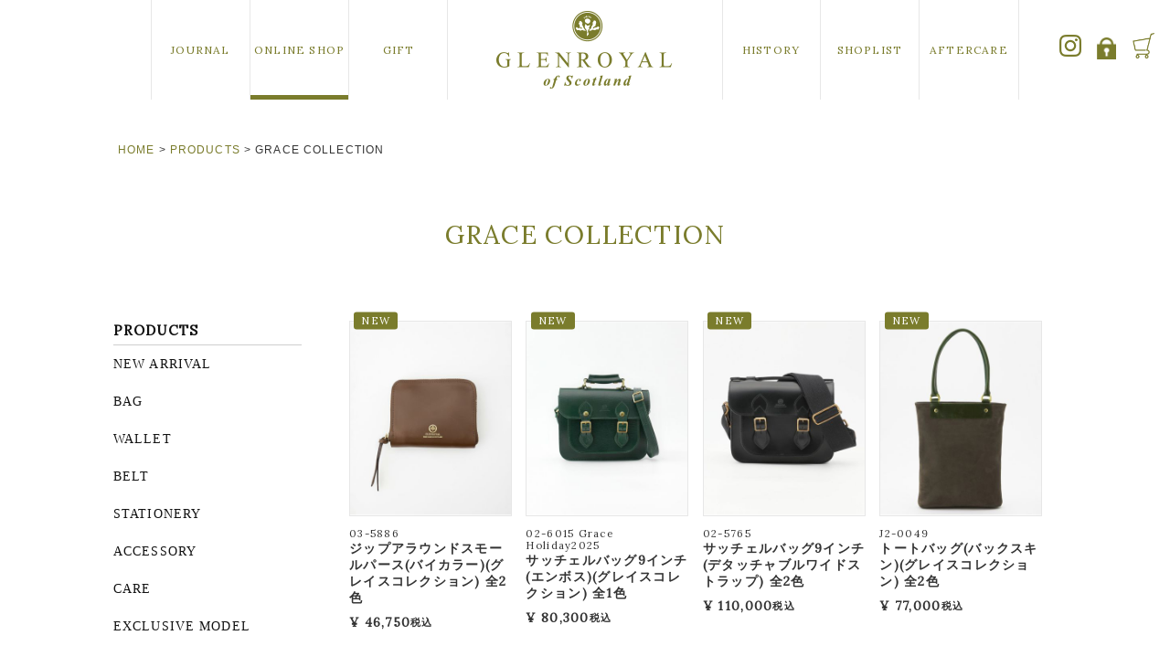

--- FILE ---
content_type: text/html;charset=UTF-8
request_url: https://glenroyal.jp/c/products/grace?sort=latest
body_size: 31424
content:
<!DOCTYPE html>
<html lang="ja"><head>
  <meta charset="UTF-8">
  
  <title>GRACE COLLECTION | ブライドルレザーの名門 GLENROYAL｜グレンロイヤル 公式サイト</title>
  <meta name="viewport" content="width=device-width">


    <meta name="description" content="GRACE COLLECTION,ブライドルレザーの名門 GLENROYAL｜グレンロイヤル 公式サイト">
    <meta name="keywords" content="GRACE COLLECTION,ブライドルレザーの名門 GLENROYAL｜グレンロイヤル 公式サイト">
  
  <link rel="stylesheet" href="https://glenroyal.itembox.design/system/fs_style.css?t=20251118042550">
  <link rel="stylesheet" href="https://glenroyal.itembox.design/generate/theme4/fs_theme.css?t=20251211133006">
  <link rel="stylesheet" href="https://glenroyal.itembox.design/generate/theme4/fs_original.css?t=20251211133006">
  
  <link rel="canonical" href="https://glenroyal.jp/c/products/grace">
  <link rel="next" href="https://glenroyal.jp/c/products/grace?page=2&sort=latest">
  
  
  
  <script>
    window._FS=window._FS||{};_FS.val={"tiktok":{"enabled":false,"pixelCode":null},"recaptcha":{"enabled":false,"siteKey":null},"clientInfo":{"memberId":"guest","fullName":"ゲスト","lastName":"","firstName":"ゲスト","nickName":"ゲスト","stageId":"","stageName":"","subscribedToNewsletter":"false","loggedIn":"false","totalPoints":"","activePoints":"","pendingPoints":"","purchasePointExpiration":"","specialPointExpiration":"","specialPoints":"","pointRate":"","companyName":"","membershipCardNo":"","wishlist":"","prefecture":""},"enhancedEC":{"ga4Dimensions":{"userScope":{"login":"{@ member.logged_in @}","stage":"{@ member.stage_order @}"}},"amazonCheckoutName":"Amazon Pay","measurementId":"G-PP9WPV3HPW","trackingId":"UA-1103278-8","dimensions":{"dimension1":{"key":"log","value":"{@ member.logged_in @}"},"dimension2":{"key":"mem","value":"{@ member.stage_order @}"}}},"shopKey":"glenroyal","device":"PC","cart":{"stayOnPage":true}};
  </script>
  
  <script src="/shop/js/webstore-nr.js?t=20251118042550"></script>
  <script src="/shop/js/webstore-vg.js?t=20251118042550"></script>
  
    <script src="//r2.future-shop.jp/fs.glenroyal/pc/recommend.js"></script>
  
  
  
  
  
  
    <meta property="og:title" content="GRACE COLLECTION | ブライドルレザーの名門 GLENROYAL｜グレンロイヤル 公式サイト">
    <meta property="og:type" content="website">
    <meta property="og:url" content="https://glenroyal.jp/c/products/grace?sort&#x3D;latest">
    <meta property="og:site_name" content="ブライドルレザーの名門 GLENROYAL｜グレンロイヤル 公式サイト">
    <meta property="og:description" content="GRACE COLLECTION,ブライドルレザーの名門 GLENROYAL｜グレンロイヤル 公式サイト">
  
  
  
    <script type="text/javascript" >
      document.addEventListener('DOMContentLoaded', function() {
        _FS.CMATag('{"fs_member_id":"{@ member.id @}","fs_page_kind":"category","fs_category_url":"products+grace"}')
      })
    </script>
  
  
  

<script async src="https://www.googletagmanager.com/gtag/js?id=G-PP9WPV3HPW"></script>

<script><!--
_FS.setTrackingTag('%3C%21--+Global+site+tag+%28gtag.js%29+-+Google+Ads%3A+1043158847+--%3E%0A%3Cscript+async+src%3D%22https%3A%2F%2Fwww.googletagmanager.com%2Fgtag%2Fjs%3Fid%3DAW-1043158847%22%3E%3C%2Fscript%3E%0A%3Cscript%3E%0A++window.dataLayer+%3D+window.dataLayer+%7C%7C+%5B%5D%3B%0A++function+gtag%28%29%7BdataLayer.push%28arguments%29%3B%7D%0A++gtag%28%27js%27%2C+new+Date%28%29%29%3B%0A%0A++gtag%28%27config%27%2C+%27AW-1043158847%27%29%3B%0A%3C%2Fscript%3E');
--></script>
</head>
<body class="fs-body-category fs-body-category-grace" id="fs_ProductCategory">
<script><!--
_FS.setTrackingTag('%3Cscript%3E%0A%28function%28w%2Cd%2Cs%2Cc%2Ci%29%7Bw%5Bc%5D%3Dw%5Bc%5D%7C%7C%7B%7D%3Bw%5Bc%5D.trackingId%3Di%3B%0Avar+f%3Dd.getElementsByTagName%28s%29%5B0%5D%2Cj%3Dd.createElement%28s%29%3Bj.async%3Dtrue%3B%0Aj.src%3D%27%2F%2Fcdn.contx.net%2Fcollect.js%27%3Bf.parentNode.insertBefore%28j%2Cf%29%3B%0A%7D%29%28window%2Cdocument%2C%27script%27%2C%27contx%27%2C%27CTX-x-hJ7sJuQg%27%29%3B%0A%3C%2Fscript%3E');
--></script>
<div class="fs-l-page">
<head>

<meta charset="utf-8">
<meta name="viewport" content="width=device-width,initial-scale=1.0,user-scalable=no">
<link rel="shortcut icon" href="https://glenroyal.jp/assets/img/favicon.ico">
<!-- ========== ogp ========== -->
<meta property="og:title" content="ブライドルレザーの名門 GLENROYAL｜グレンロイヤル 公式サイト">
<meta property="og:image" content="https://glenroyal.jp/assets/img/ogimg.jpg">
<meta property="og:type" content="website">
<meta property="og:description" content="英国を代表するブライドルレザーの名門、グレンロイヤルの歴史や商品、取扱い店舗などを紹介しています。">
<meta property="og:site_name" content="GLENROYAL｜グレンロイヤル 公式サイト ― ブライドルレザーの名門">
<!-- ========== twitter card ========== -->
<meta name="twitter:card" content="summary_large_image">
<!-- ========== style sheet ========== -->
<link rel="stylesheet" href="https://glenroyal.jp/assets/css/master.css">
<link rel="stylesheet" href="https://glenroyal.jp/wp-content/themes/glenroyal/assets/css/fs_master.css">
<link rel="stylesheet" href="https://glenroyal.jp/wp-content/themes/glenroyal/assets/css/detail.css">
<link rel="stylesheet" href="https://glenroyal.jp/wp-content/themes/glenroyal/assets/css/product.css">
<link rel="stylesheet" href="https://glenroyal.jp/wp-content/themes/glenroyal/assets/css/common.css">
<link href="https://fonts.googleapis.com/earlyaccess/sawarabimincho.css" rel="stylesheet">
<!-- ========== 言語アノテーション ========== -->
<link rel="alternate" hreflang="ja" href="https://glenroyal.jp/">
<link rel="alternate" hreflang="en" href="http://glenroyal.global/">
<!-- ========== script ========== --> 
<script src="https://ajax.googleapis.com/ajax/libs/jquery/3.1.1/jquery.min.js"></script> 
<script src="https://glenroyal.jp/wp-content/themes/glenroyal/assets/js/product_thumbnail_custormize.js"></script> 
<script src="https://glenroyal.jp/assets/js/lib/anime.min.js"></script> 
<script src="https://glenroyal.jp/assets/js/lib/slick.min.js"></script>
<link rel="stylesheet" href="https://cdn.jsdelivr.net/bxslider/4.2.12/jquery.bxslider.css">
<!--<script src="https://cdn.jsdelivr.net/bxslider/4.2.12/jquery.bxslider.min.js"></script>--> 

<!--<link rel="stylesheet" href="https://glenroyal.jp/wp-content/themes/glenroyal/assets/js/ec/product.js">--> 

<script src="https://glenroyal.jp/assets/js/lib/tile.js"></script> 
<!--<script src="https://glenroyal.jp/assets/js/common.js"></script>--> 
<script src="https://glenroyal.jp/assets/js/journal.js"></script> 
<script src="https://cdnjs.cloudflare.com/ajax/libs/jquery.matchHeight/0.7.2/jquery.matchHeight-min.js"></script> 
<script src="https://cdnjs.cloudflare.com/ajax/libs/gsap/1.19.1/TweenMax.min.js"></script> 
<script src="https://cdnjs.cloudflare.com/ajax/libs/ScrollMagic/2.0.5/ScrollMagic.min.js"></script> 
<script src="https://cdnjs.cloudflare.com/ajax/libs/ScrollMagic/2.0.5/plugins/animation.gsap.min.js"></script> 
<!-- common.js --> 
<script>
    'use strict';

$(function () {
  var $window = $(window),
      $header = $('.header'),
      headerHeight = $header.height();
  function handleScroll() {
    var s = $window.scrollTop();
    if (s > headerHeight) {
      $header.addClass('is-fixed');
    } else {
      $header.removeClass('is-fixed');
    }
  }
  $window.on('scroll', handleScroll);

  var $menuTrigger = $('.menu-trigger'),
      $navMenu = $('.nav-wrapper'),
      navItems = document.querySelectorAll('.nav > li, .nav-instagram');
  function openMenu() {
    $navMenu.stop().fadeIn(300).css('display', 'flex');
    $(navItems).css('transform', 'translateY(50px)');
    anime({
      targets: navItems,
      translateY: [50, 0],
      duration: 1000,
      easing: 'easeOutBack',
      delay: function delay(el, index) {
        return index * 50;
      }
    });
  }
  function closeMenu() {
    $navMenu.stop().fadeOut(300);
    $(navItems).css('transform', '');
  }
  $menuTrigger.on('click', function (e) {
    e.preventDefault();
    var $this = $(this);
    $this.toggleClass('is-open');
    if ($this.hasClass('is-open')) {
      openMenu();
    } else {
      closeMenu();
    }
  });

  //toTop
  $('.page-top__btn').on('click', function (e) {
    e.preventDefault();
    anime({
      targets: 'html, body',
      scrollTop: 0,
      easing: 'easeOutCirc',
      duration: 650
    });
  });
});

$(function () {
  var hash = location.hash,
      $header = $('.header');
  if (hash) {
    var targetPosition = $(hash).offset().top,
        headerHeight = $header.height(),
        delta = headerHeight > 100 ? 72 : headerHeight,
        productsNanHeight = $('.products-nav').length ? $('.products-nav').height() : 0;
    anime({
      targets: 'html, body',
      scrollTop: targetPosition - delta - parseInt(productsNanHeight, 10),
      easing: 'easeOutCirc',
      duration: 650
    });
  }
});

window.fadeTransition = function (url) {
  $('body').animate({
    opacity: 0
  }, 600, function () {
    location.href = url;
  });
};

$(function () {
  function touchTransition($elm) {
    var touched = false;
    $elm.on('touchstart', function () {
      touched = true;
    }).on('touchmove', function () {
      touched = false;
    }).on('touchend', function () {
      if (touched) {
        fadeTransition($(this).attr('href'));
      }
    });
  }

  touchTransition($('.nav').find('a'));
  touchTransition($('.logo').find('a'));
  touchTransition($('.footer-nav').find('a'));

  ['/assets/img/common/logo_small.png', '/assets/img/common/logo_small@2x.png'].forEach(function (src) {
    $('<img src="' + src + '" alt="" />').css({
      position: 'absolute',
      opacity: 0,
      zIndex: -9999
    }).appendTo('body').on('load', function () {
      $(this).remove();
    });
  });
});


function showBody() {
  $('body').animate({
    opacity: 1
  }, 600);
}

$(window).ready(showBody);

window.addEventListener('pageshow', showBody);

$(function () {
  $('a').on('click', function (e) {
    var url = $(this).attr('href');
    if (url && !url.match(/^#/) && $(this).attr('target') !== '_blank') {
      e.preventDefault();
      fadeTransition(url);
    }
  });
});


$(window).on('load', function () {

  if (document.URL.match('/history/')) {
    $(".nav .history").addClass("is-current");
  } else if (document.URL.match('/leather/')) {
    $(".nav .leather").addClass("is-current");
  } else if (document.URL.match('/shoplist/')) {
    $(".nav .shoplist").addClass("is-current");
  } else if (document.URL.match('/journal/')) {
    $(".nav .journal").addClass("is-current");
  } else if (document.URL.match('/products')) {
    $(".nav .products").addClass("is-current");
  } else {
    $(".logo.logo--lower a::before").css({
      'width': '100%',
      'left': '0'
    });
  }

});
    
    </script> 

<!--// common.js --> 
<!-- detail.js --> 
<script>

//購入のトグル

$(function(){
$(".cp_ipselect.cp_sl01").on("click", function() {
$(".fs-c-variationAndActions").slideToggle();
});
});
$(function(){
$(".cp_ipselect.cp_sl01").on("click", function() {
$(this).toggleClass("arrow_active");
});
});
$(function(){
$(".cp_ipselect.cp_sl01").on("click", function() {
$(".fs-c-variationAndActions").toggleClass("arrow_active");
});
});
//商品説明の「もっとみる」
$(function(){
$(".grad-trigger").click(function(){
    $(this).css('display', 'none');
    $(".grad-item").fadeIn();
  });
  $(".close-trigger").click(function(){
    $(".grad-item").fadeOut();
    $(".grad-trigger").css('display', 'inline-block');
  });
});
/*-下のスライダー- -*/
	

</script> 

<!-- product.js --> 
<script>

//表示順序のトグル
$(function() {
    $('.fs-c-sortItems__label').on('click', function() {
        $('.fs-c-sortItems__list, .fs-c-sortItems__label').toggleClass('is-active');
    });
});
//PCサイドバーのトグル
(window.onload = function() {
(function($) {
    $(function () {
        $('.fs-pt-menu__heading--lv2 ').on('click', function (e) {
            e.preventDefault();


            var $subNav = $(this).next('.fs-pt-menu--lv3');
            if ($subNav.css("display") === "none") {
                $(this).addClass('is-active');
                $subNav.velocity('slideDown', {duration: 400});
            } else {
                $(this).removeClass('is-active');
                $subNav.velocity('slideUp', {duration: 400});
            }
        });
    });
})(jQuery);
})();
// .s_08 .accordion_one
$(function(){
  //.accordion_oneの中の.accordion_headerがクリックされたら
  $('.s_08 .accordion_one .accordion_header').click(function(){
    //クリックされた.accordion_oneの中の.accordion_headerに隣接する.accordion_innerが開いたり閉じたりする。
    $(this).next('.accordion_inner').slideToggle();
    $(this).toggleClass("open");
    //クリックされた.accordion_oneの中の.accordion_header以外の.accordion_oneの中の.accordion_headerに隣接する.accordion_oneの中の.accordion_innerを閉じる
    $('.s_08 .accordion_one .accordion_header').not($(this)).next('.accordion_one .accordion_inner').slideUp();
    $('.s_08 .accordion_one .accordion_header').not($(this)).removeClass("open");
  });
});
//商品バリエーション無い時
$(function(){
    if($('.fs-c-productActionButton').length){
       $('.sp_click_button').css('display','none');
    }
});
//アンカーリンク
$(function () {
  $('a[href^="#"]').click(function () {
    var speed = 500;
    var href = $(this).attr("href");
    var target = $(href == "#" || href == "" ? 'html' : href);
    var position = target.offset().top;
    $("html, body").animate({
      scrollTop: position
    }, speed, "swing");
    return false;
  });
});
//tile.js
$(function(){
 $(window).load(function(){
    $(".fs-c-productList__list__item.fs-c-productListItem").tile(2);
  });
});
//mv-movie
	  var ua = navigator.userAgent;
  if (ua.indexOf('iPhone') > 0 || ua.indexOf('iPod') > 0 || (ua.indexOf('Android') > 0 && ua.indexOf('Mobile') > 0) || (ua.indexOf('windows') > 0 && ua.indexOf('phone') > 0) || (ua.indexOf('firefox') > 0 && ua.indexOf('mobile') > 0)) {

$(function() {
  $('.mv-movie').remove();
});
    } else {

    }
</script> 
<!-- <script>
$(function(){
$(".fs-pt-menu__link").text("CATEGORY");
});
</script>
--> 
<!--<script src="https://glenroyal.jp/assets/js/top.js"></script>  -->
<script src="https://glenroyal.itembox.design/item/top.js"></script>
<script type="text/javascript">
$(function() {
$('.favorite-ttl').matchHeight();
$('.favorite-name').matchHeight();
});
</script> 
<script type="application/javascript">
  $(function(){
    $(".favorite-ttl").tile();
  });
</script>
<!-- Facebook Pixel Code --> 
<script>
    !function(f,b,e,v,n,t,s)
    {if(f.fbq)return;n=f.fbq=function(){n.callMethod?
    n.callMethod.apply(n,arguments):n.queue.push(arguments)};
    if(!f._fbq)f._fbq=n;n.push=n;n.loaded=!0;n.version='2.0';
    n.queue=[];t=b.createElement(e);t.async=!0;
    t.src=v;s=b.getElementsByTagName(e)[0];
    s.parentNode.insertBefore(t,s)}(window, document,'script',
    'https://connect.facebook.net/en_US/fbevents.js');
    fbq('init', '210499933053408');
   fbq('track', 'PageView');
  </script>
<noscript>
<img height="1" width="1" style="display:none" src="https://www.facebook.com/tr?id=210499933053408&ev=PageView&noscript=1"/>
</noscript>
<!-- End Facebook Pixel Code -->
<!-- ========== 電話番号の自動リンク機能を無効化 ========== -->

<meta name="format-detection" content="telephone=no">
</head>


<script>

//tile.js
$(function(){
    /*$(".interview.item a:first-of-type").css('display', 'block') ;*/
    /*$(".interview.item a:first-of-type").css('height', '102px') ;*/
});
	
/*$(function(){
var maxHeight = 0;
  $(".interview.item a:first-of-type").each(function(){
     if ($(this).height() > maxHeight) { maxHeight = $(this).height(); }
  });
  $(".interview.item a:first-of-type").height(maxHeight);
});*/
	

/*console.log('tileOKOK');*/
</script>




<header class="header header--lower">
        
	<!-- sp用カートボタン↓↓ -->
<div class="CartandLogin sp otherPage">
  <!-- **商品数表示カートボタン （フリーパーツ） ↓↓ -->
	<div class="fs-p-scrollingCartButton" id="fs_p_scrollingCartButton"> <a href="https://glenroyal.jp/p/cart" class="fs-p-scrollingCartButton__button"> <i class="fs-p-scrollingCartButton__icon fs-icon--cart"></i> <span class="fs-p-scrollingCartButton__label"></span></a> </div>
  </div>
	
  <h1 class="logo logo--lower"><a href="https://glenroyal.jp/">GLENROYAL of Scotland</a></h1>
  <button type="button" class="menu-trigger">
	<span class="menu-trigger__icon">MENU</span>
  </button>
  <nav class="nav-wrapper">
	<ul class="nav">
	  <li class="nav__first top"><a href="https://glenroyal.jp/">TOP<span class="sp"> / トップ</span></a></li>
	  <li><a class="journal" href="https://glenroyal.jp/journal/">JOURNAL<span class="sp"> / ジャーナル</span></a></li>
	  <li class="liProducts">
		<a class="products" href="https://glenroyal.jp/c/products">ONLINE SHOP<span class="sp"> / オンラインショップ</span></a>
		<ul class="hoverList">
			<li>
				<a href="https://glenroyal.jp/c/products/newarrival">
					<span>NEW ARRIVAL</span><span class="sp"> / 新着商品</span>
				</a>
			</li>
			<li>
				<a href="https://glenroyal.jp/c/products/bags">
					<span>BAG</span><span class="sp"> / バッグ</span>
				</a>
			</li>
			<li>
				<a href="https://glenroyal.jp/c/products/wallets">
					<span>WALLET</span><span class="sp"> / ウォレット</span>
				</a>
			</li>
			<li>
				<a href="https://glenroyal.jp/c/products/belts">
					<span>BELT</span><span class="sp"> / ベルト</span>
				</a>
			</li>
			<li>
				<a href="https://glenroyal.jp/c/products/stationery">
					<span>STATIONERY</span><span class="sp"> / ステーショナリー</span>
				</a>
			</li>
			<li>
				<a href="https://glenroyal.jp/c/products/accessories">
					<span>ACCESSORY</span><span class="sp"> / アクセサリー</span>
				</a>
			</li>
			<li>
				<a href="https://glenroyal.jp/c/products/care">
					<span>CARE</span><span class="sp"> / ケア用品</span>
				</a>
			</li>
			<li>
				<a href="https://glenroyal.jp/c/products/exclusivemodel">
					<span>EXCLUSIVE MODEL</span><span class="sp"> / エクスクルーシブモデル</span>
				</a>
			</li>
			<li>
				<a href="https://glenroyal.jp/c/products/grace">
					<span>GRACE COLLECTION</span><span class="sp"> / グレイスコレクション</span>
				</a>
			</li>
			<!--<li>
				<a href="https://glenroyal.jp/c/products/personal">
					<span>PERSONAL ORDER</span><span class="sp"> / パーソナルオーダー</span>
				</a>
			</li>-->
			<!-- <li>
				<a href="https://glenroyal.jp/c/outlet/">
					<span>OUTLET</span><span class="sp"> / アウトレット</span>
				</a>
			</li> -->
		</ul>
	  </li>
          <li><a class="leather" href="https://glenroyal.jp/gift-collection/">GIFT<span class="sp"> / ギフト</span></a></li>
	  <li><a class="history" href="https://glenroyal.jp/history/">HISTORY<span class="sp"> / ヒストリー</span></a></li>
	  <li><a class="shoplist" href="https://glenroyal.jp/shoplist/">SHOPLIST<span class="sp"> / ショップリスト</span></a></li>
	  <li><a class="aftercare" href="https://glenroyal.jp/aftercare/">AFTERCARE<span class="sp"> / アフターケア</span></a></li>
	  <li class="sp"><a href="https://glenroyal.jp/leather/" class="leather">LEATHER<span class="sp"> / レザー</span></a></li>
		<li class="sp">
	  <div class="fs-clientInfo">
		  <span class="login my-{@ member.logged_in @}"><a href="https://glenroyal.jp/p/login">ログイン/会員登録</a></span>
		  <span class="logout my-{@ member.logged_in @}"> / <a href="/my/top">マイページ </a>/ <a href="/p/logout">ログアウト</a></span>
	  </div>
  </li>
	  <li class="sp"><a href="https://glenroyal.jp/p/newsletter/subscribe" class="nav-newsletter">メールマガジン</a></li>
	  <li class="sp"><a href="https://www.instagram.com/glenroyal1979" target="_blank" class="nav-instagram">instagram</a></li>
	</ul>
	  
	   <!-- pc用カートボタン ログインボタン↓↓ -->
 <div class="CartandLogin pc otherPage">
	<!-- **インスタグラムアイコン↓↓ -->
	<div class="fs-p-scrollingCartButton instaIcon"> <a href="https://www.instagram.com/glenroyal1979" target="_blank" class="fs-p-scrollingCartButton__button"> <i class="fs-p-scrollingCartButton__icon fs-icon--cart"></i> <span class="fs-p-scrollingCartButton__label"></span></a> </div>
	 <div class="fs-clientInfo">
	<span class="login my-{@ member.logged_in @}"><a href="https://glenroyal.jp/p/login"></a></span>
	<span class="logout my-{@ member.logged_in @}"><a href="/p/logout"></a></span>
	</div>
		<!-- **商品数表示カートボタン （フリーパーツ） ↓↓ -->
	<div class="fs-p-scrollingCartButton" id="fs_p_scrollingCartButton"> <a href="https://glenroyal.jp/p/cart" class="fs-p-scrollingCartButton__button"> <i class="fs-p-scrollingCartButton__icon fs-icon--cart"></i> <span class="fs-p-scrollingCartButton__label"></span></a> </div>
  </div>
	
  </nav>

</header>


<!-- **パンくずリストパーツ （システムパーツ） ↓↓ -->
<nav class="fs-c-breadcrumb">
<ol class="fs-c-breadcrumb__list">
<li class="fs-c-breadcrumb__listItem">
<a href="/">HOME</a>
</li>
<li class="fs-c-breadcrumb__listItem">
<a href="/c/products">PRODUCTS</a>
</li>
<li class="fs-c-breadcrumb__listItem">
GRACE COLLECTION
</li>
</ol>
</nav>
<!-- **パンくずリストパーツ （システムパーツ） ↑↑ -->
<div id="product"><!-- **ページ見出し（フリーパーツ）↓↓ -->

  <div class="head_txt">
    <p class="head_txt-inn1">GRACE COLLECTION </p>
  </div>
<!-- **ページ見出し（フリーパーツ）↑↑ -->
<div class="container"><div class="sidebar pc"><ul class="global-nav fs-pt-menu fs-pt-menu--lv1">

<li class="fs-pt-menu__item fs-pt-menu__item--lv1 fs-pt_menu__item--products">
<span class="fs-pt-menu__heading fs-pt-menu__heading--lv1">
<a href="/c/products" class="fs-pt-menu__link fs-pt-menu__link--lv1">PRODUCTS</a>
</span>
<ul class="fs-pt-menu__submenu fs-pt-menu--lv2">
<li class="global-nav fs-pt-menu__item fs-pt-menu__item--lv2">
<span class="fs-pt-menu__heading fs-pt-menu__heading--lv2">
<a href="https://glenroyal.jp/c/products/newarrival" class="fs-pt-menu__link fs-pt-menu__link--lv2">NEW ARRIVAL</a>
</span>
</li>

<li class="fs-pt-menu__item fs-pt-menu__item--lv2 fs-pt_menu__item--bags">
<span class="fs-pt-menu__heading fs-pt-menu__heading--lv2">
<a href="/c/products/bags" class="fs-pt-menu__link fs-pt-menu__link--lv2">BAG</a>
</span>
</li>


<li class="fs-pt-menu__item fs-pt-menu__item--lv2 fs-pt_menu__item--wallets">
<span class="fs-pt-menu__heading fs-pt-menu__heading--lv2">
<a href="/c/products/wallets" class="fs-pt-menu__link fs-pt-menu__link--lv2">WALLET</a>
</span>
</li>


<li class="fs-pt-menu__item fs-pt-menu__item--lv2 fs-pt_menu__item--belts">
<span class="fs-pt-menu__heading fs-pt-menu__heading--lv2">
<a href="/c/products/belts" class="fs-pt-menu__link fs-pt-menu__link--lv2">BELT</a>
</span>
</li>


<li class="fs-pt-menu__item fs-pt-menu__item--lv2 fs-pt_menu__item--stationery">
<span class="fs-pt-menu__heading fs-pt-menu__heading--lv2">
<a href="/c/products/stationery" class="fs-pt-menu__link fs-pt-menu__link--lv2">STATIONERY</a>
</span>
</li>


<li class="fs-pt-menu__item fs-pt-menu__item--lv2 fs-pt_menu__item--accessories">
<span class="fs-pt-menu__heading fs-pt-menu__heading--lv2">
<a href="/c/products/accessories" class="fs-pt-menu__link fs-pt-menu__link--lv2">ACCESSORY</a>
</span>
</li>


<li class="fs-pt-menu__item fs-pt-menu__item--lv2 fs-pt_menu__item--care">
<span class="fs-pt-menu__heading fs-pt-menu__heading--lv2">
<a href="/c/products/care" class="fs-pt-menu__link fs-pt-menu__link--lv2">CARE</a>
</span>
</li>

<li class="global-nav fs-pt-menu__item fs-pt-menu__item--lv2">
<span class="fs-pt-menu__heading fs-pt-menu__heading--lv2">
<a href="https://glenroyal.jp/c/products/exclusivemodel" class="fs-pt-menu__link fs-pt-menu__link--lv2">EXCLUSIVE MODEL</a>
</span>
</li>
<li class="global-nav fs-pt-menu__item fs-pt-menu__item--lv2">
<span class="fs-pt-menu__heading fs-pt-menu__heading--lv2">
<a href="https://glenroyal.jp/c/products/grace" class="fs-pt-menu__link fs-pt-menu__link--lv2">GRACE COLLECTION</a>
</span>
</li>
</ul>

</li>

</ul>



      <div class="sidebar__item">
        <aside>
          <nav id="global-nav">
            <ul>
              <li class="form">
                <p>KEYWORD</p>
                <form action="/p/search" method="get" class="search_container">
      　　　　　　　<input type="text" name="keyword" size="25" placeholder="検索キーワードを入力" class="search">
                  <button type="submit" class="go">検索</button>
		　<!-- <button class="reset" type="submit">リセットする</button> -->
                </form>
              </li>
            </ul>
          </nav>
        </aside>
      </div>


<!-- **商品キーワード検索フォーム（フリーパーツ）↓↓
<div class="fs-p-searchForm">
  <form action="/p/search" method="get">
    <span class="fs-p-searchForm__inputGroup fs-p-inputGroup">
      <input type="text" name="keyword" maxlength="1000" placeholder="キーワード検索" class="fs-p-searchForm__input fs-p-inputGroup__input">
      <button type="submit" class="fs-p-searchForm__button fs-p-inputGroup__button">検索</button>
    </span>
  </form>
</div> -->

<script type="application/ld+json">
{
  "@context": "http://schema.org",
  "@type": "WebSite",
  "url": "https://glenroyal.jp",
  "potentialAction": {
    "@type": "SearchAction",
    "target": "https://glenroyal.jp/p/search?keyword={search_term_string}",
    "query-input": "required name=search_term_string"
  }
}
</script>
<!-- **商品キーワード検索フォーム（フリーパーツ）↑↑ -->
<!-- **詳細商品検索フォーム（フリーパーツ）↓↓ -->
<div class="fs-p-productSearch">
  <div class="fs-p-productSearch__parameter"></div>
  <input type="checkbox" value="" style="display:none;" id="fs_p__ctrlSeachForm">
  <label for="fs_p__ctrlSeachForm" class="fs-p-productSearch__formSwitch">
    <span class="fs-p-productSearch__formOpen">並び替え</span>
    <span class="fs-p-productSearch__formClose">閉じる</span>
  </label>
  <div class="fs-p-productSearch__search">
    <form action="/p/search" method="get" class="fs-p-productSearch__form">
      <div class="fs-p-productSearch__field">
        <table class="fs-p-productSearch__inputTable fs-c-inputTable">
          <tbody>
            <!-- <tr>
              <th class="fs-c-inputTable__headerCell">
                <label for="fs_input_productSearchKeyword">キーワード</label>
              </th>
              <td class="fs-c-inputTable__dataCell">
                <input type="text" name="keyword" maxlength="1000" id="fs_input_productSearchKeyword" value="">
              </td>
            </tr> -->
            <tr>
              <th class="fs-c-inputTable__headerCell">
                <label for="fs_input_productSearchPrice1">価格</label>
              </th>
              <td class="fs-c-inputTable__dataCell">
                <div class="fs-c-inputTextGroup">
                  <span class="fs-c-inputTextGroup__item">
                    <input type="text" name="minprice" maxlength="9" id="fs_input_productSearchPrice1" value="">
                  </span>
                  <span>〜</span>
                  <span class="fs-c-inputTextGroup__item">
                    <input type="text" name="maxprice" maxlength="9" id="fs_input_productSearchPrice2" value="">
                  </span>
                </div>
              </td>
            </tr>
       <!--<tr>
        <th class="fs-c-inputTable__headerCell">商品タグ</th>
              <td class="fs-c-inputTable__dataCell">
                <div class="fs-c-checkboxGroup">
                  <span class="fs-c-checkbox">
                    <input type="checkbox" name="tag" id="fs_input_productSearchTag_1" class="fs-c-checkbox__checkbox" value="">
                    <label for="fs_input_productSearchTag_1" class="fs-c-checkbox__label">
                      <span class="fs-c-checkbox__checkMark"></span>
                      <span class="fs-c-checkbox__labelText">セール</span>
                    </label>
                  </span>
                  <span class="fs-c-checkbox">
                    <input type="checkbox" name="tag" id="fs_input_productSearchTag_2" class="fs-c-checkbox__checkbox" value="">
                    <label for="fs_input_productSearchTag_2" class="fs-c-checkbox__label">
                      <span class="fs-c-checkbox__checkMark"></span>
                      <span class="fs-c-checkbox__labelText">限定</span>
                    </label>
                  </span>
                  <span class="fs-c-checkbox">
                    <input type="checkbox" name="tag" id="fs_input_productSearchTag_3" class="fs-c-checkbox__checkbox" value="">
                    <label for="fs_input_productSearchTag_3" class="fs-c-checkbox__label">
                      <span class="fs-c-checkbox__checkMark"></span>
                      <span class="fs-c-checkbox__labelText">再入荷</span>
                    </label>
                  </span>
                  <span class="fs-c-checkbox">
                    <input type="checkbox" name="tag" id="fs_input_productSearchTag_4" class="fs-c-checkbox__checkbox" value="">
                    <label for="fs_input_productSearchTag_4" class="fs-c-checkbox__label">
                      <span class="fs-c-checkbox__checkMark"></span>
                      <span class="fs-c-checkbox__labelText">翌日発送</span>
                    </label>
                  </span>
                </div>
              </td>
            </tr>
            <tr>
              <th class="fs-c-inputTable__headerCell">サイズ</th>
              <td class="fs-c-inputTable__dataCell">
                <div class="fs-c-radioGroup">
                  <span class="fs-c-radio">
                    <input type="radio" name="horizontalvariationvalue" id="fs_input_productSearchVariationX_1" class="fs-c-radio__radio" value="">
                    <label for="fs_input_productSearchVariationX_1" class="fs-c-radio__label">
                      <span class="fs-c-radio__radioMark"></span>
                      <span class="fs-c-radio__radioLabelText">指定なし</span>
                    </label>
                  </span>
                  <span class="fs-c-radio">
                    <input type="radio" name="horizontalvariationvalue" id="fs_input_productSearchVariationX_2" class="fs-c-radio__radio" value="">
                    <label for="fs_input_productSearchVariationX_2" class="fs-c-radio__label">
                      <span class="fs-c-radio__radioMark"></span>
                      <span class="fs-c-radio__radioLabelText">S</span>
                    </label>
                  </span>
                  <span class="fs-c-radio">
                    <input type="radio" name="horizontalvariationvalue" id="fs_input_productSearchVariationX_3" class="fs-c-radio__radio" value="">
                    <label for="fs_input_productSearchVariationX_3" class="fs-c-radio__label">
                      <span class="fs-c-radio__radioMark"></span>
                      <span class="fs-c-radio__radioLabelText">M</span>
                    </label>
                  </span>
                  <span class="fs-c-radio">
                    <input type="radio" name="horizontalvariationvalue" id="fs_input_productSearchVariationX_4" class="fs-c-radio__radio" value="">
                    <label for="fs_input_productSearchVariationX_4" class="fs-c-radio__label">
                      <span class="fs-c-radio__radioMark"></span>
                      <span class="fs-c-radio__radioLabelText">22.5cm</span>
                    </label>
                  </span>
                  <span class="fs-c-radio">
                    <input type="radio" name="horizontalvariationvalue" id="fs_input_productSearchVariationX_5" class="fs-c-radio__radio" value="">
                    <label for="fs_input_productSearchVariationX_5" class="fs-c-radio__label">
                      <span class="fs-c-radio__radioMark"></span>
                      <span class="fs-c-radio__radioLabelText">23.0cm</span>
                    </label>
                  </span>
                </div>
              </td>
            </tr>
            <tr>
              <th class="fs-c-inputTable__headerCell">カラー</th>
              <td class="fs-c-inputTable__dataCell">
                <div class="fs-c-radioGroup">
                  <span class="fs-c-radio">
                    <input type="radio" name="verticalvariationvalue" id="fs_input_productSearchVariationX2_1" class="fs-c-radio__radio" value="">
                    <label for="fs_input_productSearchVariationX2_1" class="fs-c-radio__label">
                      <span class="fs-c-radio__radioMark"></span><span class="fs-c-radio__labelText">レッド</span>
                    </label>
                  </span>
                  <span class="fs-c-radio">
                    <input type="radio" name="verticalvariationvalue" id="fs_input_productSearchVariationX2_2" class="fs-c-radio__radio" value="">
                    <label for="fs_input_productSearchVariationX2_2" class="fs-c-radio__label">
                      <span class="fs-c-radio__radioMark"></span><span class="fs-c-radio__labelText">ブルー</span>
                    </label>
                  </span>
                  <span class="fs-c-radio">
                    <input type="radio" name="verticalvariationvalue" id="fs_input_productSearchVariationX2_3" class="fs-c-radio__radio" value="">
                    <label for="fs_input_productSearchVariationX2_3" class="fs-c-radio__label">
                      <span class="fs-c-radio__radioMark"></span><span class="fs-c-radio__labelText">イエロー</span>
                    </label>
                  </span>
                </div>
              </td>
            </tr>
          </tbody>
        </table>
        <table class="fs-p-productSearch__inputTable fs-c-inputTable">
          <tbody>
          <tr>
            <th class="fs-c-inputTable__headerCell">在庫なし商品</th>
            <td class="fs-c-inputTable__dataCell">
              <span class="fs-c-checkbox">
                <input type="checkbox" name="nostock" id="fs_input_productSearchStock" class="fs-c-checkbox__checkbox" value="false">
                <label for="fs_input_productSearchStock" class="fs-c-checkbox__label">
                  <span class="fs-c-checkbox__checkMark"></span>
                  <span class="fs-c-checkbox__labelText">在庫なし商品を表示しない</span>
                </label>
              </span>
            </td>
            </tr>
            <tr>
              <th class="fs-c-inputTable__headerCell">
                <label for="fs_input_productSearchGoodsNumber">商品番号/JANコード</label>
              </th>
              <td class="fs-c-inputTable__dataCell">
                <input type="text" name="goodsno" id="fs_input_productSearchGoodsNumber" value="">
              </td>
            </tr>
            <tr>
              <th class="fs-c-inputTable__headerCell">
                <label for="fs_input_productSearchBundle">バンドル販売</label>
              </th>
              <td class="fs-c-inputTable__dataCell">
                <div class="fs-c-dropdown">
                  <select class="fs-c-dropdown__menu" name="bundle" id="fs_input_productSearchBundle">
                    <option value="" selected>指定なし</option>
                    <option value="">靴下三足で1,000円</option>
                    <option value="">スーツ二着で29,800円</option>
                  </select>
                </div>
              </td>
            </tr>-->
            <tr>
              <th class="fs-c-inputTable__headerCell">
                <label for="fs_input_productSearchPreorder">予約商品</label>
              </th>
              <td class="fs-c-inputTable__dataCell">
                <span class="fs-c-checkbox">
                  <input type="checkbox" name="preorder" id="fs_input_productSearchPreorder" class="fs-c-checkbox__checkbox" value="true">
                  <label for="fs_input_productSearchPreorder" class="fs-c-checkbox__label">
                    <span class="fs-c-checkbox__checkMark"></span>
                    <span class="fs-c-checkbox__labelText">予約商品を表示</span>
                  </label>
                </span>
              </td>
            </tr>
            <tr>
              <th class="fs-c-inputTable__headerCell">並び順</th>
              <td class="fs-c-inputTable__dataCell">
                <div class="fs-c-radioGroup">
                  <span class="fs-c-radio">
                    <input type="radio" name="sort" id="fs_input_productSearchSort_1" class="fs-c-radio__radio" value="latest" checked="">
                    <label for="fs_input_productSearchSort_1" class="fs-c-radio__label">
                      <span class="fs-c-radio__radioMark"></span>
                      <span class="fs-c-radio__radioLabelText">新着順</span>
                    </label>
                  </span>

                  <span class="fs-c-radio">
                    <input type="radio" name="sort" id="fs_input_productSearchSort_3" class="fs-c-radio__radio" value="price_low">
                    <label for="fs_input_productSearchSort_3" class="fs-c-radio__label">
                      <span class="fs-c-radio__radioMark"></span>
                      <span class="fs-c-radio__radioLabelText">価格が安い順</span>
                    </label>
                  </span>
                  <span class="fs-c-radio">
                    <input type="radio" name="sort" id="fs_input_productSearchSort_4" class="fs-c-radio__radio" value="price_high">
                    <label for="fs_input_productSearchSort_4" class="fs-c-radio__label">
                      <span class="fs-c-radio__radioMark"></span>
                      <span class="fs-c-radio__radioLabelText">価格が高い順</span>
                    </label>
                  </span>
                  <span class="fs-c-radio">
                    <input type="radio" name="sort" id="fs_input_productSearchSort_5" class="fs-c-radio__radio" value="priority">
                    <label for="fs_input_productSearchSort_5" class="fs-c-radio__label">
                      <span class="fs-c-radio__radioMark"></span>
                      <span class="fs-c-radio__radioLabelText">優先度順</span>
                    </label>
                  </span>

                </div>
              </td>
            </tr>
          </tbody>
        </table>
        <div class="fs-p-productSearch__searchButtonContainer fs-c-buttonContainer">
          <button type="submit" class="fs-p-productSearch__searchButton fs-c-button--secondary">検索</button>
        </div>
      </div>
    </form>
  </div>
</div>

<script type="application/ld+json">
{
  "@context": "http://schema.org",
  "@type": "WebSite",
  "url": "https://glenroyal.jp",
  "potentialAction": {
    "@type": "SearchAction",
    "target": "https://glenroyal.jp/p/search?keyword={search_term_string}",
    "query-input": "required name=search_term_string"
  }
}
</script>
<!-- **詳細商品検索フォーム（フリーパーツ）↑↑ --></div>
<main class="main"><!-- **商品グループエリア（システムパーツグループ）↓↓ -->

  <div class="fs-c-productList">
    
      <div class="pctab pc"><!-- **並び替え・ページャーパーツ（システムパーツ） ↓↓ -->
<div class="fs-c-productList__controller">
  <div class="fs-c-sortItems">
  <span class="fs-c-sortItems__label">並び替え</span>
  <ul class="fs-c-sortItems__list">
  <li class="fs-c-sortItems__list__item">
  <a href="/c/products/grace?sort=price_low" class="fs-c-sortItems__list__item__label">価格が安い順</a>
  </li>
  <li class="fs-c-sortItems__list__item">
  <a href="/c/products/grace?sort=price_high" class="fs-c-sortItems__list__item__label">価格が高い順</a>
  </li>
  <li class="fs-c-sortItems__list__item is-active">
  <span class="fs-c-sortItems__list__item__label">新着順</span>
  </li>
  </ul>
  </div>
  <div class="fs-c-listControl">
<div class="fs-c-listControl__status">
<span class="fs-c-listControl__status__total">22<span class="fs-c-listControl__status__total__label">件中</span></span>
<span class="fs-c-listControl__status__indication">1<span class="fs-c-listControl__status__indication__separator">-</span>20<span class="fs-c-listControl__status__indication__label">件表示</span></span>
</div>
<div class="fs-c-pagination">
<span class="fs-c-pagination__item is-active">1</span>
<a href="/c/products/grace?page=2&sort=latest" class="fs-c-pagination__item" role="button">2</a>
<a href="/c/products/grace?page=2&sort=latest" class="fs-c-pagination__item fs-c-pagination__item--next" role="button" aria-label="次のページへ"></a></div>
</div>
</div>
<!-- **並び替え・ページャーパーツ（システムパーツ） ↑↑ --></div>
<div>        <div class="section s_08 sp">
          <div class="accordion_area">
            <div class="accordion_one _flex">
              <div class="accordion_header">表示順序
                <div class="i_box"><i class="one_i"></i></div>
              </div>


              <div class="accordion_inner">
                <div class="accordion_one">
                  <div class="accordion_header_one">
                    <table>
                      <tbody>
                        <tr>
                          <td class="select_ttl">表示順序</td>
                          <td class="select_box"><!--セレクトボックス-->
                            
                            <div class="cp_ipselect cp_sl01">
<!-- **並び替え・ページャーパーツ（システムパーツ） ↓↓ -->
<div class="fs-c-productList__controller">
  <div class="fs-c-sortItems">
  <span class="fs-c-sortItems__label">並び替え</span>
  <ul class="fs-c-sortItems__list">
  <li class="fs-c-sortItems__list__item">
  <a href="/c/products/grace?sort=price_low" class="fs-c-sortItems__list__item__label">価格が安い順</a>
  </li>
  <li class="fs-c-sortItems__list__item">
  <a href="/c/products/grace?sort=price_high" class="fs-c-sortItems__list__item__label">価格が高い順</a>
  </li>
  <li class="fs-c-sortItems__list__item is-active">
  <span class="fs-c-sortItems__list__item__label">新着順</span>
  </li>
  </ul>
  </div>
  <div class="fs-c-listControl">
<div class="fs-c-listControl__status">
<span class="fs-c-listControl__status__total">22<span class="fs-c-listControl__status__total__label">件中</span></span>
<span class="fs-c-listControl__status__indication">1<span class="fs-c-listControl__status__indication__separator">-</span>20<span class="fs-c-listControl__status__indication__label">件表示</span></span>
</div>
<div class="fs-c-pagination">
<span class="fs-c-pagination__item is-active">1</span>
<a href="/c/products/grace?page=2&sort=latest" class="fs-c-pagination__item" role="button">2</a>
<a href="/c/products/grace?page=2&sort=latest" class="fs-c-pagination__item fs-c-pagination__item--next" role="button" aria-label="次のページへ"></a></div>
</div>
</div>
<!-- **並び替え・ページャーパーツ（システムパーツ） ↑↑ -->

                            </div></td>
                        </tr>

                                            </tbody>
                    </table>

                  </div>
                </div>
              </div>

            </div>
            <div class="accordion_one _flex">
              <div class="accordion_header">カテゴリー
                <div class="i_box"><i class="one_i"></i></div>
              </div>
              <div class="accordion_inner">
                <div class="accordion_one">
                  <div class="accordion_header_one">
                    <table>
                      <tbody>
                        <tr>
                          <td class="select_ttl">カテゴリー</td>
                          <td class="select_box"><!--セレクトボックス-->
                            
                            <div class="cp_ipselect cp_sl01">
                            </div></td>
                        </tr>
                        <tr>
                          <td class="select_ttl">サブカテゴリー</td>
                          <td class="select_box"><div class="cp_ipselect cp_sl01">
<div class="spcat"><ul class="global-nav fs-pt-menu fs-pt-menu--lv1">

<li class="fs-pt-menu__item fs-pt-menu__item--lv1 fs-pt_menu__item--products">
<span class="fs-pt-menu__heading fs-pt-menu__heading--lv1">
<a href="/c/products" class="fs-pt-menu__link fs-pt-menu__link--lv1">PRODUCTS</a>
</span>
<ul class="fs-pt-menu__submenu fs-pt-menu--lv2">
<li class="global-nav fs-pt-menu__item fs-pt-menu__item--lv2">
<span class="fs-pt-menu__heading fs-pt-menu__heading--lv2">
<a href="https://glenroyal.jp/c/products/newarrival" class="fs-pt-menu__link fs-pt-menu__link--lv2">NEW ARRIVAL</a>
</span>
</li>

<li class="fs-pt-menu__item fs-pt-menu__item--lv2 fs-pt_menu__item--bags">
<span class="fs-pt-menu__heading fs-pt-menu__heading--lv2">
<a href="/c/products/bags" class="fs-pt-menu__link fs-pt-menu__link--lv2">BAG</a>
</span>
</li>


<li class="fs-pt-menu__item fs-pt-menu__item--lv2 fs-pt_menu__item--wallets">
<span class="fs-pt-menu__heading fs-pt-menu__heading--lv2">
<a href="/c/products/wallets" class="fs-pt-menu__link fs-pt-menu__link--lv2">WALLET</a>
</span>
</li>


<li class="fs-pt-menu__item fs-pt-menu__item--lv2 fs-pt_menu__item--belts">
<span class="fs-pt-menu__heading fs-pt-menu__heading--lv2">
<a href="/c/products/belts" class="fs-pt-menu__link fs-pt-menu__link--lv2">BELT</a>
</span>
</li>


<li class="fs-pt-menu__item fs-pt-menu__item--lv2 fs-pt_menu__item--stationery">
<span class="fs-pt-menu__heading fs-pt-menu__heading--lv2">
<a href="/c/products/stationery" class="fs-pt-menu__link fs-pt-menu__link--lv2">STATIONERY</a>
</span>
</li>


<li class="fs-pt-menu__item fs-pt-menu__item--lv2 fs-pt_menu__item--accessories">
<span class="fs-pt-menu__heading fs-pt-menu__heading--lv2">
<a href="/c/products/accessories" class="fs-pt-menu__link fs-pt-menu__link--lv2">ACCESSORY</a>
</span>
</li>


<li class="fs-pt-menu__item fs-pt-menu__item--lv2 fs-pt_menu__item--care">
<span class="fs-pt-menu__heading fs-pt-menu__heading--lv2">
<a href="/c/products/care" class="fs-pt-menu__link fs-pt-menu__link--lv2">CARE</a>
</span>
</li>

<li class="global-nav fs-pt-menu__item fs-pt-menu__item--lv2">
<span class="fs-pt-menu__heading fs-pt-menu__heading--lv2">
<a href="https://glenroyal.jp/c/products/exclusivemodel" class="fs-pt-menu__link fs-pt-menu__link--lv2">EXCLUSIVE MODEL</a>
</span>
</li>
<li class="global-nav fs-pt-menu__item fs-pt-menu__item--lv2">
<span class="fs-pt-menu__heading fs-pt-menu__heading--lv2">
<a href="https://glenroyal.jp/c/products/grace" class="fs-pt-menu__link fs-pt-menu__link--lv2">GRACE COLLECTION</a>
</span>
</li>
</ul>

</li>

</ul>



      <div class="sidebar__item">
        <aside>
          <nav id="global-nav">
            <ul>
              <li class="form">
                <p>KEYWORD</p>
                <form action="/p/search" method="get" class="search_container">
      　　　　　　　<input type="text" name="keyword" size="25" placeholder="検索キーワードを入力" class="search">
                  <button type="submit" class="go">検索</button>
		　<!-- <button class="reset" type="submit">リセットする</button> -->
                </form>
              </li>
            </ul>
          </nav>
        </aside>
      </div>


<!-- **商品キーワード検索フォーム（フリーパーツ）↓↓
<div class="fs-p-searchForm">
  <form action="/p/search" method="get">
    <span class="fs-p-searchForm__inputGroup fs-p-inputGroup">
      <input type="text" name="keyword" maxlength="1000" placeholder="キーワード検索" class="fs-p-searchForm__input fs-p-inputGroup__input">
      <button type="submit" class="fs-p-searchForm__button fs-p-inputGroup__button">検索</button>
    </span>
  </form>
</div> -->

<script type="application/ld+json">
{
  "@context": "http://schema.org",
  "@type": "WebSite",
  "url": "https://glenroyal.jp",
  "potentialAction": {
    "@type": "SearchAction",
    "target": "https://glenroyal.jp/p/search?keyword={search_term_string}",
    "query-input": "required name=search_term_string"
  }
}
</script>
<!-- **商品キーワード検索フォーム（フリーパーツ）↑↑ --></div>
                            </div></td>
                        </tr>
                        <tr>
                          <td class="select_ttl">キーワード</td>
                          <td class="select_box"><div class="cp_ipselect cp_sl01 search-parent"><input class="search" type="text" size="18" placeholder="検索キーワードを入力"></div></td>
                        </tr>
                      </tbody>
                    </table>

                  </div>
                </div>
              </div>
            </div>
          </div>
        </div></div>
<!-- **商品一覧（システムパーツグループ）↓↓ -->
<div class="fs-c-productList__list" data-add-to-cart-setting="">
<article class="fs-c-productList__list__item fs-c-productListItem" data-product-id="433">
<form>

<!-- **商品画像・拡大パーツ（システムパーツ）↓↓ -->
<div class="fs-c-productListItem__imageContainer">
  <div class="fs-c-productListItem__image fs-c-productImage">
  
    <a href="/c/products/grace/GLR588600152B0">
      <img data-layzr="https://glenroyal.itembox.design/product/004/000000000433/000000000433-01-m.jpg?t&#x3D;20260106170044" alt="TOFFEE BROWN x SAFFIANO TAUPE" src="https://glenroyal.itembox.design/item/src/loading.svg?t&#x3D;20251211110151" class="fs-c-productListItem__image__image fs-c-productImage__image">
    </a>
  
  </div>
</div>
<div class="fs-c-productListItem__viewMoreImageButton fs-c-buttonContainer">
<button type="button" class="fs-c-button--viewMoreImage fs-c-button--plain">
  <span class="fs-c-button__label">他の画像を見る</span>
</button>
</div>
<aside class="fs-c-productImageModal" style="display: none;">
  <div class="fs-c-productImageModal__inner">
    <span class="fs-c-productImageModal__close" role="button" aria-label="閉じる"></span>
    <div class="fs-c-productImageModal__contents">
      <div class="fs-c-productImageModalCarousel fs-c-slick">
        <div class="fs-c-productImageModalCarousel__track">
        
          <div>
            <figure class="fs-c-productImageModalCarousel__figure">
              
              <figcaption class="fs-c-productImageModalCarousel__figure__caption">TOFFEE BROWN x SAFFIANO TAUPE</figcaption>
              
              <img data-lazy="https://glenroyal.itembox.design/product/004/000000000433/000000000433-01-xl.jpg?t&#x3D;20260106170044" data-src="https://glenroyal.itembox.design/product/004/000000000433/000000000433-01-xl.jpg?t&#x3D;20260106170044" alt="TOFFEE BROWN x SAFFIANO TAUPE" src="https://glenroyal.itembox.design/item/src/loading.svg?t&#x3D;20251211110151" class="fs-c-productImageModalCarousel__figure__image">
            </figure>
          </div>
        
          <div>
            <figure class="fs-c-productImageModalCarousel__figure">
              
              <figcaption class="fs-c-productImageModalCarousel__figure__caption">TOFFEE BROWN x SAFFIANO TAUPE</figcaption>
              
              <img data-lazy="https://glenroyal.itembox.design/product/004/000000000433/000000000433-02-xl.jpg?t&#x3D;20260106170044" data-src="https://glenroyal.itembox.design/product/004/000000000433/000000000433-02-xl.jpg?t&#x3D;20260106170044" alt="" src="https://glenroyal.itembox.design/item/src/loading.svg?t&#x3D;20251211110151" class="fs-c-productImageModalCarousel__figure__image">
            </figure>
          </div>
        
          <div>
            <figure class="fs-c-productImageModalCarousel__figure">
              
              <figcaption class="fs-c-productImageModalCarousel__figure__caption">TOFFEE BROWN x SAFFIANO TAUPE</figcaption>
              
              <img data-lazy="https://glenroyal.itembox.design/product/004/000000000433/000000000433-03-xl.jpg?t&#x3D;20260106170044" data-src="https://glenroyal.itembox.design/product/004/000000000433/000000000433-03-xl.jpg?t&#x3D;20260106170044" alt="" src="https://glenroyal.itembox.design/item/src/loading.svg?t&#x3D;20251211110151" class="fs-c-productImageModalCarousel__figure__image">
            </figure>
          </div>
        
          <div>
            <figure class="fs-c-productImageModalCarousel__figure">
              
              <figcaption class="fs-c-productImageModalCarousel__figure__caption">TOFFEE BROWN x SAFFIANO TAUPE</figcaption>
              
              <img data-lazy="https://glenroyal.itembox.design/product/004/000000000433/000000000433-04-xl.jpg?t&#x3D;20260106170044" data-src="https://glenroyal.itembox.design/product/004/000000000433/000000000433-04-xl.jpg?t&#x3D;20260106170044" alt="" src="https://glenroyal.itembox.design/item/src/loading.svg?t&#x3D;20251211110151" class="fs-c-productImageModalCarousel__figure__image">
            </figure>
          </div>
        
          <div>
            <figure class="fs-c-productImageModalCarousel__figure">
              
              <figcaption class="fs-c-productImageModalCarousel__figure__caption">TOFFEE BROWN x SAFFIANO TAUPE</figcaption>
              
              <img data-lazy="https://glenroyal.itembox.design/product/004/000000000433/000000000433-05-xl.jpg?t&#x3D;20260106170044" data-src="https://glenroyal.itembox.design/product/004/000000000433/000000000433-05-xl.jpg?t&#x3D;20260106170044" alt="" src="https://glenroyal.itembox.design/item/src/loading.svg?t&#x3D;20251211110151" class="fs-c-productImageModalCarousel__figure__image">
            </figure>
          </div>
        
          <div>
            <figure class="fs-c-productImageModalCarousel__figure">
              
              <figcaption class="fs-c-productImageModalCarousel__figure__caption">SAFFIANO TAUPE x VIOLET</figcaption>
              
              <img data-lazy="https://glenroyal.itembox.design/product/004/000000000433/000000000433-06-xl.jpg?t&#x3D;20260106170044" data-src="https://glenroyal.itembox.design/product/004/000000000433/000000000433-06-xl.jpg?t&#x3D;20260106170044" alt="SAFFIANO TAUPE x VIOLET" src="https://glenroyal.itembox.design/item/src/loading.svg?t&#x3D;20251211110151" class="fs-c-productImageModalCarousel__figure__image">
            </figure>
          </div>
        
          <div>
            <figure class="fs-c-productImageModalCarousel__figure">
              
              <figcaption class="fs-c-productImageModalCarousel__figure__caption">SAFFIANO TAUPE x VIOLET</figcaption>
              
              <img data-lazy="https://glenroyal.itembox.design/product/004/000000000433/000000000433-07-xl.jpg?t&#x3D;20260106170044" data-src="https://glenroyal.itembox.design/product/004/000000000433/000000000433-07-xl.jpg?t&#x3D;20260106170044" alt="" src="https://glenroyal.itembox.design/item/src/loading.svg?t&#x3D;20251211110151" class="fs-c-productImageModalCarousel__figure__image">
            </figure>
          </div>
        
          <div>
            <figure class="fs-c-productImageModalCarousel__figure">
              
              <figcaption class="fs-c-productImageModalCarousel__figure__caption">SAFFIANO TAUPE x VIOLET</figcaption>
              
              <img data-lazy="https://glenroyal.itembox.design/product/004/000000000433/000000000433-08-xl.jpg?t&#x3D;20260106170044" data-src="https://glenroyal.itembox.design/product/004/000000000433/000000000433-08-xl.jpg?t&#x3D;20260106170044" alt="" src="https://glenroyal.itembox.design/item/src/loading.svg?t&#x3D;20251211110151" class="fs-c-productImageModalCarousel__figure__image">
            </figure>
          </div>
        
        </div>
      </div>
    </div>
  </div>
</aside>
<!-- **商品画像・拡大パーツ（システムパーツ）↑↑ -->

<!-- **商品マークパーツ（システムパーツ）↓↓ -->
<div class="fs-c-productMarks">
  
    <ul class="fs-c-productMark">
      <li class="fs-c-productMark__item">
        <span class="itemTag-new fs-c-productMark__mark--0 fs-c-productMark__mark">
<span class="fs-c-productMark__label">NEW</span>
</span>

        </li>
      
    </ul>
  
  
</div>
<!-- **商品マークパーツ（システムパーツ）↑↑ -->

<!-- **商品名パーツ（システムパーツ）↓↓ -->
<h2 class="fs-c-productListItem__productName fs-c-productName">
  
  <a href="/c/products/grace/GLR588600152B0">
    <span class="fs-c-productName__copy">03-5886<br></span>
    <span class="fs-c-productName__name">ジップアラウンドスモールパース(バイカラー)(グレイスコレクション) 全2色</span>
  </a>
  
</h2>
<!-- **商品名パーツ（システムパーツ）↑↑ -->


<!-- **商品価格パーツ（システムパーツ）↓↓ -->
<div class="fs-c-productListItem__prices fs-c-productPrices">
  
  
    
      <div class="fs-c-productPrice fs-c-productPrice--selling">
        
  
    
    <span class="fs-c-productPrice__main">
      
        <span class="fs-c-productPrice__main__label">当店特別価格</span>
      
      <span class="fs-c-productPrice__main__price fs-c-price">
        <span class="fs-c-price__currencyMark">&yen;</span>
        <span class="fs-c-price__value">46,750</span>
      </span>
    </span>
    <span class="fs-c-productPrice__addon">
      <span class="fs-c-productPrice__addon__label">税込</span>
    </span>
    
  

      </div>
    
    
    
  
    
</div>
<!-- **商品価格パーツ（システムパーツ）↑↑ -->






<!-- **お気に入りボタンのみ・カートボタンなしパーツ（システムパーツ） ↓↓ -->
<div class="fs-c-productListItem__control fs-c-buttonContainer" data-product-id="433" data-vertical-variation-no="" data-horizontal-variation-no="" data-vertical-admin-no="" data-horizontal-admin-no="">

<button type="button" class="fs-c-button--addToWishList--icon fs-c-button--particular">
<span class="fs-c-button__label">お気に入りに登録する</span>
</button>

</div>
<!-- **お気に入りボタンのみ・カートボタンなしパーツ（システムパーツ） ↑↑ -->

</form>

<span data-id="fs-analytics" data-product-url="GLR588600152B0" data-eec="{&quot;list_name&quot;:&quot;GRACE COLLEC&quot;,&quot;name&quot;:&quot;ジップアラウンドスモールパース(バイカラー)(グレイスコレクション) 全2色&quot;,&quot;category&quot;:&quot;PRODUCTS&quot;,&quot;fs-remove_from_cart-price&quot;:46750,&quot;fs-begin_checkout-price&quot;:46750,&quot;fs-select_content-price&quot;:46750,&quot;price&quot;:46750,&quot;fs-add_to_cart-price&quot;:46750,&quot;brand&quot;:&quot;GLENROYA&quot;,&quot;id&quot;:&quot;GLR588600152B0&quot;,&quot;quantity&quot;:1}" data-ga4="{&quot;value&quot;:46750,&quot;item_list_id&quot;:&quot;product&quot;,&quot;currency&quot;:&quot;JPY&quot;,&quot;item_list_name&quot;:&quot;GRACE COLLEC&quot;,&quot;items&quot;:[{&quot;price&quot;:46750,&quot;quantity&quot;:1,&quot;item_category&quot;:&quot;PRODUCTS&quot;,&quot;fs-view_item-price&quot;:46750,&quot;item_id&quot;:&quot;GLR588600152B0&quot;,&quot;fs-add_to_cart-price&quot;:46750,&quot;fs-add_payment_info-price&quot;:46750,&quot;item_list_name&quot;:&quot;GRACE COLLEC&quot;,&quot;item_brand&quot;:&quot;GLENROYA&quot;,&quot;fs-begin_checkout-price&quot;:46750,&quot;item_name&quot;:&quot;ジップアラウンドスモールパース(バイカラー)(グレイスコレクショ&quot;,&quot;fs-remove_from_cart-price&quot;:46750,&quot;fs-select_item-price&quot;:46750,&quot;fs-select_content-price&quot;:46750,&quot;currency&quot;:&quot;JPY&quot;,&quot;item_list_id&quot;:&quot;product&quot;}]}" data-category-eec="{&quot;GLR588600152B0&quot;:{&quot;type&quot;:&quot;1&quot;}}" data-category-ga4="{&quot;GLR588600152B0&quot;:{&quot;type&quot;:&quot;1&quot;}}"></span>

</article>
<article class="fs-c-productList__list__item fs-c-productListItem" data-product-id="431">
<form>

<!-- **商品画像・拡大パーツ（システムパーツ）↓↓ -->
<div class="fs-c-productListItem__imageContainer">
  <div class="fs-c-productListItem__image fs-c-productImage">
  
    <a href="/c/products/grace/GLR601501152B0">
      <img data-layzr="https://glenroyal.itembox.design/product/004/000000000431/000000000431-01-m.jpg?t&#x3D;20260106170044" alt="BOTTLE GREEN" src="https://glenroyal.itembox.design/item/src/loading.svg?t&#x3D;20251211110151" class="fs-c-productListItem__image__image fs-c-productImage__image">
    </a>
  
  </div>
</div>
<div class="fs-c-productListItem__viewMoreImageButton fs-c-buttonContainer">
<button type="button" class="fs-c-button--viewMoreImage fs-c-button--plain">
  <span class="fs-c-button__label">他の画像を見る</span>
</button>
</div>
<aside class="fs-c-productImageModal" style="display: none;">
  <div class="fs-c-productImageModal__inner">
    <span class="fs-c-productImageModal__close" role="button" aria-label="閉じる"></span>
    <div class="fs-c-productImageModal__contents">
      <div class="fs-c-productImageModalCarousel fs-c-slick">
        <div class="fs-c-productImageModalCarousel__track">
        
          <div>
            <figure class="fs-c-productImageModalCarousel__figure">
              
              <figcaption class="fs-c-productImageModalCarousel__figure__caption">BOTTLE GREEN</figcaption>
              
              <img data-lazy="https://glenroyal.itembox.design/product/004/000000000431/000000000431-01-xl.jpg?t&#x3D;20260106170044" data-src="https://glenroyal.itembox.design/product/004/000000000431/000000000431-01-xl.jpg?t&#x3D;20260106170044" alt="BOTTLE GREEN" src="https://glenroyal.itembox.design/item/src/loading.svg?t&#x3D;20251211110151" class="fs-c-productImageModalCarousel__figure__image">
            </figure>
          </div>
        
          <div>
            <figure class="fs-c-productImageModalCarousel__figure">
              
              <figcaption class="fs-c-productImageModalCarousel__figure__caption">BOTTLE GREEN</figcaption>
              
              <img data-lazy="https://glenroyal.itembox.design/product/004/000000000431/000000000431-02-xl.jpg?t&#x3D;20260106170044" data-src="https://glenroyal.itembox.design/product/004/000000000431/000000000431-02-xl.jpg?t&#x3D;20260106170044" alt="" src="https://glenroyal.itembox.design/item/src/loading.svg?t&#x3D;20251211110151" class="fs-c-productImageModalCarousel__figure__image">
            </figure>
          </div>
        
          <div>
            <figure class="fs-c-productImageModalCarousel__figure">
              
              <figcaption class="fs-c-productImageModalCarousel__figure__caption">BOTTLE GREEN</figcaption>
              
              <img data-lazy="https://glenroyal.itembox.design/product/004/000000000431/000000000431-03-xl.jpg?t&#x3D;20260106170044" data-src="https://glenroyal.itembox.design/product/004/000000000431/000000000431-03-xl.jpg?t&#x3D;20260106170044" alt="" src="https://glenroyal.itembox.design/item/src/loading.svg?t&#x3D;20251211110151" class="fs-c-productImageModalCarousel__figure__image">
            </figure>
          </div>
        
          <div>
            <figure class="fs-c-productImageModalCarousel__figure">
              
              <figcaption class="fs-c-productImageModalCarousel__figure__caption">BOTTLE GREEN</figcaption>
              
              <img data-lazy="https://glenroyal.itembox.design/product/004/000000000431/000000000431-04-xl.jpg?t&#x3D;20260106170044" data-src="https://glenroyal.itembox.design/product/004/000000000431/000000000431-04-xl.jpg?t&#x3D;20260106170044" alt="" src="https://glenroyal.itembox.design/item/src/loading.svg?t&#x3D;20251211110151" class="fs-c-productImageModalCarousel__figure__image">
            </figure>
          </div>
        
          <div>
            <figure class="fs-c-productImageModalCarousel__figure">
              
              <figcaption class="fs-c-productImageModalCarousel__figure__caption">BOTTLE GREEN</figcaption>
              
              <img data-lazy="https://glenroyal.itembox.design/product/004/000000000431/000000000431-05-xl.jpg?t&#x3D;20260106170044" data-src="https://glenroyal.itembox.design/product/004/000000000431/000000000431-05-xl.jpg?t&#x3D;20260106170044" alt="" src="https://glenroyal.itembox.design/item/src/loading.svg?t&#x3D;20251211110151" class="fs-c-productImageModalCarousel__figure__image">
            </figure>
          </div>
        
          <div>
            <figure class="fs-c-productImageModalCarousel__figure">
              
              <figcaption class="fs-c-productImageModalCarousel__figure__caption">BOTTLE GREEN</figcaption>
              
              <img data-lazy="https://glenroyal.itembox.design/product/004/000000000431/000000000431-06-xl.jpg?t&#x3D;20260106170044" data-src="https://glenroyal.itembox.design/product/004/000000000431/000000000431-06-xl.jpg?t&#x3D;20260106170044" alt="" src="https://glenroyal.itembox.design/item/src/loading.svg?t&#x3D;20251211110151" class="fs-c-productImageModalCarousel__figure__image">
            </figure>
          </div>
        
          <div>
            <figure class="fs-c-productImageModalCarousel__figure">
              
              <figcaption class="fs-c-productImageModalCarousel__figure__caption">BOTTLE GREEN</figcaption>
              
              <img data-lazy="https://glenroyal.itembox.design/product/004/000000000431/000000000431-07-xl.jpg?t&#x3D;20260106170044" data-src="https://glenroyal.itembox.design/product/004/000000000431/000000000431-07-xl.jpg?t&#x3D;20260106170044" alt="" src="https://glenroyal.itembox.design/item/src/loading.svg?t&#x3D;20251211110151" class="fs-c-productImageModalCarousel__figure__image">
            </figure>
          </div>
        
          <div>
            <figure class="fs-c-productImageModalCarousel__figure">
              
              <figcaption class="fs-c-productImageModalCarousel__figure__caption">BOTTLE GREEN</figcaption>
              
              <img data-lazy="https://glenroyal.itembox.design/product/004/000000000431/000000000431-08-xl.jpg?t&#x3D;20260106170044" data-src="https://glenroyal.itembox.design/product/004/000000000431/000000000431-08-xl.jpg?t&#x3D;20260106170044" alt="" src="https://glenroyal.itembox.design/item/src/loading.svg?t&#x3D;20251211110151" class="fs-c-productImageModalCarousel__figure__image">
            </figure>
          </div>
        
          <div>
            <figure class="fs-c-productImageModalCarousel__figure">
              
              <figcaption class="fs-c-productImageModalCarousel__figure__caption">BOTTLE GREEN</figcaption>
              
              <img data-lazy="https://glenroyal.itembox.design/product/004/000000000431/000000000431-09-xl.jpg?t&#x3D;20260106170044" data-src="https://glenroyal.itembox.design/product/004/000000000431/000000000431-09-xl.jpg?t&#x3D;20260106170044" alt="" src="https://glenroyal.itembox.design/item/src/loading.svg?t&#x3D;20251211110151" class="fs-c-productImageModalCarousel__figure__image">
            </figure>
          </div>
        
        </div>
      </div>
    </div>
  </div>
</aside>
<!-- **商品画像・拡大パーツ（システムパーツ）↑↑ -->

<!-- **商品マークパーツ（システムパーツ）↓↓ -->
<div class="fs-c-productMarks">
  
    <ul class="fs-c-productMark">
      <li class="fs-c-productMark__item">
        <span class="itemTag-new fs-c-productMark__mark--0 fs-c-productMark__mark">
<span class="fs-c-productMark__label">NEW</span>
</span>

        </li>
      
    </ul>
  
  
</div>
<!-- **商品マークパーツ（システムパーツ）↑↑ -->

<!-- **商品名パーツ（システムパーツ）↓↓ -->
<h2 class="fs-c-productListItem__productName fs-c-productName">
  
  <a href="/c/products/grace/GLR601501152B0">
    <span class="fs-c-productName__copy">02-6015 Grace Holiday2025<br></span>
    <span class="fs-c-productName__name">サッチェルバッグ9インチ(エンボス)(グレイスコレクション) 全1色</span>
  </a>
  
</h2>
<!-- **商品名パーツ（システムパーツ）↑↑ -->


<!-- **商品価格パーツ（システムパーツ）↓↓ -->
<div class="fs-c-productListItem__prices fs-c-productPrices">
  
  
    
      <div class="fs-c-productPrice fs-c-productPrice--selling">
        
  
    
    <span class="fs-c-productPrice__main">
      
        <span class="fs-c-productPrice__main__label">当店特別価格</span>
      
      <span class="fs-c-productPrice__main__price fs-c-price">
        <span class="fs-c-price__currencyMark">&yen;</span>
        <span class="fs-c-price__value">80,300</span>
      </span>
    </span>
    <span class="fs-c-productPrice__addon">
      <span class="fs-c-productPrice__addon__label">税込</span>
    </span>
    
  

      </div>
    
    
    
  
    
</div>
<!-- **商品価格パーツ（システムパーツ）↑↑ -->






<!-- **お気に入りボタンのみ・カートボタンなしパーツ（システムパーツ） ↓↓ -->
<div class="fs-c-productListItem__control fs-c-buttonContainer" data-product-id="431" data-vertical-variation-no="" data-horizontal-variation-no="" data-vertical-admin-no="" data-horizontal-admin-no="">

<button type="button" class="fs-c-button--addToWishList--icon fs-c-button--particular">
<span class="fs-c-button__label">お気に入りに登録する</span>
</button>

</div>
<!-- **お気に入りボタンのみ・カートボタンなしパーツ（システムパーツ） ↑↑ -->

</form>

<span data-id="fs-analytics" data-product-url="GLR601501152B0" data-eec="{&quot;list_name&quot;:&quot;GRACE COLLEC&quot;,&quot;name&quot;:&quot;サッチェルバッグ9インチ(エンボス)(グレイスコレクション) 全1色&quot;,&quot;category&quot;:&quot;PRODUCTS&quot;,&quot;fs-remove_from_cart-price&quot;:80300,&quot;fs-begin_checkout-price&quot;:80300,&quot;fs-select_content-price&quot;:80300,&quot;price&quot;:80300,&quot;fs-add_to_cart-price&quot;:80300,&quot;brand&quot;:&quot;GLENROYA&quot;,&quot;id&quot;:&quot;GLR601501152B0&quot;,&quot;quantity&quot;:1}" data-ga4="{&quot;value&quot;:80300,&quot;item_list_id&quot;:&quot;product&quot;,&quot;currency&quot;:&quot;JPY&quot;,&quot;item_list_name&quot;:&quot;GRACE COLLEC&quot;,&quot;items&quot;:[{&quot;price&quot;:80300,&quot;quantity&quot;:1,&quot;item_category&quot;:&quot;PRODUCTS&quot;,&quot;fs-view_item-price&quot;:80300,&quot;item_id&quot;:&quot;GLR601501152B0&quot;,&quot;fs-add_to_cart-price&quot;:80300,&quot;fs-add_payment_info-price&quot;:80300,&quot;item_list_name&quot;:&quot;GRACE COLLEC&quot;,&quot;item_brand&quot;:&quot;GLENROYA&quot;,&quot;fs-begin_checkout-price&quot;:80300,&quot;item_name&quot;:&quot;サッチェルバッグ9インチ(エンボス)(グレイスコレクション) 全1色&quot;,&quot;fs-remove_from_cart-price&quot;:80300,&quot;fs-select_item-price&quot;:80300,&quot;fs-select_content-price&quot;:80300,&quot;currency&quot;:&quot;JPY&quot;,&quot;item_list_id&quot;:&quot;product&quot;}]}" data-category-eec="{&quot;GLR601501152B0&quot;:{&quot;type&quot;:&quot;1&quot;}}" data-category-ga4="{&quot;GLR601501152B0&quot;:{&quot;type&quot;:&quot;1&quot;}}"></span>

</article>
<article class="fs-c-productList__list__item fs-c-productListItem" data-product-id="416">
<form>

<!-- **商品画像・拡大パーツ（システムパーツ）↓↓ -->
<div class="fs-c-productListItem__imageContainer">
  <div class="fs-c-productListItem__image fs-c-productImage">
  
    <a href="/c/products/grace/GLR57650010000">
      <img data-layzr="https://glenroyal.itembox.design/product/004/000000000416/000000000416-01-m.jpg?t&#x3D;20260106170044" alt="NEW BLACK" src="https://glenroyal.itembox.design/item/src/loading.svg?t&#x3D;20251211110151" class="fs-c-productListItem__image__image fs-c-productImage__image">
    </a>
  
  </div>
</div>
<div class="fs-c-productListItem__viewMoreImageButton fs-c-buttonContainer">
<button type="button" class="fs-c-button--viewMoreImage fs-c-button--plain">
  <span class="fs-c-button__label">他の画像を見る</span>
</button>
</div>
<aside class="fs-c-productImageModal" style="display: none;">
  <div class="fs-c-productImageModal__inner">
    <span class="fs-c-productImageModal__close" role="button" aria-label="閉じる"></span>
    <div class="fs-c-productImageModal__contents">
      <div class="fs-c-productImageModalCarousel fs-c-slick">
        <div class="fs-c-productImageModalCarousel__track">
        
          <div>
            <figure class="fs-c-productImageModalCarousel__figure">
              
              <figcaption class="fs-c-productImageModalCarousel__figure__caption">NEW BLACK</figcaption>
              
              <img data-lazy="https://glenroyal.itembox.design/product/004/000000000416/000000000416-01-xl.jpg?t&#x3D;20260106170044" data-src="https://glenroyal.itembox.design/product/004/000000000416/000000000416-01-xl.jpg?t&#x3D;20260106170044" alt="NEW BLACK" src="https://glenroyal.itembox.design/item/src/loading.svg?t&#x3D;20251211110151" class="fs-c-productImageModalCarousel__figure__image">
            </figure>
          </div>
        
          <div>
            <figure class="fs-c-productImageModalCarousel__figure">
              
              <figcaption class="fs-c-productImageModalCarousel__figure__caption">NEW BLACK</figcaption>
              
              <img data-lazy="https://glenroyal.itembox.design/product/004/000000000416/000000000416-02-xl.jpg?t&#x3D;20260106170044" data-src="https://glenroyal.itembox.design/product/004/000000000416/000000000416-02-xl.jpg?t&#x3D;20260106170044" alt="" src="https://glenroyal.itembox.design/item/src/loading.svg?t&#x3D;20251211110151" class="fs-c-productImageModalCarousel__figure__image">
            </figure>
          </div>
        
          <div>
            <figure class="fs-c-productImageModalCarousel__figure">
              
              <figcaption class="fs-c-productImageModalCarousel__figure__caption">NEW BLACK</figcaption>
              
              <img data-lazy="https://glenroyal.itembox.design/product/004/000000000416/000000000416-03-xl.jpg?t&#x3D;20260106170044" data-src="https://glenroyal.itembox.design/product/004/000000000416/000000000416-03-xl.jpg?t&#x3D;20260106170044" alt="" src="https://glenroyal.itembox.design/item/src/loading.svg?t&#x3D;20251211110151" class="fs-c-productImageModalCarousel__figure__image">
            </figure>
          </div>
        
          <div>
            <figure class="fs-c-productImageModalCarousel__figure">
              
              <figcaption class="fs-c-productImageModalCarousel__figure__caption">NEW BLACK</figcaption>
              
              <img data-lazy="https://glenroyal.itembox.design/product/004/000000000416/000000000416-04-xl.jpg?t&#x3D;20260106170044" data-src="https://glenroyal.itembox.design/product/004/000000000416/000000000416-04-xl.jpg?t&#x3D;20260106170044" alt="" src="https://glenroyal.itembox.design/item/src/loading.svg?t&#x3D;20251211110151" class="fs-c-productImageModalCarousel__figure__image">
            </figure>
          </div>
        
          <div>
            <figure class="fs-c-productImageModalCarousel__figure">
              
              <figcaption class="fs-c-productImageModalCarousel__figure__caption">NEW BLACK</figcaption>
              
              <img data-lazy="https://glenroyal.itembox.design/product/004/000000000416/000000000416-05-xl.jpg?t&#x3D;20260106170044" data-src="https://glenroyal.itembox.design/product/004/000000000416/000000000416-05-xl.jpg?t&#x3D;20260106170044" alt="" src="https://glenroyal.itembox.design/item/src/loading.svg?t&#x3D;20251211110151" class="fs-c-productImageModalCarousel__figure__image">
            </figure>
          </div>
        
          <div>
            <figure class="fs-c-productImageModalCarousel__figure">
              
              <figcaption class="fs-c-productImageModalCarousel__figure__caption">NEW BLACK</figcaption>
              
              <img data-lazy="https://glenroyal.itembox.design/product/004/000000000416/000000000416-06-xl.jpg?t&#x3D;20260106170044" data-src="https://glenroyal.itembox.design/product/004/000000000416/000000000416-06-xl.jpg?t&#x3D;20260106170044" alt="" src="https://glenroyal.itembox.design/item/src/loading.svg?t&#x3D;20251211110151" class="fs-c-productImageModalCarousel__figure__image">
            </figure>
          </div>
        
          <div>
            <figure class="fs-c-productImageModalCarousel__figure">
              
              <figcaption class="fs-c-productImageModalCarousel__figure__caption">NEW BLACK</figcaption>
              
              <img data-lazy="https://glenroyal.itembox.design/product/004/000000000416/000000000416-07-xl.jpg?t&#x3D;20260106170044" data-src="https://glenroyal.itembox.design/product/004/000000000416/000000000416-07-xl.jpg?t&#x3D;20260106170044" alt="" src="https://glenroyal.itembox.design/item/src/loading.svg?t&#x3D;20251211110151" class="fs-c-productImageModalCarousel__figure__image">
            </figure>
          </div>
        
          <div>
            <figure class="fs-c-productImageModalCarousel__figure">
              
              <figcaption class="fs-c-productImageModalCarousel__figure__caption">NEW BLACK</figcaption>
              
              <img data-lazy="https://glenroyal.itembox.design/product/004/000000000416/000000000416-08-xl.jpg?t&#x3D;20260106170044" data-src="https://glenroyal.itembox.design/product/004/000000000416/000000000416-08-xl.jpg?t&#x3D;20260106170044" alt="" src="https://glenroyal.itembox.design/item/src/loading.svg?t&#x3D;20251211110151" class="fs-c-productImageModalCarousel__figure__image">
            </figure>
          </div>
        
          <div>
            <figure class="fs-c-productImageModalCarousel__figure">
              
              <figcaption class="fs-c-productImageModalCarousel__figure__caption">NEW BLACK</figcaption>
              
              <img data-lazy="https://glenroyal.itembox.design/product/004/000000000416/000000000416-09-xl.jpg?t&#x3D;20260106170044" data-src="https://glenroyal.itembox.design/product/004/000000000416/000000000416-09-xl.jpg?t&#x3D;20260106170044" alt="" src="https://glenroyal.itembox.design/item/src/loading.svg?t&#x3D;20251211110151" class="fs-c-productImageModalCarousel__figure__image">
            </figure>
          </div>
        
          <div>
            <figure class="fs-c-productImageModalCarousel__figure">
              
              <figcaption class="fs-c-productImageModalCarousel__figure__caption">NEW BLACK</figcaption>
              
              <img data-lazy="https://glenroyal.itembox.design/product/004/000000000416/000000000416-10-xl.jpg?t&#x3D;20260106170044" data-src="https://glenroyal.itembox.design/product/004/000000000416/000000000416-10-xl.jpg?t&#x3D;20260106170044" alt="" src="https://glenroyal.itembox.design/item/src/loading.svg?t&#x3D;20251211110151" class="fs-c-productImageModalCarousel__figure__image">
            </figure>
          </div>
        
          <div>
            <figure class="fs-c-productImageModalCarousel__figure">
              
              <figcaption class="fs-c-productImageModalCarousel__figure__caption">DARK BLUE</figcaption>
              
              <img data-lazy="https://glenroyal.itembox.design/product/004/000000000416/000000000416-11-xl.jpg?t&#x3D;20260106170044" data-src="https://glenroyal.itembox.design/product/004/000000000416/000000000416-11-xl.jpg?t&#x3D;20260106170044" alt="DARK BLUE" src="https://glenroyal.itembox.design/item/src/loading.svg?t&#x3D;20251211110151" class="fs-c-productImageModalCarousel__figure__image">
            </figure>
          </div>
        
          <div>
            <figure class="fs-c-productImageModalCarousel__figure">
              
              <figcaption class="fs-c-productImageModalCarousel__figure__caption">DARK BLUE</figcaption>
              
              <img data-lazy="https://glenroyal.itembox.design/product/004/000000000416/000000000416-12-xl.jpg?t&#x3D;20260106170044" data-src="https://glenroyal.itembox.design/product/004/000000000416/000000000416-12-xl.jpg?t&#x3D;20260106170044" alt="" src="https://glenroyal.itembox.design/item/src/loading.svg?t&#x3D;20251211110151" class="fs-c-productImageModalCarousel__figure__image">
            </figure>
          </div>
        
        </div>
      </div>
    </div>
  </div>
</aside>
<!-- **商品画像・拡大パーツ（システムパーツ）↑↑ -->

<!-- **商品マークパーツ（システムパーツ）↓↓ -->
<div class="fs-c-productMarks">
  
    <ul class="fs-c-productMark">
      <li class="fs-c-productMark__item">
        <span class="itemTag-new fs-c-productMark__mark--0 fs-c-productMark__mark">
<span class="fs-c-productMark__label">NEW</span>
</span>

        </li>
      
    </ul>
  
  
</div>
<!-- **商品マークパーツ（システムパーツ）↑↑ -->

<!-- **商品名パーツ（システムパーツ）↓↓ -->
<h2 class="fs-c-productListItem__productName fs-c-productName">
  
  <a href="/c/products/grace/GLR57650010000">
    <span class="fs-c-productName__copy">02-5765<br></span>
    <span class="fs-c-productName__name">サッチェルバッグ9インチ(デタッチャブルワイドストラップ) 全2色</span>
  </a>
  
</h2>
<!-- **商品名パーツ（システムパーツ）↑↑ -->


<!-- **商品価格パーツ（システムパーツ）↓↓ -->
<div class="fs-c-productListItem__prices fs-c-productPrices">
  
  
    
      <div class="fs-c-productPrice fs-c-productPrice--selling">
        
  
    
    <span class="fs-c-productPrice__main">
      
        <span class="fs-c-productPrice__main__label">当店特別価格</span>
      
      <span class="fs-c-productPrice__main__price fs-c-price">
        <span class="fs-c-price__currencyMark">&yen;</span>
        <span class="fs-c-price__value">110,000</span>
      </span>
    </span>
    <span class="fs-c-productPrice__addon">
      <span class="fs-c-productPrice__addon__label">税込</span>
    </span>
    
  

      </div>
    
    
    
  
    
</div>
<!-- **商品価格パーツ（システムパーツ）↑↑ -->






<!-- **お気に入りボタンのみ・カートボタンなしパーツ（システムパーツ） ↓↓ -->
<div class="fs-c-productListItem__control fs-c-buttonContainer" data-product-id="416" data-vertical-variation-no="" data-horizontal-variation-no="" data-vertical-admin-no="" data-horizontal-admin-no="">

<button type="button" class="fs-c-button--addToWishList--icon fs-c-button--particular">
<span class="fs-c-button__label">お気に入りに登録する</span>
</button>

</div>
<!-- **お気に入りボタンのみ・カートボタンなしパーツ（システムパーツ） ↑↑ -->

</form>

<span data-id="fs-analytics" data-product-url="GLR57650010000" data-eec="{&quot;list_name&quot;:&quot;GRACE COLLEC&quot;,&quot;name&quot;:&quot;サッチェルバッグ9インチ(デタッチャブルワイドストラップ) 全2色&quot;,&quot;category&quot;:&quot;PRODUCTS&quot;,&quot;fs-remove_from_cart-price&quot;:110000,&quot;fs-begin_checkout-price&quot;:110000,&quot;fs-select_content-price&quot;:110000,&quot;price&quot;:110000,&quot;fs-add_to_cart-price&quot;:110000,&quot;brand&quot;:&quot;GLENROYA&quot;,&quot;id&quot;:&quot;GLR57650010000&quot;,&quot;quantity&quot;:1}" data-ga4="{&quot;value&quot;:110000,&quot;item_list_id&quot;:&quot;product&quot;,&quot;currency&quot;:&quot;JPY&quot;,&quot;item_list_name&quot;:&quot;GRACE COLLEC&quot;,&quot;items&quot;:[{&quot;price&quot;:110000,&quot;quantity&quot;:1,&quot;item_category&quot;:&quot;PRODUCTS&quot;,&quot;fs-view_item-price&quot;:110000,&quot;item_id&quot;:&quot;GLR57650010000&quot;,&quot;fs-add_to_cart-price&quot;:110000,&quot;fs-add_payment_info-price&quot;:110000,&quot;item_list_name&quot;:&quot;GRACE COLLEC&quot;,&quot;item_brand&quot;:&quot;GLENROYA&quot;,&quot;fs-begin_checkout-price&quot;:110000,&quot;item_name&quot;:&quot;サッチェルバッグ9インチ(デタッチャブルワイドストラップ) 全2色&quot;,&quot;fs-remove_from_cart-price&quot;:110000,&quot;fs-select_item-price&quot;:110000,&quot;fs-select_content-price&quot;:110000,&quot;currency&quot;:&quot;JPY&quot;,&quot;item_list_id&quot;:&quot;product&quot;}]}" data-category-eec="{&quot;GLR57650010000&quot;:{&quot;type&quot;:&quot;1&quot;}}" data-category-ga4="{&quot;GLR57650010000&quot;:{&quot;type&quot;:&quot;1&quot;}}"></span>

</article>
<article class="fs-c-productList__list__item fs-c-productListItem" data-product-id="410">
<form>

<!-- **商品画像・拡大パーツ（システムパーツ）↓↓ -->
<div class="fs-c-productListItem__imageContainer">
  <div class="fs-c-productListItem__image fs-c-productImage">
  
    <a href="/c/products/grace/GLR004905052B0">
      <img data-layzr="https://glenroyal.itembox.design/product/004/000000000410/000000000410-01-m.jpg?t&#x3D;20260106170044" alt="BROWN x GREEN" src="https://glenroyal.itembox.design/item/src/loading.svg?t&#x3D;20251211110151" class="fs-c-productListItem__image__image fs-c-productImage__image">
    </a>
  
  </div>
</div>
<div class="fs-c-productListItem__viewMoreImageButton fs-c-buttonContainer">
<button type="button" class="fs-c-button--viewMoreImage fs-c-button--plain">
  <span class="fs-c-button__label">他の画像を見る</span>
</button>
</div>
<aside class="fs-c-productImageModal" style="display: none;">
  <div class="fs-c-productImageModal__inner">
    <span class="fs-c-productImageModal__close" role="button" aria-label="閉じる"></span>
    <div class="fs-c-productImageModal__contents">
      <div class="fs-c-productImageModalCarousel fs-c-slick">
        <div class="fs-c-productImageModalCarousel__track">
        
          <div>
            <figure class="fs-c-productImageModalCarousel__figure">
              
              <figcaption class="fs-c-productImageModalCarousel__figure__caption">BROWN x GREEN</figcaption>
              
              <img data-lazy="https://glenroyal.itembox.design/product/004/000000000410/000000000410-01-xl.jpg?t&#x3D;20260106170044" data-src="https://glenroyal.itembox.design/product/004/000000000410/000000000410-01-xl.jpg?t&#x3D;20260106170044" alt="BROWN x GREEN" src="https://glenroyal.itembox.design/item/src/loading.svg?t&#x3D;20251211110151" class="fs-c-productImageModalCarousel__figure__image">
            </figure>
          </div>
        
          <div>
            <figure class="fs-c-productImageModalCarousel__figure">
              
              <figcaption class="fs-c-productImageModalCarousel__figure__caption">BROWN x GREEN</figcaption>
              
              <img data-lazy="https://glenroyal.itembox.design/product/004/000000000410/000000000410-02-xl.jpg?t&#x3D;20260106170044" data-src="https://glenroyal.itembox.design/product/004/000000000410/000000000410-02-xl.jpg?t&#x3D;20260106170044" alt="" src="https://glenroyal.itembox.design/item/src/loading.svg?t&#x3D;20251211110151" class="fs-c-productImageModalCarousel__figure__image">
            </figure>
          </div>
        
          <div>
            <figure class="fs-c-productImageModalCarousel__figure">
              
              <figcaption class="fs-c-productImageModalCarousel__figure__caption">BLACK x BLACK</figcaption>
              
              <img data-lazy="https://glenroyal.itembox.design/product/004/000000000410/000000000410-03-xl.jpg?t&#x3D;20260106170044" data-src="https://glenroyal.itembox.design/product/004/000000000410/000000000410-03-xl.jpg?t&#x3D;20260106170044" alt="BLACK x BLACK" src="https://glenroyal.itembox.design/item/src/loading.svg?t&#x3D;20251211110151" class="fs-c-productImageModalCarousel__figure__image">
            </figure>
          </div>
        
          <div>
            <figure class="fs-c-productImageModalCarousel__figure">
              
              <figcaption class="fs-c-productImageModalCarousel__figure__caption">BLACK x BLACK</figcaption>
              
              <img data-lazy="https://glenroyal.itembox.design/product/004/000000000410/000000000410-04-xl.jpg?t&#x3D;20260106170044" data-src="https://glenroyal.itembox.design/product/004/000000000410/000000000410-04-xl.jpg?t&#x3D;20260106170044" alt="" src="https://glenroyal.itembox.design/item/src/loading.svg?t&#x3D;20251211110151" class="fs-c-productImageModalCarousel__figure__image">
            </figure>
          </div>
        
          <div>
            <figure class="fs-c-productImageModalCarousel__figure">
              
              <figcaption class="fs-c-productImageModalCarousel__figure__caption">BLACK x BLACK</figcaption>
              
              <img data-lazy="https://glenroyal.itembox.design/product/004/000000000410/000000000410-05-xl.jpg?t&#x3D;20260106170044" data-src="https://glenroyal.itembox.design/product/004/000000000410/000000000410-05-xl.jpg?t&#x3D;20260106170044" alt="" src="https://glenroyal.itembox.design/item/src/loading.svg?t&#x3D;20251211110151" class="fs-c-productImageModalCarousel__figure__image">
            </figure>
          </div>
        
          <div>
            <figure class="fs-c-productImageModalCarousel__figure">
              
              <figcaption class="fs-c-productImageModalCarousel__figure__caption">BLACK x BLACK</figcaption>
              
              <img data-lazy="https://glenroyal.itembox.design/product/004/000000000410/000000000410-06-xl.jpg?t&#x3D;20260106170044" data-src="https://glenroyal.itembox.design/product/004/000000000410/000000000410-06-xl.jpg?t&#x3D;20260106170044" alt="" src="https://glenroyal.itembox.design/item/src/loading.svg?t&#x3D;20251211110151" class="fs-c-productImageModalCarousel__figure__image">
            </figure>
          </div>
        
          <div>
            <figure class="fs-c-productImageModalCarousel__figure">
              
              <figcaption class="fs-c-productImageModalCarousel__figure__caption">BLACK x BLACK</figcaption>
              
              <img data-lazy="https://glenroyal.itembox.design/product/004/000000000410/000000000410-07-xl.jpg?t&#x3D;20260106170044" data-src="https://glenroyal.itembox.design/product/004/000000000410/000000000410-07-xl.jpg?t&#x3D;20260106170044" alt="" src="https://glenroyal.itembox.design/item/src/loading.svg?t&#x3D;20251211110151" class="fs-c-productImageModalCarousel__figure__image">
            </figure>
          </div>
        
          <div>
            <figure class="fs-c-productImageModalCarousel__figure">
              
              <figcaption class="fs-c-productImageModalCarousel__figure__caption">BLACK x BLACK</figcaption>
              
              <img data-lazy="https://glenroyal.itembox.design/product/004/000000000410/000000000410-08-xl.jpg?t&#x3D;20260106170044" data-src="https://glenroyal.itembox.design/product/004/000000000410/000000000410-08-xl.jpg?t&#x3D;20260106170044" alt="" src="https://glenroyal.itembox.design/item/src/loading.svg?t&#x3D;20251211110151" class="fs-c-productImageModalCarousel__figure__image">
            </figure>
          </div>
        
          <div>
            <figure class="fs-c-productImageModalCarousel__figure">
              
              <figcaption class="fs-c-productImageModalCarousel__figure__caption">BLACK x BLACK</figcaption>
              
              <img data-lazy="https://glenroyal.itembox.design/product/004/000000000410/000000000410-09-xl.jpg?t&#x3D;20260106170044" data-src="https://glenroyal.itembox.design/product/004/000000000410/000000000410-09-xl.jpg?t&#x3D;20260106170044" alt="" src="https://glenroyal.itembox.design/item/src/loading.svg?t&#x3D;20251211110151" class="fs-c-productImageModalCarousel__figure__image">
            </figure>
          </div>
        
        </div>
      </div>
    </div>
  </div>
</aside>
<!-- **商品画像・拡大パーツ（システムパーツ）↑↑ -->

<!-- **商品マークパーツ（システムパーツ）↓↓ -->
<div class="fs-c-productMarks">
  
    <ul class="fs-c-productMark">
      <li class="fs-c-productMark__item">
        <span class="itemTag-new fs-c-productMark__mark--0 fs-c-productMark__mark">
<span class="fs-c-productMark__label">NEW</span>
</span>

        </li>
      
    </ul>
  
  
</div>
<!-- **商品マークパーツ（システムパーツ）↑↑ -->

<!-- **商品名パーツ（システムパーツ）↓↓ -->
<h2 class="fs-c-productListItem__productName fs-c-productName">
  
  <a href="/c/products/grace/GLR004905052B0">
    <span class="fs-c-productName__copy">J2-0049<br></span>
    <span class="fs-c-productName__name">トートバッグ(バックスキン)(グレイスコレクション) 全2色</span>
  </a>
  
</h2>
<!-- **商品名パーツ（システムパーツ）↑↑ -->


<!-- **商品価格パーツ（システムパーツ）↓↓ -->
<div class="fs-c-productListItem__prices fs-c-productPrices">
  
  
    
      <div class="fs-c-productPrice fs-c-productPrice--selling">
        
  
    
    <span class="fs-c-productPrice__main">
      
        <span class="fs-c-productPrice__main__label">当店特別価格</span>
      
      <span class="fs-c-productPrice__main__price fs-c-price">
        <span class="fs-c-price__currencyMark">&yen;</span>
        <span class="fs-c-price__value">77,000</span>
      </span>
    </span>
    <span class="fs-c-productPrice__addon">
      <span class="fs-c-productPrice__addon__label">税込</span>
    </span>
    
  

      </div>
    
    
    
  
    
</div>
<!-- **商品価格パーツ（システムパーツ）↑↑ -->






<!-- **お気に入りボタンのみ・カートボタンなしパーツ（システムパーツ） ↓↓ -->
<div class="fs-c-productListItem__control fs-c-buttonContainer" data-product-id="410" data-vertical-variation-no="" data-horizontal-variation-no="" data-vertical-admin-no="" data-horizontal-admin-no="">

<button type="button" class="fs-c-button--addToWishList--icon fs-c-button--particular">
<span class="fs-c-button__label">お気に入りに登録する</span>
</button>

</div>
<!-- **お気に入りボタンのみ・カートボタンなしパーツ（システムパーツ） ↑↑ -->

</form>

<span data-id="fs-analytics" data-product-url="GLR004905052B0" data-eec="{&quot;list_name&quot;:&quot;GRACE COLLEC&quot;,&quot;name&quot;:&quot;トートバッグ(バックスキン)(グレイスコレクション) 全2色&quot;,&quot;category&quot;:&quot;PRODUCTS&quot;,&quot;fs-remove_from_cart-price&quot;:77000,&quot;fs-begin_checkout-price&quot;:77000,&quot;fs-select_content-price&quot;:77000,&quot;price&quot;:77000,&quot;fs-add_to_cart-price&quot;:77000,&quot;brand&quot;:&quot;GLENROYA&quot;,&quot;id&quot;:&quot;GLR004905052B0&quot;,&quot;quantity&quot;:1}" data-ga4="{&quot;value&quot;:77000,&quot;item_list_id&quot;:&quot;product&quot;,&quot;currency&quot;:&quot;JPY&quot;,&quot;item_list_name&quot;:&quot;GRACE COLLEC&quot;,&quot;items&quot;:[{&quot;price&quot;:77000,&quot;quantity&quot;:1,&quot;item_category&quot;:&quot;PRODUCTS&quot;,&quot;fs-view_item-price&quot;:77000,&quot;item_id&quot;:&quot;GLR004905052B0&quot;,&quot;fs-add_to_cart-price&quot;:77000,&quot;fs-add_payment_info-price&quot;:77000,&quot;item_list_name&quot;:&quot;GRACE COLLEC&quot;,&quot;item_brand&quot;:&quot;GLENROYA&quot;,&quot;fs-begin_checkout-price&quot;:77000,&quot;item_name&quot;:&quot;トートバッグ(バックスキン)(グレイスコレクション) 全2色&quot;,&quot;fs-remove_from_cart-price&quot;:77000,&quot;fs-select_item-price&quot;:77000,&quot;fs-select_content-price&quot;:77000,&quot;currency&quot;:&quot;JPY&quot;,&quot;item_list_id&quot;:&quot;product&quot;}]}" data-category-eec="{&quot;GLR004905052B0&quot;:{&quot;type&quot;:&quot;1&quot;}}" data-category-ga4="{&quot;GLR004905052B0&quot;:{&quot;type&quot;:&quot;1&quot;}}"></span>

</article>
<article class="fs-c-productList__list__item fs-c-productListItem" data-product-id="409">
<form>

<!-- **商品画像・拡大パーツ（システムパーツ）↓↓ -->
<div class="fs-c-productListItem__imageContainer">
  <div class="fs-c-productListItem__image fs-c-productImage">
  
    <a href="/c/products/grace/GLR005005052B0">
      <img data-layzr="https://glenroyal.itembox.design/product/004/000000000409/000000000409-01-m.jpg?t&#x3D;20260106170044" alt="BLACK x BLACK" src="https://glenroyal.itembox.design/item/src/loading.svg?t&#x3D;20251211110151" class="fs-c-productListItem__image__image fs-c-productImage__image">
    </a>
  
  </div>
</div>
<div class="fs-c-productListItem__viewMoreImageButton fs-c-buttonContainer">
<button type="button" class="fs-c-button--viewMoreImage fs-c-button--plain">
  <span class="fs-c-button__label">他の画像を見る</span>
</button>
</div>
<aside class="fs-c-productImageModal" style="display: none;">
  <div class="fs-c-productImageModal__inner">
    <span class="fs-c-productImageModal__close" role="button" aria-label="閉じる"></span>
    <div class="fs-c-productImageModal__contents">
      <div class="fs-c-productImageModalCarousel fs-c-slick">
        <div class="fs-c-productImageModalCarousel__track">
        
          <div>
            <figure class="fs-c-productImageModalCarousel__figure">
              
              <figcaption class="fs-c-productImageModalCarousel__figure__caption">BLACK x BLACK</figcaption>
              
              <img data-lazy="https://glenroyal.itembox.design/product/004/000000000409/000000000409-01-xl.jpg?t&#x3D;20260106170044" data-src="https://glenroyal.itembox.design/product/004/000000000409/000000000409-01-xl.jpg?t&#x3D;20260106170044" alt="BLACK x BLACK" src="https://glenroyal.itembox.design/item/src/loading.svg?t&#x3D;20251211110151" class="fs-c-productImageModalCarousel__figure__image">
            </figure>
          </div>
        
          <div>
            <figure class="fs-c-productImageModalCarousel__figure">
              
              <figcaption class="fs-c-productImageModalCarousel__figure__caption">BLACK x BLACK</figcaption>
              
              <img data-lazy="https://glenroyal.itembox.design/product/004/000000000409/000000000409-02-xl.jpg?t&#x3D;20260106170044" data-src="https://glenroyal.itembox.design/product/004/000000000409/000000000409-02-xl.jpg?t&#x3D;20260106170044" alt="" src="https://glenroyal.itembox.design/item/src/loading.svg?t&#x3D;20251211110151" class="fs-c-productImageModalCarousel__figure__image">
            </figure>
          </div>
        
          <div>
            <figure class="fs-c-productImageModalCarousel__figure">
              
              <figcaption class="fs-c-productImageModalCarousel__figure__caption">BLACK x BLACK</figcaption>
              
              <img data-lazy="https://glenroyal.itembox.design/product/004/000000000409/000000000409-03-xl.jpg?t&#x3D;20260106170044" data-src="https://glenroyal.itembox.design/product/004/000000000409/000000000409-03-xl.jpg?t&#x3D;20260106170044" alt="" src="https://glenroyal.itembox.design/item/src/loading.svg?t&#x3D;20251211110151" class="fs-c-productImageModalCarousel__figure__image">
            </figure>
          </div>
        
          <div>
            <figure class="fs-c-productImageModalCarousel__figure">
              
              <figcaption class="fs-c-productImageModalCarousel__figure__caption">BLACK x BLACK</figcaption>
              
              <img data-lazy="https://glenroyal.itembox.design/product/004/000000000409/000000000409-10-xl.jpg?t&#x3D;20260106170044" data-src="https://glenroyal.itembox.design/product/004/000000000409/000000000409-10-xl.jpg?t&#x3D;20260106170044" alt="" src="https://glenroyal.itembox.design/item/src/loading.svg?t&#x3D;20251211110151" class="fs-c-productImageModalCarousel__figure__image">
            </figure>
          </div>
        
          <div>
            <figure class="fs-c-productImageModalCarousel__figure">
              
              <figcaption class="fs-c-productImageModalCarousel__figure__caption">BLACK x BLACK</figcaption>
              
              <img data-lazy="https://glenroyal.itembox.design/product/004/000000000409/000000000409-04-xl.jpg?t&#x3D;20260106170044" data-src="https://glenroyal.itembox.design/product/004/000000000409/000000000409-04-xl.jpg?t&#x3D;20260106170044" alt="" src="https://glenroyal.itembox.design/item/src/loading.svg?t&#x3D;20251211110151" class="fs-c-productImageModalCarousel__figure__image">
            </figure>
          </div>
        
          <div>
            <figure class="fs-c-productImageModalCarousel__figure">
              
              <figcaption class="fs-c-productImageModalCarousel__figure__caption">BLACK x BLACK</figcaption>
              
              <img data-lazy="https://glenroyal.itembox.design/product/004/000000000409/000000000409-05-xl.jpg?t&#x3D;20260106170044" data-src="https://glenroyal.itembox.design/product/004/000000000409/000000000409-05-xl.jpg?t&#x3D;20260106170044" alt="" src="https://glenroyal.itembox.design/item/src/loading.svg?t&#x3D;20251211110151" class="fs-c-productImageModalCarousel__figure__image">
            </figure>
          </div>
        
          <div>
            <figure class="fs-c-productImageModalCarousel__figure">
              
              <figcaption class="fs-c-productImageModalCarousel__figure__caption">BLACK x BLACK</figcaption>
              
              <img data-lazy="https://glenroyal.itembox.design/product/004/000000000409/000000000409-06-xl.jpg?t&#x3D;20260106170044" data-src="https://glenroyal.itembox.design/product/004/000000000409/000000000409-06-xl.jpg?t&#x3D;20260106170044" alt="" src="https://glenroyal.itembox.design/item/src/loading.svg?t&#x3D;20251211110151" class="fs-c-productImageModalCarousel__figure__image">
            </figure>
          </div>
        
          <div>
            <figure class="fs-c-productImageModalCarousel__figure">
              
              <figcaption class="fs-c-productImageModalCarousel__figure__caption">BLACK x BLACK</figcaption>
              
              <img data-lazy="https://glenroyal.itembox.design/product/004/000000000409/000000000409-07-xl.jpg?t&#x3D;20260106170044" data-src="https://glenroyal.itembox.design/product/004/000000000409/000000000409-07-xl.jpg?t&#x3D;20260106170044" alt="" src="https://glenroyal.itembox.design/item/src/loading.svg?t&#x3D;20251211110151" class="fs-c-productImageModalCarousel__figure__image">
            </figure>
          </div>
        
          <div>
            <figure class="fs-c-productImageModalCarousel__figure">
              
              <figcaption class="fs-c-productImageModalCarousel__figure__caption">BROWN x GREEN</figcaption>
              
              <img data-lazy="https://glenroyal.itembox.design/product/004/000000000409/000000000409-08-xl.jpg?t&#x3D;20260106170044" data-src="https://glenroyal.itembox.design/product/004/000000000409/000000000409-08-xl.jpg?t&#x3D;20260106170044" alt="BROWN x GREEN" src="https://glenroyal.itembox.design/item/src/loading.svg?t&#x3D;20251211110151" class="fs-c-productImageModalCarousel__figure__image">
            </figure>
          </div>
        
          <div>
            <figure class="fs-c-productImageModalCarousel__figure">
              
              <figcaption class="fs-c-productImageModalCarousel__figure__caption">BROWN x GREEN</figcaption>
              
              <img data-lazy="https://glenroyal.itembox.design/product/004/000000000409/000000000409-09-xl.jpg?t&#x3D;20260106170044" data-src="https://glenroyal.itembox.design/product/004/000000000409/000000000409-09-xl.jpg?t&#x3D;20260106170044" alt="" src="https://glenroyal.itembox.design/item/src/loading.svg?t&#x3D;20251211110151" class="fs-c-productImageModalCarousel__figure__image">
            </figure>
          </div>
        
        </div>
      </div>
    </div>
  </div>
</aside>
<!-- **商品画像・拡大パーツ（システムパーツ）↑↑ -->

<!-- **商品マークパーツ（システムパーツ）↓↓ -->
<div class="fs-c-productMarks">
  
    <ul class="fs-c-productMark">
      <li class="fs-c-productMark__item">
        <span class="itemTag-new fs-c-productMark__mark--0 fs-c-productMark__mark">
<span class="fs-c-productMark__label">NEW</span>
</span>

        </li>
      
    </ul>
  
  
</div>
<!-- **商品マークパーツ（システムパーツ）↑↑ -->

<!-- **商品名パーツ（システムパーツ）↓↓ -->
<h2 class="fs-c-productListItem__productName fs-c-productName">
  
  <a href="/c/products/grace/GLR005005052B0">
    <span class="fs-c-productName__copy">J2-0040<br></span>
    <span class="fs-c-productName__name">ミニボストンバッグ(バックスキン)(グレイスコレクション) 全2色</span>
  </a>
  
</h2>
<!-- **商品名パーツ（システムパーツ）↑↑ -->


<!-- **商品価格パーツ（システムパーツ）↓↓ -->
<div class="fs-c-productListItem__prices fs-c-productPrices">
  
  
    
      <div class="fs-c-productPrice fs-c-productPrice--selling">
        
  
    
    <span class="fs-c-productPrice__main">
      
        <span class="fs-c-productPrice__main__label">当店特別価格</span>
      
      <span class="fs-c-productPrice__main__price fs-c-price">
        <span class="fs-c-price__currencyMark">&yen;</span>
        <span class="fs-c-price__value">66,000</span>
      </span>
    </span>
    <span class="fs-c-productPrice__addon">
      <span class="fs-c-productPrice__addon__label">税込</span>
    </span>
    
  

      </div>
    
    
    
  
    
</div>
<!-- **商品価格パーツ（システムパーツ）↑↑ -->






<!-- **お気に入りボタンのみ・カートボタンなしパーツ（システムパーツ） ↓↓ -->
<div class="fs-c-productListItem__control fs-c-buttonContainer" data-product-id="409" data-vertical-variation-no="" data-horizontal-variation-no="" data-vertical-admin-no="" data-horizontal-admin-no="">

<button type="button" class="fs-c-button--addToWishList--icon fs-c-button--particular">
<span class="fs-c-button__label">お気に入りに登録する</span>
</button>

</div>
<!-- **お気に入りボタンのみ・カートボタンなしパーツ（システムパーツ） ↑↑ -->

</form>

<span data-id="fs-analytics" data-product-url="GLR005005052B0" data-eec="{&quot;list_name&quot;:&quot;GRACE COLLEC&quot;,&quot;name&quot;:&quot;ミニボストンバッグ(バックスキン)(グレイスコレクション) 全2色&quot;,&quot;category&quot;:&quot;PRODUCTS&quot;,&quot;fs-remove_from_cart-price&quot;:66000,&quot;fs-begin_checkout-price&quot;:66000,&quot;fs-select_content-price&quot;:66000,&quot;price&quot;:66000,&quot;fs-add_to_cart-price&quot;:66000,&quot;brand&quot;:&quot;GLENROYA&quot;,&quot;id&quot;:&quot;GLR005005052B0&quot;,&quot;quantity&quot;:1}" data-ga4="{&quot;value&quot;:66000,&quot;item_list_id&quot;:&quot;product&quot;,&quot;currency&quot;:&quot;JPY&quot;,&quot;item_list_name&quot;:&quot;GRACE COLLEC&quot;,&quot;items&quot;:[{&quot;price&quot;:66000,&quot;quantity&quot;:1,&quot;item_category&quot;:&quot;PRODUCTS&quot;,&quot;fs-view_item-price&quot;:66000,&quot;item_id&quot;:&quot;GLR005005052B0&quot;,&quot;fs-add_to_cart-price&quot;:66000,&quot;fs-add_payment_info-price&quot;:66000,&quot;item_list_name&quot;:&quot;GRACE COLLEC&quot;,&quot;item_brand&quot;:&quot;GLENROYA&quot;,&quot;fs-begin_checkout-price&quot;:66000,&quot;item_name&quot;:&quot;ミニボストンバッグ(バックスキン)(グレイスコレクション) 全2色&quot;,&quot;fs-remove_from_cart-price&quot;:66000,&quot;fs-select_item-price&quot;:66000,&quot;fs-select_content-price&quot;:66000,&quot;currency&quot;:&quot;JPY&quot;,&quot;item_list_id&quot;:&quot;product&quot;}]}" data-category-eec="{&quot;GLR005005052B0&quot;:{&quot;type&quot;:&quot;1&quot;}}" data-category-ga4="{&quot;GLR005005052B0&quot;:{&quot;type&quot;:&quot;1&quot;}}"></span>

</article>
<article class="fs-c-productList__list__item fs-c-productListItem" data-product-id="372">
<form>

<!-- **商品画像・拡大パーツ（システムパーツ）↓↓ -->
<div class="fs-c-productListItem__imageContainer">
  <div class="fs-c-productListItem__image fs-c-productImage">
  
    <a href="/c/products/grace/GLR57770010000">
      <img data-layzr="https://glenroyal.itembox.design/product/003/000000000372/000000000372-01-m.jpg?t&#x3D;20260106170044" alt="NEW BLACK" src="https://glenroyal.itembox.design/item/src/loading.svg?t&#x3D;20251211110151" class="fs-c-productListItem__image__image fs-c-productImage__image">
    </a>
  
  </div>
</div>
<div class="fs-c-productListItem__viewMoreImageButton fs-c-buttonContainer">
<button type="button" class="fs-c-button--viewMoreImage fs-c-button--plain">
  <span class="fs-c-button__label">他の画像を見る</span>
</button>
</div>
<aside class="fs-c-productImageModal" style="display: none;">
  <div class="fs-c-productImageModal__inner">
    <span class="fs-c-productImageModal__close" role="button" aria-label="閉じる"></span>
    <div class="fs-c-productImageModal__contents">
      <div class="fs-c-productImageModalCarousel fs-c-slick">
        <div class="fs-c-productImageModalCarousel__track">
        
          <div>
            <figure class="fs-c-productImageModalCarousel__figure">
              
              <figcaption class="fs-c-productImageModalCarousel__figure__caption">NEW BLACK</figcaption>
              
              <img data-lazy="https://glenroyal.itembox.design/product/003/000000000372/000000000372-01-xl.jpg?t&#x3D;20260106170044" data-src="https://glenroyal.itembox.design/product/003/000000000372/000000000372-01-xl.jpg?t&#x3D;20260106170044" alt="NEW BLACK" src="https://glenroyal.itembox.design/item/src/loading.svg?t&#x3D;20251211110151" class="fs-c-productImageModalCarousel__figure__image">
            </figure>
          </div>
        
          <div>
            <figure class="fs-c-productImageModalCarousel__figure">
              
              <figcaption class="fs-c-productImageModalCarousel__figure__caption">NEW BLACK</figcaption>
              
              <img data-lazy="https://glenroyal.itembox.design/product/003/000000000372/000000000372-02-xl.jpg?t&#x3D;20260106170044" data-src="https://glenroyal.itembox.design/product/003/000000000372/000000000372-02-xl.jpg?t&#x3D;20260106170044" alt="" src="https://glenroyal.itembox.design/item/src/loading.svg?t&#x3D;20251211110151" class="fs-c-productImageModalCarousel__figure__image">
            </figure>
          </div>
        
          <div>
            <figure class="fs-c-productImageModalCarousel__figure">
              
              <figcaption class="fs-c-productImageModalCarousel__figure__caption">TAUPE</figcaption>
              
              <img data-lazy="https://glenroyal.itembox.design/product/003/000000000372/000000000372-03-xl.jpg?t&#x3D;20260106170044" data-src="https://glenroyal.itembox.design/product/003/000000000372/000000000372-03-xl.jpg?t&#x3D;20260106170044" alt="TAUPE" src="https://glenroyal.itembox.design/item/src/loading.svg?t&#x3D;20251211110151" class="fs-c-productImageModalCarousel__figure__image">
            </figure>
          </div>
        
          <div>
            <figure class="fs-c-productImageModalCarousel__figure">
              
              <figcaption class="fs-c-productImageModalCarousel__figure__caption">TAUPE</figcaption>
              
              <img data-lazy="https://glenroyal.itembox.design/product/003/000000000372/000000000372-04-xl.jpg?t&#x3D;20260106170044" data-src="https://glenroyal.itembox.design/product/003/000000000372/000000000372-04-xl.jpg?t&#x3D;20260106170044" alt="" src="https://glenroyal.itembox.design/item/src/loading.svg?t&#x3D;20251211110151" class="fs-c-productImageModalCarousel__figure__image">
            </figure>
          </div>
        
          <div>
            <figure class="fs-c-productImageModalCarousel__figure">
              
              <figcaption class="fs-c-productImageModalCarousel__figure__caption">TAUPE</figcaption>
              
              <img data-lazy="https://glenroyal.itembox.design/product/003/000000000372/000000000372-05-xl.jpg?t&#x3D;20260106170044" data-src="https://glenroyal.itembox.design/product/003/000000000372/000000000372-05-xl.jpg?t&#x3D;20260106170044" alt="" src="https://glenroyal.itembox.design/item/src/loading.svg?t&#x3D;20251211110151" class="fs-c-productImageModalCarousel__figure__image">
            </figure>
          </div>
        
          <div>
            <figure class="fs-c-productImageModalCarousel__figure">
              
              <figcaption class="fs-c-productImageModalCarousel__figure__caption">TAUPE</figcaption>
              
              <img data-lazy="https://glenroyal.itembox.design/product/003/000000000372/000000000372-06-xl.jpg?t&#x3D;20260106170044" data-src="https://glenroyal.itembox.design/product/003/000000000372/000000000372-06-xl.jpg?t&#x3D;20260106170044" alt="" src="https://glenroyal.itembox.design/item/src/loading.svg?t&#x3D;20251211110151" class="fs-c-productImageModalCarousel__figure__image">
            </figure>
          </div>
        
          <div>
            <figure class="fs-c-productImageModalCarousel__figure">
              
              <figcaption class="fs-c-productImageModalCarousel__figure__caption">TAUPE</figcaption>
              
              <img data-lazy="https://glenroyal.itembox.design/product/003/000000000372/000000000372-07-xl.jpg?t&#x3D;20260106170044" data-src="https://glenroyal.itembox.design/product/003/000000000372/000000000372-07-xl.jpg?t&#x3D;20260106170044" alt="" src="https://glenroyal.itembox.design/item/src/loading.svg?t&#x3D;20251211110151" class="fs-c-productImageModalCarousel__figure__image">
            </figure>
          </div>
        
          <div>
            <figure class="fs-c-productImageModalCarousel__figure">
              
              <figcaption class="fs-c-productImageModalCarousel__figure__caption">TAUPE</figcaption>
              
              <img data-lazy="https://glenroyal.itembox.design/product/003/000000000372/000000000372-08-xl.jpg?t&#x3D;20260106170044" data-src="https://glenroyal.itembox.design/product/003/000000000372/000000000372-08-xl.jpg?t&#x3D;20260106170044" alt="" src="https://glenroyal.itembox.design/item/src/loading.svg?t&#x3D;20251211110151" class="fs-c-productImageModalCarousel__figure__image">
            </figure>
          </div>
        
          <div>
            <figure class="fs-c-productImageModalCarousel__figure">
              
              <figcaption class="fs-c-productImageModalCarousel__figure__caption">TAUPE</figcaption>
              
              <img data-lazy="https://glenroyal.itembox.design/product/003/000000000372/000000000372-09-xl.jpg?t&#x3D;20260106170044" data-src="https://glenroyal.itembox.design/product/003/000000000372/000000000372-09-xl.jpg?t&#x3D;20260106170044" alt="" src="https://glenroyal.itembox.design/item/src/loading.svg?t&#x3D;20251211110151" class="fs-c-productImageModalCarousel__figure__image">
            </figure>
          </div>
        
        </div>
      </div>
    </div>
  </div>
</aside>
<!-- **商品画像・拡大パーツ（システムパーツ）↑↑ -->

<!-- **商品名パーツ（システムパーツ）↓↓ -->
<h2 class="fs-c-productListItem__productName fs-c-productName">
  
  <a href="/c/products/grace/GLR57770010000">
    <span class="fs-c-productName__copy">01-5777<br></span>
    <span class="fs-c-productName__name">スクエアミニバッグ(グレイスコレクション) 全2色</span>
  </a>
  
</h2>
<!-- **商品名パーツ（システムパーツ）↑↑ -->


<!-- **商品価格パーツ（システムパーツ）↓↓ -->
<div class="fs-c-productListItem__prices fs-c-productPrices">
  
  
    
      <div class="fs-c-productPrice fs-c-productPrice--selling">
        
  
    
    <span class="fs-c-productPrice__main">
      
        <span class="fs-c-productPrice__main__label">当店特別価格</span>
      
      <span class="fs-c-productPrice__main__price fs-c-price">
        <span class="fs-c-price__currencyMark">&yen;</span>
        <span class="fs-c-price__value">80,300</span>
      </span>
    </span>
    <span class="fs-c-productPrice__addon">
      <span class="fs-c-productPrice__addon__label">税込</span>
    </span>
    
  

      </div>
    
    
    
  
    
</div>
<!-- **商品価格パーツ（システムパーツ）↑↑ -->






<!-- **お気に入りボタンのみ・カートボタンなしパーツ（システムパーツ） ↓↓ -->
<div class="fs-c-productListItem__control fs-c-buttonContainer" data-product-id="372" data-vertical-variation-no="" data-horizontal-variation-no="" data-vertical-admin-no="" data-horizontal-admin-no="">

<button type="button" class="fs-c-button--addToWishList--icon fs-c-button--particular">
<span class="fs-c-button__label">お気に入りに登録する</span>
</button>

</div>
<!-- **お気に入りボタンのみ・カートボタンなしパーツ（システムパーツ） ↑↑ -->

</form>

<span data-id="fs-analytics" data-product-url="GLR57770010000" data-eec="{&quot;list_name&quot;:&quot;GRACE COLLEC&quot;,&quot;name&quot;:&quot;スクエアミニバッグ(グレイスコレクション) 全2色&quot;,&quot;category&quot;:&quot;PRODUCTS&quot;,&quot;fs-remove_from_cart-price&quot;:80300,&quot;fs-begin_checkout-price&quot;:80300,&quot;fs-select_content-price&quot;:80300,&quot;price&quot;:80300,&quot;fs-add_to_cart-price&quot;:80300,&quot;brand&quot;:&quot;GLENROYA&quot;,&quot;id&quot;:&quot;GLR57770010000&quot;,&quot;quantity&quot;:1}" data-ga4="{&quot;value&quot;:80300,&quot;item_list_id&quot;:&quot;product&quot;,&quot;currency&quot;:&quot;JPY&quot;,&quot;item_list_name&quot;:&quot;GRACE COLLEC&quot;,&quot;items&quot;:[{&quot;price&quot;:80300,&quot;quantity&quot;:1,&quot;item_category&quot;:&quot;PRODUCTS&quot;,&quot;fs-view_item-price&quot;:80300,&quot;item_id&quot;:&quot;GLR57770010000&quot;,&quot;fs-add_to_cart-price&quot;:80300,&quot;fs-add_payment_info-price&quot;:80300,&quot;item_list_name&quot;:&quot;GRACE COLLEC&quot;,&quot;item_brand&quot;:&quot;GLENROYA&quot;,&quot;fs-begin_checkout-price&quot;:80300,&quot;item_name&quot;:&quot;スクエアミニバッグ(グレイスコレクション) 全2色&quot;,&quot;fs-remove_from_cart-price&quot;:80300,&quot;fs-select_item-price&quot;:80300,&quot;fs-select_content-price&quot;:80300,&quot;currency&quot;:&quot;JPY&quot;,&quot;item_list_id&quot;:&quot;product&quot;}]}" data-category-eec="{&quot;GLR57770010000&quot;:{&quot;type&quot;:&quot;1&quot;}}" data-category-ga4="{&quot;GLR57770010000&quot;:{&quot;type&quot;:&quot;1&quot;}}"></span>

</article>
<article class="fs-c-productList__list__item fs-c-productListItem" data-product-id="364">
<form>

<!-- **商品画像・拡大パーツ（システムパーツ）↓↓ -->
<div class="fs-c-productListItem__imageContainer">
  <div class="fs-c-productListItem__image fs-c-productImage">
  
    <a href="/c/products/grace/GLR003705052S0">
      <img data-layzr="https://glenroyal.itembox.design/product/003/000000000364/000000000364-01-m.jpg?t&#x3D;20260106170044" alt="BLACK x BLACK" src="https://glenroyal.itembox.design/item/src/loading.svg?t&#x3D;20251211110151" class="fs-c-productListItem__image__image fs-c-productImage__image">
    </a>
  
  </div>
</div>
<div class="fs-c-productListItem__viewMoreImageButton fs-c-buttonContainer">
<button type="button" class="fs-c-button--viewMoreImage fs-c-button--plain">
  <span class="fs-c-button__label">他の画像を見る</span>
</button>
</div>
<aside class="fs-c-productImageModal" style="display: none;">
  <div class="fs-c-productImageModal__inner">
    <span class="fs-c-productImageModal__close" role="button" aria-label="閉じる"></span>
    <div class="fs-c-productImageModal__contents">
      <div class="fs-c-productImageModalCarousel fs-c-slick">
        <div class="fs-c-productImageModalCarousel__track">
        
          <div>
            <figure class="fs-c-productImageModalCarousel__figure">
              
              <figcaption class="fs-c-productImageModalCarousel__figure__caption">BLACK x BLACK</figcaption>
              
              <img data-lazy="https://glenroyal.itembox.design/product/003/000000000364/000000000364-01-xl.jpg?t&#x3D;20260106170044" data-src="https://glenroyal.itembox.design/product/003/000000000364/000000000364-01-xl.jpg?t&#x3D;20260106170044" alt="BLACK x BLACK" src="https://glenroyal.itembox.design/item/src/loading.svg?t&#x3D;20251211110151" class="fs-c-productImageModalCarousel__figure__image">
            </figure>
          </div>
        
          <div>
            <figure class="fs-c-productImageModalCarousel__figure">
              
              <figcaption class="fs-c-productImageModalCarousel__figure__caption">BLACK x BLACK</figcaption>
              
              <img data-lazy="https://glenroyal.itembox.design/product/003/000000000364/000000000364-02-xl.jpg?t&#x3D;20260106170044" data-src="https://glenroyal.itembox.design/product/003/000000000364/000000000364-02-xl.jpg?t&#x3D;20260106170044" alt="" src="https://glenroyal.itembox.design/item/src/loading.svg?t&#x3D;20251211110151" class="fs-c-productImageModalCarousel__figure__image">
            </figure>
          </div>
        
          <div>
            <figure class="fs-c-productImageModalCarousel__figure">
              
              <figcaption class="fs-c-productImageModalCarousel__figure__caption">BLACK x BLACK</figcaption>
              
              <img data-lazy="https://glenroyal.itembox.design/product/003/000000000364/000000000364-03-xl.jpg?t&#x3D;20260106170044" data-src="https://glenroyal.itembox.design/product/003/000000000364/000000000364-03-xl.jpg?t&#x3D;20260106170044" alt="" src="https://glenroyal.itembox.design/item/src/loading.svg?t&#x3D;20251211110151" class="fs-c-productImageModalCarousel__figure__image">
            </figure>
          </div>
        
          <div>
            <figure class="fs-c-productImageModalCarousel__figure">
              
              <figcaption class="fs-c-productImageModalCarousel__figure__caption">BLACK x BLACK</figcaption>
              
              <img data-lazy="https://glenroyal.itembox.design/product/003/000000000364/000000000364-04-xl.jpg?t&#x3D;20260106170044" data-src="https://glenroyal.itembox.design/product/003/000000000364/000000000364-04-xl.jpg?t&#x3D;20260106170044" alt="" src="https://glenroyal.itembox.design/item/src/loading.svg?t&#x3D;20251211110151" class="fs-c-productImageModalCarousel__figure__image">
            </figure>
          </div>
        
          <div>
            <figure class="fs-c-productImageModalCarousel__figure">
              
              <figcaption class="fs-c-productImageModalCarousel__figure__caption">BLACK x BLACK</figcaption>
              
              <img data-lazy="https://glenroyal.itembox.design/product/003/000000000364/000000000364-05-xl.jpg?t&#x3D;20260106170044" data-src="https://glenroyal.itembox.design/product/003/000000000364/000000000364-05-xl.jpg?t&#x3D;20260106170044" alt="" src="https://glenroyal.itembox.design/item/src/loading.svg?t&#x3D;20251211110151" class="fs-c-productImageModalCarousel__figure__image">
            </figure>
          </div>
        
          <div>
            <figure class="fs-c-productImageModalCarousel__figure">
              
              <figcaption class="fs-c-productImageModalCarousel__figure__caption">BLACK x BLACK</figcaption>
              
              <img data-lazy="https://glenroyal.itembox.design/product/003/000000000364/000000000364-06-xl.jpg?t&#x3D;20260106170044" data-src="https://glenroyal.itembox.design/product/003/000000000364/000000000364-06-xl.jpg?t&#x3D;20260106170044" alt="" src="https://glenroyal.itembox.design/item/src/loading.svg?t&#x3D;20251211110151" class="fs-c-productImageModalCarousel__figure__image">
            </figure>
          </div>
        
          <div>
            <figure class="fs-c-productImageModalCarousel__figure">
              
              <figcaption class="fs-c-productImageModalCarousel__figure__caption">BLACK x BLACK</figcaption>
              
              <img data-lazy="https://glenroyal.itembox.design/product/003/000000000364/000000000364-07-xl.jpg?t&#x3D;20260106170044" data-src="https://glenroyal.itembox.design/product/003/000000000364/000000000364-07-xl.jpg?t&#x3D;20260106170044" alt="" src="https://glenroyal.itembox.design/item/src/loading.svg?t&#x3D;20251211110151" class="fs-c-productImageModalCarousel__figure__image">
            </figure>
          </div>
        
          <div>
            <figure class="fs-c-productImageModalCarousel__figure">
              
              <figcaption class="fs-c-productImageModalCarousel__figure__caption">BLACK x BLACK</figcaption>
              
              <img data-lazy="https://glenroyal.itembox.design/product/003/000000000364/000000000364-08-xl.jpg?t&#x3D;20260106170044" data-src="https://glenroyal.itembox.design/product/003/000000000364/000000000364-08-xl.jpg?t&#x3D;20260106170044" alt="" src="https://glenroyal.itembox.design/item/src/loading.svg?t&#x3D;20251211110151" class="fs-c-productImageModalCarousel__figure__image">
            </figure>
          </div>
        
          <div>
            <figure class="fs-c-productImageModalCarousel__figure">
              
              <figcaption class="fs-c-productImageModalCarousel__figure__caption">BLACK x BLACK</figcaption>
              
              <img data-lazy="https://glenroyal.itembox.design/product/003/000000000364/000000000364-09-xl.jpg?t&#x3D;20260106170044" data-src="https://glenroyal.itembox.design/product/003/000000000364/000000000364-09-xl.jpg?t&#x3D;20260106170044" alt="" src="https://glenroyal.itembox.design/item/src/loading.svg?t&#x3D;20251211110151" class="fs-c-productImageModalCarousel__figure__image">
            </figure>
          </div>
        
          <div>
            <figure class="fs-c-productImageModalCarousel__figure">
              
              <figcaption class="fs-c-productImageModalCarousel__figure__caption">TAN x ECRU</figcaption>
              
              <img data-lazy="https://glenroyal.itembox.design/product/003/000000000364/000000000364-10-xl.jpg?t&#x3D;20260106170044" data-src="https://glenroyal.itembox.design/product/003/000000000364/000000000364-10-xl.jpg?t&#x3D;20260106170044" alt="TAN x ECRU" src="https://glenroyal.itembox.design/item/src/loading.svg?t&#x3D;20251211110151" class="fs-c-productImageModalCarousel__figure__image">
            </figure>
          </div>
        
          <div>
            <figure class="fs-c-productImageModalCarousel__figure">
              
              <figcaption class="fs-c-productImageModalCarousel__figure__caption">TAN x ECRU</figcaption>
              
              <img data-lazy="https://glenroyal.itembox.design/product/003/000000000364/000000000364-11-xl.jpg?t&#x3D;20260106170044" data-src="https://glenroyal.itembox.design/product/003/000000000364/000000000364-11-xl.jpg?t&#x3D;20260106170044" alt="" src="https://glenroyal.itembox.design/item/src/loading.svg?t&#x3D;20251211110151" class="fs-c-productImageModalCarousel__figure__image">
            </figure>
          </div>
        
        </div>
      </div>
    </div>
  </div>
</aside>
<!-- **商品画像・拡大パーツ（システムパーツ）↑↑ -->

<!-- **商品名パーツ（システムパーツ）↓↓ -->
<h2 class="fs-c-productListItem__productName fs-c-productName">
  
  <a href="/c/products/grace/GLR003705052S0">
    <span class="fs-c-productName__copy">J2-0037<br></span>
    <span class="fs-c-productName__name">サッチェルバッグ13インチ(キャンバス)(グレイスコレクション)  全2色</span>
  </a>
  
</h2>
<!-- **商品名パーツ（システムパーツ）↑↑ -->


<!-- **商品価格パーツ（システムパーツ）↓↓ -->
<div class="fs-c-productListItem__prices fs-c-productPrices">
  
  
    
      <div class="fs-c-productPrice fs-c-productPrice--selling">
        
  
    
    <span class="fs-c-productPrice__main">
      
        <span class="fs-c-productPrice__main__label">当店特別価格</span>
      
      <span class="fs-c-productPrice__main__price fs-c-price">
        <span class="fs-c-price__currencyMark">&yen;</span>
        <span class="fs-c-price__value">64,900</span>
      </span>
    </span>
    <span class="fs-c-productPrice__addon">
      <span class="fs-c-productPrice__addon__label">税込</span>
    </span>
    
  

      </div>
    
    
    
  
    
</div>
<!-- **商品価格パーツ（システムパーツ）↑↑ -->






<!-- **お気に入りボタンのみ・カートボタンなしパーツ（システムパーツ） ↓↓ -->
<div class="fs-c-productListItem__control fs-c-buttonContainer" data-product-id="364" data-vertical-variation-no="" data-horizontal-variation-no="" data-vertical-admin-no="" data-horizontal-admin-no="">

<button type="button" class="fs-c-button--addToWishList--icon fs-c-button--particular">
<span class="fs-c-button__label">お気に入りに登録する</span>
</button>

</div>
<!-- **お気に入りボタンのみ・カートボタンなしパーツ（システムパーツ） ↑↑ -->

</form>

<span data-id="fs-analytics" data-product-url="GLR003705052S0" data-eec="{&quot;list_name&quot;:&quot;GRACE COLLEC&quot;,&quot;name&quot;:&quot;サッチェルバッグ13インチ(キャンバス)(グレイスコレクション)  全2色&quot;,&quot;category&quot;:&quot;PRODUCTS&quot;,&quot;fs-remove_from_cart-price&quot;:64900,&quot;fs-begin_checkout-price&quot;:64900,&quot;fs-select_content-price&quot;:64900,&quot;price&quot;:64900,&quot;fs-add_to_cart-price&quot;:64900,&quot;brand&quot;:&quot;GLENROYA&quot;,&quot;id&quot;:&quot;GLR003705052S0&quot;,&quot;quantity&quot;:1}" data-ga4="{&quot;value&quot;:64900,&quot;item_list_id&quot;:&quot;product&quot;,&quot;currency&quot;:&quot;JPY&quot;,&quot;item_list_name&quot;:&quot;GRACE COLLEC&quot;,&quot;items&quot;:[{&quot;price&quot;:64900,&quot;quantity&quot;:1,&quot;item_category&quot;:&quot;PRODUCTS&quot;,&quot;fs-view_item-price&quot;:64900,&quot;item_id&quot;:&quot;GLR003705052S0&quot;,&quot;fs-add_to_cart-price&quot;:64900,&quot;fs-add_payment_info-price&quot;:64900,&quot;item_list_name&quot;:&quot;GRACE COLLEC&quot;,&quot;item_brand&quot;:&quot;GLENROYA&quot;,&quot;fs-begin_checkout-price&quot;:64900,&quot;item_name&quot;:&quot;サッチェルバッグ13インチ(キャンバス)(グレイスコレクション)  全2&quot;,&quot;fs-remove_from_cart-price&quot;:64900,&quot;fs-select_item-price&quot;:64900,&quot;fs-select_content-price&quot;:64900,&quot;currency&quot;:&quot;JPY&quot;,&quot;item_list_id&quot;:&quot;product&quot;}]}" data-category-eec="{&quot;GLR003705052S0&quot;:{&quot;type&quot;:&quot;1&quot;}}" data-category-ga4="{&quot;GLR003705052S0&quot;:{&quot;type&quot;:&quot;1&quot;}}"></span>

</article>
<article class="fs-c-productList__list__item fs-c-productListItem" data-product-id="363">
<form>

<!-- **商品画像・拡大パーツ（システムパーツ）↓↓ -->
<div class="fs-c-productListItem__imageContainer">
  <div class="fs-c-productListItem__image fs-c-productImage">
  
    <a href="/c/products/grace/GLR003605052S0">
      <img data-layzr="https://glenroyal.itembox.design/product/003/000000000363/000000000363-01-m.jpg?t&#x3D;20260106170044" alt="TAN x ECRU" src="https://glenroyal.itembox.design/item/src/loading.svg?t&#x3D;20251211110151" class="fs-c-productListItem__image__image fs-c-productImage__image">
    </a>
  
  </div>
</div>
<div class="fs-c-productListItem__viewMoreImageButton fs-c-buttonContainer">
<button type="button" class="fs-c-button--viewMoreImage fs-c-button--plain">
  <span class="fs-c-button__label">他の画像を見る</span>
</button>
</div>
<aside class="fs-c-productImageModal" style="display: none;">
  <div class="fs-c-productImageModal__inner">
    <span class="fs-c-productImageModal__close" role="button" aria-label="閉じる"></span>
    <div class="fs-c-productImageModal__contents">
      <div class="fs-c-productImageModalCarousel fs-c-slick">
        <div class="fs-c-productImageModalCarousel__track">
        
          <div>
            <figure class="fs-c-productImageModalCarousel__figure">
              
              <figcaption class="fs-c-productImageModalCarousel__figure__caption">TAN x ECRU</figcaption>
              
              <img data-lazy="https://glenroyal.itembox.design/product/003/000000000363/000000000363-01-xl.jpg?t&#x3D;20260106170044" data-src="https://glenroyal.itembox.design/product/003/000000000363/000000000363-01-xl.jpg?t&#x3D;20260106170044" alt="TAN x ECRU" src="https://glenroyal.itembox.design/item/src/loading.svg?t&#x3D;20251211110151" class="fs-c-productImageModalCarousel__figure__image">
            </figure>
          </div>
        
          <div>
            <figure class="fs-c-productImageModalCarousel__figure">
              
              <figcaption class="fs-c-productImageModalCarousel__figure__caption">TAN x ECRU</figcaption>
              
              <img data-lazy="https://glenroyal.itembox.design/product/003/000000000363/000000000363-02-xl.jpg?t&#x3D;20260106170044" data-src="https://glenroyal.itembox.design/product/003/000000000363/000000000363-02-xl.jpg?t&#x3D;20260106170044" alt="" src="https://glenroyal.itembox.design/item/src/loading.svg?t&#x3D;20251211110151" class="fs-c-productImageModalCarousel__figure__image">
            </figure>
          </div>
        
          <div>
            <figure class="fs-c-productImageModalCarousel__figure">
              
              <figcaption class="fs-c-productImageModalCarousel__figure__caption">TAN x ECRU</figcaption>
              
              <img data-lazy="https://glenroyal.itembox.design/product/003/000000000363/000000000363-03-xl.jpg?t&#x3D;20260106170044" data-src="https://glenroyal.itembox.design/product/003/000000000363/000000000363-03-xl.jpg?t&#x3D;20260106170044" alt="" src="https://glenroyal.itembox.design/item/src/loading.svg?t&#x3D;20251211110151" class="fs-c-productImageModalCarousel__figure__image">
            </figure>
          </div>
        
          <div>
            <figure class="fs-c-productImageModalCarousel__figure">
              
              <figcaption class="fs-c-productImageModalCarousel__figure__caption">TAN x ECRU</figcaption>
              
              <img data-lazy="https://glenroyal.itembox.design/product/003/000000000363/000000000363-04-xl.jpg?t&#x3D;20260106170044" data-src="https://glenroyal.itembox.design/product/003/000000000363/000000000363-04-xl.jpg?t&#x3D;20260106170044" alt="" src="https://glenroyal.itembox.design/item/src/loading.svg?t&#x3D;20251211110151" class="fs-c-productImageModalCarousel__figure__image">
            </figure>
          </div>
        
          <div>
            <figure class="fs-c-productImageModalCarousel__figure">
              
              <figcaption class="fs-c-productImageModalCarousel__figure__caption">TAN x ECRU</figcaption>
              
              <img data-lazy="https://glenroyal.itembox.design/product/003/000000000363/000000000363-05-xl.jpg?t&#x3D;20260106170044" data-src="https://glenroyal.itembox.design/product/003/000000000363/000000000363-05-xl.jpg?t&#x3D;20260106170044" alt="" src="https://glenroyal.itembox.design/item/src/loading.svg?t&#x3D;20251211110151" class="fs-c-productImageModalCarousel__figure__image">
            </figure>
          </div>
        
          <div>
            <figure class="fs-c-productImageModalCarousel__figure">
              
              <figcaption class="fs-c-productImageModalCarousel__figure__caption">TAN x ECRU</figcaption>
              
              <img data-lazy="https://glenroyal.itembox.design/product/003/000000000363/000000000363-06-xl.jpg?t&#x3D;20260106170044" data-src="https://glenroyal.itembox.design/product/003/000000000363/000000000363-06-xl.jpg?t&#x3D;20260106170044" alt="" src="https://glenroyal.itembox.design/item/src/loading.svg?t&#x3D;20251211110151" class="fs-c-productImageModalCarousel__figure__image">
            </figure>
          </div>
        
          <div>
            <figure class="fs-c-productImageModalCarousel__figure">
              
              <figcaption class="fs-c-productImageModalCarousel__figure__caption">TAN x ECRU</figcaption>
              
              <img data-lazy="https://glenroyal.itembox.design/product/003/000000000363/000000000363-07-xl.jpg?t&#x3D;20260106170044" data-src="https://glenroyal.itembox.design/product/003/000000000363/000000000363-07-xl.jpg?t&#x3D;20260106170044" alt="" src="https://glenroyal.itembox.design/item/src/loading.svg?t&#x3D;20251211110151" class="fs-c-productImageModalCarousel__figure__image">
            </figure>
          </div>
        
          <div>
            <figure class="fs-c-productImageModalCarousel__figure">
              
              <figcaption class="fs-c-productImageModalCarousel__figure__caption">TAN x ECRU</figcaption>
              
              <img data-lazy="https://glenroyal.itembox.design/product/003/000000000363/000000000363-08-xl.jpg?t&#x3D;20260106170044" data-src="https://glenroyal.itembox.design/product/003/000000000363/000000000363-08-xl.jpg?t&#x3D;20260106170044" alt="" src="https://glenroyal.itembox.design/item/src/loading.svg?t&#x3D;20251211110151" class="fs-c-productImageModalCarousel__figure__image">
            </figure>
          </div>
        
          <div>
            <figure class="fs-c-productImageModalCarousel__figure">
              
              <figcaption class="fs-c-productImageModalCarousel__figure__caption">TAN x ECRU</figcaption>
              
              <img data-lazy="https://glenroyal.itembox.design/product/003/000000000363/000000000363-09-xl.jpg?t&#x3D;20260106170044" data-src="https://glenroyal.itembox.design/product/003/000000000363/000000000363-09-xl.jpg?t&#x3D;20260106170044" alt="" src="https://glenroyal.itembox.design/item/src/loading.svg?t&#x3D;20251211110151" class="fs-c-productImageModalCarousel__figure__image">
            </figure>
          </div>
        
          <div>
            <figure class="fs-c-productImageModalCarousel__figure">
              
              <figcaption class="fs-c-productImageModalCarousel__figure__caption">BLACK x BLACK</figcaption>
              
              <img data-lazy="https://glenroyal.itembox.design/product/003/000000000363/000000000363-10-xl.jpg?t&#x3D;20260106170044" data-src="https://glenroyal.itembox.design/product/003/000000000363/000000000363-10-xl.jpg?t&#x3D;20260106170044" alt="BLACK x BLACK" src="https://glenroyal.itembox.design/item/src/loading.svg?t&#x3D;20251211110151" class="fs-c-productImageModalCarousel__figure__image">
            </figure>
          </div>
        
          <div>
            <figure class="fs-c-productImageModalCarousel__figure">
              
              <figcaption class="fs-c-productImageModalCarousel__figure__caption">BLACK x BLACK</figcaption>
              
              <img data-lazy="https://glenroyal.itembox.design/product/003/000000000363/000000000363-11-xl.jpg?t&#x3D;20260106170044" data-src="https://glenroyal.itembox.design/product/003/000000000363/000000000363-11-xl.jpg?t&#x3D;20260106170044" alt="" src="https://glenroyal.itembox.design/item/src/loading.svg?t&#x3D;20251211110151" class="fs-c-productImageModalCarousel__figure__image">
            </figure>
          </div>
        
        </div>
      </div>
    </div>
  </div>
</aside>
<!-- **商品画像・拡大パーツ（システムパーツ）↑↑ -->

<!-- **商品名パーツ（システムパーツ）↓↓ -->
<h2 class="fs-c-productListItem__productName fs-c-productName">
  
  <a href="/c/products/grace/GLR003605052S0">
    <span class="fs-c-productName__copy">J2-0036<br></span>
    <span class="fs-c-productName__name">サッチェルバッグ9インチ(キャンバス)(グレイスコレクション)  全2色</span>
  </a>
  
</h2>
<!-- **商品名パーツ（システムパーツ）↑↑ -->


<!-- **商品価格パーツ（システムパーツ）↓↓ -->
<div class="fs-c-productListItem__prices fs-c-productPrices">
  
  
    
      <div class="fs-c-productPrice fs-c-productPrice--selling">
        
  
    
    <span class="fs-c-productPrice__main">
      
        <span class="fs-c-productPrice__main__label">当店特別価格</span>
      
      <span class="fs-c-productPrice__main__price fs-c-price">
        <span class="fs-c-price__currencyMark">&yen;</span>
        <span class="fs-c-price__value">59,400</span>
      </span>
    </span>
    <span class="fs-c-productPrice__addon">
      <span class="fs-c-productPrice__addon__label">税込</span>
    </span>
    
  

      </div>
    
    
    
  
    
</div>
<!-- **商品価格パーツ（システムパーツ）↑↑ -->






<!-- **お気に入りボタンのみ・カートボタンなしパーツ（システムパーツ） ↓↓ -->
<div class="fs-c-productListItem__control fs-c-buttonContainer" data-product-id="363" data-vertical-variation-no="" data-horizontal-variation-no="" data-vertical-admin-no="" data-horizontal-admin-no="">

<button type="button" class="fs-c-button--addToWishList--icon fs-c-button--particular">
<span class="fs-c-button__label">お気に入りに登録する</span>
</button>

</div>
<!-- **お気に入りボタンのみ・カートボタンなしパーツ（システムパーツ） ↑↑ -->

</form>

<span data-id="fs-analytics" data-product-url="GLR003605052S0" data-eec="{&quot;list_name&quot;:&quot;GRACE COLLEC&quot;,&quot;name&quot;:&quot;サッチェルバッグ9インチ(キャンバス)(グレイスコレクション)  全2色&quot;,&quot;category&quot;:&quot;PRODUCTS&quot;,&quot;fs-remove_from_cart-price&quot;:59400,&quot;fs-begin_checkout-price&quot;:59400,&quot;fs-select_content-price&quot;:59400,&quot;price&quot;:59400,&quot;fs-add_to_cart-price&quot;:59400,&quot;brand&quot;:&quot;GLENROYA&quot;,&quot;id&quot;:&quot;GLR003605052S0&quot;,&quot;quantity&quot;:1}" data-ga4="{&quot;value&quot;:59400,&quot;item_list_id&quot;:&quot;product&quot;,&quot;currency&quot;:&quot;JPY&quot;,&quot;item_list_name&quot;:&quot;GRACE COLLEC&quot;,&quot;items&quot;:[{&quot;price&quot;:59400,&quot;quantity&quot;:1,&quot;item_category&quot;:&quot;PRODUCTS&quot;,&quot;fs-view_item-price&quot;:59400,&quot;item_id&quot;:&quot;GLR003605052S0&quot;,&quot;fs-add_to_cart-price&quot;:59400,&quot;fs-add_payment_info-price&quot;:59400,&quot;item_list_name&quot;:&quot;GRACE COLLEC&quot;,&quot;item_brand&quot;:&quot;GLENROYA&quot;,&quot;fs-begin_checkout-price&quot;:59400,&quot;item_name&quot;:&quot;サッチェルバッグ9インチ(キャンバス)(グレイスコレクション)  全2&quot;,&quot;fs-remove_from_cart-price&quot;:59400,&quot;fs-select_item-price&quot;:59400,&quot;fs-select_content-price&quot;:59400,&quot;currency&quot;:&quot;JPY&quot;,&quot;item_list_id&quot;:&quot;product&quot;}]}" data-category-eec="{&quot;GLR003605052S0&quot;:{&quot;type&quot;:&quot;1&quot;}}" data-category-ga4="{&quot;GLR003605052S0&quot;:{&quot;type&quot;:&quot;1&quot;}}"></span>

</article>
<article class="fs-c-productList__list__item fs-c-productListItem" data-product-id="357">
<form>

<!-- **商品画像・拡大パーツ（システムパーツ）↓↓ -->
<div class="fs-c-productListItem__imageContainer">
  <div class="fs-c-productListItem__image fs-c-productImage">
  
    <a href="/c/products/grace/GLR004005042B0">
      <img data-layzr="https://glenroyal.itembox.design/product/003/000000000357/000000000357-01-m.jpg?t&#x3D;20260106170044" alt="BLACK" src="https://glenroyal.itembox.design/item/src/loading.svg?t&#x3D;20251211110151" class="fs-c-productListItem__image__image fs-c-productImage__image">
    </a>
  
  </div>
</div>
<div class="fs-c-productListItem__viewMoreImageButton fs-c-buttonContainer">
<button type="button" class="fs-c-button--viewMoreImage fs-c-button--plain">
  <span class="fs-c-button__label">他の画像を見る</span>
</button>
</div>
<aside class="fs-c-productImageModal" style="display: none;">
  <div class="fs-c-productImageModal__inner">
    <span class="fs-c-productImageModal__close" role="button" aria-label="閉じる"></span>
    <div class="fs-c-productImageModal__contents">
      <div class="fs-c-productImageModalCarousel fs-c-slick">
        <div class="fs-c-productImageModalCarousel__track">
        
          <div>
            <figure class="fs-c-productImageModalCarousel__figure">
              
              <figcaption class="fs-c-productImageModalCarousel__figure__caption">BLACK</figcaption>
              
              <img data-lazy="https://glenroyal.itembox.design/product/003/000000000357/000000000357-01-xl.jpg?t&#x3D;20260106170044" data-src="https://glenroyal.itembox.design/product/003/000000000357/000000000357-01-xl.jpg?t&#x3D;20260106170044" alt="BLACK" src="https://glenroyal.itembox.design/item/src/loading.svg?t&#x3D;20251211110151" class="fs-c-productImageModalCarousel__figure__image">
            </figure>
          </div>
        
          <div>
            <figure class="fs-c-productImageModalCarousel__figure">
              
              <figcaption class="fs-c-productImageModalCarousel__figure__caption">BLACK</figcaption>
              
              <img data-lazy="https://glenroyal.itembox.design/product/003/000000000357/000000000357-02-xl.jpg?t&#x3D;20260106170044" data-src="https://glenroyal.itembox.design/product/003/000000000357/000000000357-02-xl.jpg?t&#x3D;20260106170044" alt="" src="https://glenroyal.itembox.design/item/src/loading.svg?t&#x3D;20251211110151" class="fs-c-productImageModalCarousel__figure__image">
            </figure>
          </div>
        
          <div>
            <figure class="fs-c-productImageModalCarousel__figure">
              
              <figcaption class="fs-c-productImageModalCarousel__figure__caption">BLACK</figcaption>
              
              <img data-lazy="https://glenroyal.itembox.design/product/003/000000000357/000000000357-03-xl.jpg?t&#x3D;20260106170044" data-src="https://glenroyal.itembox.design/product/003/000000000357/000000000357-03-xl.jpg?t&#x3D;20260106170044" alt="" src="https://glenroyal.itembox.design/item/src/loading.svg?t&#x3D;20251211110151" class="fs-c-productImageModalCarousel__figure__image">
            </figure>
          </div>
        
          <div>
            <figure class="fs-c-productImageModalCarousel__figure">
              
              <figcaption class="fs-c-productImageModalCarousel__figure__caption">BLACK</figcaption>
              
              <img data-lazy="https://glenroyal.itembox.design/product/003/000000000357/000000000357-04-xl.jpg?t&#x3D;20260106170044" data-src="https://glenroyal.itembox.design/product/003/000000000357/000000000357-04-xl.jpg?t&#x3D;20260106170044" alt="" src="https://glenroyal.itembox.design/item/src/loading.svg?t&#x3D;20251211110151" class="fs-c-productImageModalCarousel__figure__image">
            </figure>
          </div>
        
          <div>
            <figure class="fs-c-productImageModalCarousel__figure">
              
              <figcaption class="fs-c-productImageModalCarousel__figure__caption">BLACK</figcaption>
              
              <img data-lazy="https://glenroyal.itembox.design/product/003/000000000357/000000000357-05-xl.jpg?t&#x3D;20260106170044" data-src="https://glenroyal.itembox.design/product/003/000000000357/000000000357-05-xl.jpg?t&#x3D;20260106170044" alt="" src="https://glenroyal.itembox.design/item/src/loading.svg?t&#x3D;20251211110151" class="fs-c-productImageModalCarousel__figure__image">
            </figure>
          </div>
        
          <div>
            <figure class="fs-c-productImageModalCarousel__figure">
              
              <figcaption class="fs-c-productImageModalCarousel__figure__caption">BLACK</figcaption>
              
              <img data-lazy="https://glenroyal.itembox.design/product/003/000000000357/000000000357-06-xl.jpg?t&#x3D;20260106170044" data-src="https://glenroyal.itembox.design/product/003/000000000357/000000000357-06-xl.jpg?t&#x3D;20260106170044" alt="" src="https://glenroyal.itembox.design/item/src/loading.svg?t&#x3D;20251211110151" class="fs-c-productImageModalCarousel__figure__image">
            </figure>
          </div>
        
          <div>
            <figure class="fs-c-productImageModalCarousel__figure">
              
              <figcaption class="fs-c-productImageModalCarousel__figure__caption">BLACK</figcaption>
              
              <img data-lazy="https://glenroyal.itembox.design/product/003/000000000357/000000000357-07-xl.jpg?t&#x3D;20260106170044" data-src="https://glenroyal.itembox.design/product/003/000000000357/000000000357-07-xl.jpg?t&#x3D;20260106170044" alt="" src="https://glenroyal.itembox.design/item/src/loading.svg?t&#x3D;20251211110151" class="fs-c-productImageModalCarousel__figure__image">
            </figure>
          </div>
        
          <div>
            <figure class="fs-c-productImageModalCarousel__figure">
              
              <figcaption class="fs-c-productImageModalCarousel__figure__caption">BLACK</figcaption>
              
              <img data-lazy="https://glenroyal.itembox.design/product/003/000000000357/000000000357-08-xl.jpg?t&#x3D;20260106170044" data-src="https://glenroyal.itembox.design/product/003/000000000357/000000000357-08-xl.jpg?t&#x3D;20260106170044" alt="" src="https://glenroyal.itembox.design/item/src/loading.svg?t&#x3D;20251211110151" class="fs-c-productImageModalCarousel__figure__image">
            </figure>
          </div>
        
        </div>
      </div>
    </div>
  </div>
</aside>
<!-- **商品画像・拡大パーツ（システムパーツ）↑↑ -->

<!-- **商品名パーツ（システムパーツ）↓↓ -->
<h2 class="fs-c-productListItem__productName fs-c-productName">
  
  <a href="/c/products/grace/GLR004005042B0">
    <span class="fs-c-productName__copy">J2-0040<br></span>
    <span class="fs-c-productName__name">ミニボストンバッグ(ソフトレザー)(グレイスコレクション) 全1色</span>
  </a>
  
</h2>
<!-- **商品名パーツ（システムパーツ）↑↑ -->


<!-- **商品価格パーツ（システムパーツ）↓↓ -->
<div class="fs-c-productListItem__prices fs-c-productPrices">
  
  
    
      <div class="fs-c-productPrice fs-c-productPrice--selling">
        
  
    
    <span class="fs-c-productPrice__main">
      
        <span class="fs-c-productPrice__main__label">当店特別価格</span>
      
      <span class="fs-c-productPrice__main__price fs-c-price">
        <span class="fs-c-price__currencyMark">&yen;</span>
        <span class="fs-c-price__value">53,900</span>
      </span>
    </span>
    <span class="fs-c-productPrice__addon">
      <span class="fs-c-productPrice__addon__label">税込</span>
    </span>
    
  

      </div>
    
    
    
  
    
</div>
<!-- **商品価格パーツ（システムパーツ）↑↑ -->






<!-- **お気に入りボタンのみ・カートボタンなしパーツ（システムパーツ） ↓↓ -->
<div class="fs-c-productListItem__control fs-c-buttonContainer" data-product-id="357" data-vertical-variation-no="" data-horizontal-variation-no="" data-vertical-admin-no="" data-horizontal-admin-no="">

<button type="button" class="fs-c-button--addToWishList--icon fs-c-button--particular">
<span class="fs-c-button__label">お気に入りに登録する</span>
</button>

</div>
<!-- **お気に入りボタンのみ・カートボタンなしパーツ（システムパーツ） ↑↑ -->

</form>

<span data-id="fs-analytics" data-product-url="GLR004005042B0" data-eec="{&quot;list_name&quot;:&quot;GRACE COLLEC&quot;,&quot;name&quot;:&quot;ミニボストンバッグ(ソフトレザー)(グレイスコレクション) 全1色&quot;,&quot;category&quot;:&quot;PRODUCTS&quot;,&quot;fs-remove_from_cart-price&quot;:53900,&quot;fs-begin_checkout-price&quot;:53900,&quot;fs-select_content-price&quot;:53900,&quot;price&quot;:53900,&quot;fs-add_to_cart-price&quot;:53900,&quot;brand&quot;:&quot;GLENROYA&quot;,&quot;id&quot;:&quot;GLR004005042B0&quot;,&quot;quantity&quot;:1}" data-ga4="{&quot;value&quot;:53900,&quot;item_list_id&quot;:&quot;product&quot;,&quot;currency&quot;:&quot;JPY&quot;,&quot;item_list_name&quot;:&quot;GRACE COLLEC&quot;,&quot;items&quot;:[{&quot;price&quot;:53900,&quot;quantity&quot;:1,&quot;item_category&quot;:&quot;PRODUCTS&quot;,&quot;fs-view_item-price&quot;:53900,&quot;item_id&quot;:&quot;GLR004005042B0&quot;,&quot;fs-add_to_cart-price&quot;:53900,&quot;fs-add_payment_info-price&quot;:53900,&quot;item_list_name&quot;:&quot;GRACE COLLEC&quot;,&quot;item_brand&quot;:&quot;GLENROYA&quot;,&quot;fs-begin_checkout-price&quot;:53900,&quot;item_name&quot;:&quot;ミニボストンバッグ(ソフトレザー)(グレイスコレクション) 全1色&quot;,&quot;fs-remove_from_cart-price&quot;:53900,&quot;fs-select_item-price&quot;:53900,&quot;fs-select_content-price&quot;:53900,&quot;currency&quot;:&quot;JPY&quot;,&quot;item_list_id&quot;:&quot;product&quot;}]}" data-category-eec="{&quot;GLR004005042B0&quot;:{&quot;type&quot;:&quot;1&quot;}}" data-category-ga4="{&quot;GLR004005042B0&quot;:{&quot;type&quot;:&quot;1&quot;}}"></span>

</article>
<article class="fs-c-productList__list__item fs-c-productListItem" data-product-id="356">
<form>

<!-- **商品画像・拡大パーツ（システムパーツ）↓↓ -->
<div class="fs-c-productListItem__imageContainer">
  <div class="fs-c-productListItem__image fs-c-productImage">
  
    <a href="/c/products/grace/GLR003905042B0">
      <img data-layzr="https://glenroyal.itembox.design/product/003/000000000356/000000000356-01-m.jpg?t&#x3D;20260106170044" alt="BLACK" src="https://glenroyal.itembox.design/item/src/loading.svg?t&#x3D;20251211110151" class="fs-c-productListItem__image__image fs-c-productImage__image">
    </a>
  
  </div>
</div>
<div class="fs-c-productListItem__viewMoreImageButton fs-c-buttonContainer">
<button type="button" class="fs-c-button--viewMoreImage fs-c-button--plain">
  <span class="fs-c-button__label">他の画像を見る</span>
</button>
</div>
<aside class="fs-c-productImageModal" style="display: none;">
  <div class="fs-c-productImageModal__inner">
    <span class="fs-c-productImageModal__close" role="button" aria-label="閉じる"></span>
    <div class="fs-c-productImageModal__contents">
      <div class="fs-c-productImageModalCarousel fs-c-slick">
        <div class="fs-c-productImageModalCarousel__track">
        
          <div>
            <figure class="fs-c-productImageModalCarousel__figure">
              
              <figcaption class="fs-c-productImageModalCarousel__figure__caption">BLACK</figcaption>
              
              <img data-lazy="https://glenroyal.itembox.design/product/003/000000000356/000000000356-01-xl.jpg?t&#x3D;20260106170044" data-src="https://glenroyal.itembox.design/product/003/000000000356/000000000356-01-xl.jpg?t&#x3D;20260106170044" alt="BLACK" src="https://glenroyal.itembox.design/item/src/loading.svg?t&#x3D;20251211110151" class="fs-c-productImageModalCarousel__figure__image">
            </figure>
          </div>
        
          <div>
            <figure class="fs-c-productImageModalCarousel__figure">
              
              <figcaption class="fs-c-productImageModalCarousel__figure__caption">BLACK</figcaption>
              
              <img data-lazy="https://glenroyal.itembox.design/product/003/000000000356/000000000356-02-xl.jpg?t&#x3D;20260106170044" data-src="https://glenroyal.itembox.design/product/003/000000000356/000000000356-02-xl.jpg?t&#x3D;20260106170044" alt="" src="https://glenroyal.itembox.design/item/src/loading.svg?t&#x3D;20251211110151" class="fs-c-productImageModalCarousel__figure__image">
            </figure>
          </div>
        
          <div>
            <figure class="fs-c-productImageModalCarousel__figure">
              
              <figcaption class="fs-c-productImageModalCarousel__figure__caption">BLACK</figcaption>
              
              <img data-lazy="https://glenroyal.itembox.design/product/003/000000000356/000000000356-03-xl.jpg?t&#x3D;20260106170044" data-src="https://glenroyal.itembox.design/product/003/000000000356/000000000356-03-xl.jpg?t&#x3D;20260106170044" alt="" src="https://glenroyal.itembox.design/item/src/loading.svg?t&#x3D;20251211110151" class="fs-c-productImageModalCarousel__figure__image">
            </figure>
          </div>
        
          <div>
            <figure class="fs-c-productImageModalCarousel__figure">
              
              <figcaption class="fs-c-productImageModalCarousel__figure__caption">BLACK</figcaption>
              
              <img data-lazy="https://glenroyal.itembox.design/product/003/000000000356/000000000356-04-xl.jpg?t&#x3D;20260106170044" data-src="https://glenroyal.itembox.design/product/003/000000000356/000000000356-04-xl.jpg?t&#x3D;20260106170044" alt="" src="https://glenroyal.itembox.design/item/src/loading.svg?t&#x3D;20251211110151" class="fs-c-productImageModalCarousel__figure__image">
            </figure>
          </div>
        
          <div>
            <figure class="fs-c-productImageModalCarousel__figure">
              
              <figcaption class="fs-c-productImageModalCarousel__figure__caption">BLACK</figcaption>
              
              <img data-lazy="https://glenroyal.itembox.design/product/003/000000000356/000000000356-05-xl.jpg?t&#x3D;20260106170044" data-src="https://glenroyal.itembox.design/product/003/000000000356/000000000356-05-xl.jpg?t&#x3D;20260106170044" alt="" src="https://glenroyal.itembox.design/item/src/loading.svg?t&#x3D;20251211110151" class="fs-c-productImageModalCarousel__figure__image">
            </figure>
          </div>
        
          <div>
            <figure class="fs-c-productImageModalCarousel__figure">
              
              <figcaption class="fs-c-productImageModalCarousel__figure__caption">BLACK</figcaption>
              
              <img data-lazy="https://glenroyal.itembox.design/product/003/000000000356/000000000356-06-xl.jpg?t&#x3D;20260106170044" data-src="https://glenroyal.itembox.design/product/003/000000000356/000000000356-06-xl.jpg?t&#x3D;20260106170044" alt="" src="https://glenroyal.itembox.design/item/src/loading.svg?t&#x3D;20251211110151" class="fs-c-productImageModalCarousel__figure__image">
            </figure>
          </div>
        
          <div>
            <figure class="fs-c-productImageModalCarousel__figure">
              
              <figcaption class="fs-c-productImageModalCarousel__figure__caption">BLACK</figcaption>
              
              <img data-lazy="https://glenroyal.itembox.design/product/003/000000000356/000000000356-07-xl.jpg?t&#x3D;20260106170044" data-src="https://glenroyal.itembox.design/product/003/000000000356/000000000356-07-xl.jpg?t&#x3D;20260106170044" alt="" src="https://glenroyal.itembox.design/item/src/loading.svg?t&#x3D;20251211110151" class="fs-c-productImageModalCarousel__figure__image">
            </figure>
          </div>
        
        </div>
      </div>
    </div>
  </div>
</aside>
<!-- **商品画像・拡大パーツ（システムパーツ）↑↑ -->

<!-- **商品名パーツ（システムパーツ）↓↓ -->
<h2 class="fs-c-productListItem__productName fs-c-productName">
  
  <a href="/c/products/grace/GLR003905042B0">
    <span class="fs-c-productName__copy">J2-0039<br></span>
    <span class="fs-c-productName__name">トートバッグ(ソフトレザー)(グレイスコレクション) 全1色</span>
  </a>
  
</h2>
<!-- **商品名パーツ（システムパーツ）↑↑ -->


<!-- **商品価格パーツ（システムパーツ）↓↓ -->
<div class="fs-c-productListItem__prices fs-c-productPrices">
  
  
    
      <div class="fs-c-productPrice fs-c-productPrice--selling">
        
  
    
    <span class="fs-c-productPrice__main">
      
        <span class="fs-c-productPrice__main__label">当店特別価格</span>
      
      <span class="fs-c-productPrice__main__price fs-c-price">
        <span class="fs-c-price__currencyMark">&yen;</span>
        <span class="fs-c-price__value">53,900</span>
      </span>
    </span>
    <span class="fs-c-productPrice__addon">
      <span class="fs-c-productPrice__addon__label">税込</span>
    </span>
    
  

      </div>
    
    
    
  
    
</div>
<!-- **商品価格パーツ（システムパーツ）↑↑ -->






<!-- **お気に入りボタンのみ・カートボタンなしパーツ（システムパーツ） ↓↓ -->
<div class="fs-c-productListItem__control fs-c-buttonContainer" data-product-id="356" data-vertical-variation-no="" data-horizontal-variation-no="" data-vertical-admin-no="" data-horizontal-admin-no="">

<button type="button" class="fs-c-button--addToWishList--icon fs-c-button--particular">
<span class="fs-c-button__label">お気に入りに登録する</span>
</button>

</div>
<!-- **お気に入りボタンのみ・カートボタンなしパーツ（システムパーツ） ↑↑ -->

</form>

<span data-id="fs-analytics" data-product-url="GLR003905042B0" data-eec="{&quot;list_name&quot;:&quot;GRACE COLLEC&quot;,&quot;name&quot;:&quot;トートバッグ(ソフトレザー)(グレイスコレクション) 全1色&quot;,&quot;category&quot;:&quot;PRODUCTS&quot;,&quot;fs-remove_from_cart-price&quot;:53900,&quot;fs-begin_checkout-price&quot;:53900,&quot;fs-select_content-price&quot;:53900,&quot;price&quot;:53900,&quot;fs-add_to_cart-price&quot;:53900,&quot;brand&quot;:&quot;GLENROYA&quot;,&quot;id&quot;:&quot;GLR003905042B0&quot;,&quot;quantity&quot;:1}" data-ga4="{&quot;value&quot;:53900,&quot;item_list_id&quot;:&quot;product&quot;,&quot;currency&quot;:&quot;JPY&quot;,&quot;item_list_name&quot;:&quot;GRACE COLLEC&quot;,&quot;items&quot;:[{&quot;price&quot;:53900,&quot;quantity&quot;:1,&quot;item_category&quot;:&quot;PRODUCTS&quot;,&quot;fs-view_item-price&quot;:53900,&quot;item_id&quot;:&quot;GLR003905042B0&quot;,&quot;fs-add_to_cart-price&quot;:53900,&quot;fs-add_payment_info-price&quot;:53900,&quot;item_list_name&quot;:&quot;GRACE COLLEC&quot;,&quot;item_brand&quot;:&quot;GLENROYA&quot;,&quot;fs-begin_checkout-price&quot;:53900,&quot;item_name&quot;:&quot;トートバッグ(ソフトレザー)(グレイスコレクション) 全1色&quot;,&quot;fs-remove_from_cart-price&quot;:53900,&quot;fs-select_item-price&quot;:53900,&quot;fs-select_content-price&quot;:53900,&quot;currency&quot;:&quot;JPY&quot;,&quot;item_list_id&quot;:&quot;product&quot;}]}" data-category-eec="{&quot;GLR003905042B0&quot;:{&quot;type&quot;:&quot;1&quot;}}" data-category-ga4="{&quot;GLR003905042B0&quot;:{&quot;type&quot;:&quot;1&quot;}}"></span>

</article>
<article class="fs-c-productList__list__item fs-c-productListItem" data-product-id="330">
<form>

<!-- **商品画像・拡大パーツ（システムパーツ）↓↓ -->
<div class="fs-c-productListItem__imageContainer">
  <div class="fs-c-productListItem__image fs-c-productImage">
  
    <a href="/c/products/grace/GLR581200142B0">
      <img data-layzr="https://glenroyal.itembox.design/product/003/000000000330/000000000330-01-m.jpg?t&#x3D;20260106170044" alt="BOTTLE GREEN" src="https://glenroyal.itembox.design/item/src/loading.svg?t&#x3D;20251211110151" class="fs-c-productListItem__image__image fs-c-productImage__image">
    </a>
  
  </div>
</div>
<div class="fs-c-productListItem__viewMoreImageButton fs-c-buttonContainer">
<button type="button" class="fs-c-button--viewMoreImage fs-c-button--plain">
  <span class="fs-c-button__label">他の画像を見る</span>
</button>
</div>
<aside class="fs-c-productImageModal" style="display: none;">
  <div class="fs-c-productImageModal__inner">
    <span class="fs-c-productImageModal__close" role="button" aria-label="閉じる"></span>
    <div class="fs-c-productImageModal__contents">
      <div class="fs-c-productImageModalCarousel fs-c-slick">
        <div class="fs-c-productImageModalCarousel__track">
        
          <div>
            <figure class="fs-c-productImageModalCarousel__figure">
              
              <figcaption class="fs-c-productImageModalCarousel__figure__caption">BOTTLE GREEN</figcaption>
              
              <img data-lazy="https://glenroyal.itembox.design/product/003/000000000330/000000000330-01-xl.jpg?t&#x3D;20260106170044" data-src="https://glenroyal.itembox.design/product/003/000000000330/000000000330-01-xl.jpg?t&#x3D;20260106170044" alt="BOTTLE GREEN" src="https://glenroyal.itembox.design/item/src/loading.svg?t&#x3D;20251211110151" class="fs-c-productImageModalCarousel__figure__image">
            </figure>
          </div>
        
          <div>
            <figure class="fs-c-productImageModalCarousel__figure">
              
              <figcaption class="fs-c-productImageModalCarousel__figure__caption">BOTTLE GREEN</figcaption>
              
              <img data-lazy="https://glenroyal.itembox.design/product/003/000000000330/000000000330-02-xl.jpg?t&#x3D;20260106170044" data-src="https://glenroyal.itembox.design/product/003/000000000330/000000000330-02-xl.jpg?t&#x3D;20260106170044" alt="" src="https://glenroyal.itembox.design/item/src/loading.svg?t&#x3D;20251211110151" class="fs-c-productImageModalCarousel__figure__image">
            </figure>
          </div>
        
          <div>
            <figure class="fs-c-productImageModalCarousel__figure">
              
              <figcaption class="fs-c-productImageModalCarousel__figure__caption">BOTTLE GREEN</figcaption>
              
              <img data-lazy="https://glenroyal.itembox.design/product/003/000000000330/000000000330-03-xl.jpg?t&#x3D;20260106170044" data-src="https://glenroyal.itembox.design/product/003/000000000330/000000000330-03-xl.jpg?t&#x3D;20260106170044" alt="" src="https://glenroyal.itembox.design/item/src/loading.svg?t&#x3D;20251211110151" class="fs-c-productImageModalCarousel__figure__image">
            </figure>
          </div>
        
          <div>
            <figure class="fs-c-productImageModalCarousel__figure">
              
              <figcaption class="fs-c-productImageModalCarousel__figure__caption">BOTTLE GREEN</figcaption>
              
              <img data-lazy="https://glenroyal.itembox.design/product/003/000000000330/000000000330-04-xl.jpg?t&#x3D;20260106170044" data-src="https://glenroyal.itembox.design/product/003/000000000330/000000000330-04-xl.jpg?t&#x3D;20260106170044" alt="" src="https://glenroyal.itembox.design/item/src/loading.svg?t&#x3D;20251211110151" class="fs-c-productImageModalCarousel__figure__image">
            </figure>
          </div>
        
          <div>
            <figure class="fs-c-productImageModalCarousel__figure">
              
              <figcaption class="fs-c-productImageModalCarousel__figure__caption">BOTTLE GREEN</figcaption>
              
              <img data-lazy="https://glenroyal.itembox.design/product/003/000000000330/000000000330-05-xl.jpg?t&#x3D;20260106170044" data-src="https://glenroyal.itembox.design/product/003/000000000330/000000000330-05-xl.jpg?t&#x3D;20260106170044" alt="" src="https://glenroyal.itembox.design/item/src/loading.svg?t&#x3D;20251211110151" class="fs-c-productImageModalCarousel__figure__image">
            </figure>
          </div>
        
          <div>
            <figure class="fs-c-productImageModalCarousel__figure">
              
              <figcaption class="fs-c-productImageModalCarousel__figure__caption">SAGE</figcaption>
              
              <img data-lazy="https://glenroyal.itembox.design/product/003/000000000330/000000000330-06-xl.jpg?t&#x3D;20260106170044" data-src="https://glenroyal.itembox.design/product/003/000000000330/000000000330-06-xl.jpg?t&#x3D;20260106170044" alt="SAGE" src="https://glenroyal.itembox.design/item/src/loading.svg?t&#x3D;20251211110151" class="fs-c-productImageModalCarousel__figure__image">
            </figure>
          </div>
        
          <div>
            <figure class="fs-c-productImageModalCarousel__figure">
              
              <figcaption class="fs-c-productImageModalCarousel__figure__caption">SAGE</figcaption>
              
              <img data-lazy="https://glenroyal.itembox.design/product/003/000000000330/000000000330-07-xl.jpg?t&#x3D;20260106170044" data-src="https://glenroyal.itembox.design/product/003/000000000330/000000000330-07-xl.jpg?t&#x3D;20260106170044" alt="" src="https://glenroyal.itembox.design/item/src/loading.svg?t&#x3D;20251211110151" class="fs-c-productImageModalCarousel__figure__image">
            </figure>
          </div>
        
        </div>
      </div>
    </div>
  </div>
</aside>
<!-- **商品画像・拡大パーツ（システムパーツ）↑↑ -->

<!-- **商品名パーツ（システムパーツ）↓↓ -->
<h2 class="fs-c-productListItem__productName fs-c-productName">
  
  <a href="/c/products/grace/GLR581200142B0">
    <span class="fs-c-productName__copy">03-5812<br></span>
    <span class="fs-c-productName__name">スモールマルチケース(グレイスコレクション) 全2色</span>
  </a>
  
</h2>
<!-- **商品名パーツ（システムパーツ）↑↑ -->


<!-- **商品価格パーツ（システムパーツ）↓↓ -->
<div class="fs-c-productListItem__prices fs-c-productPrices">
  
  
    
      <div class="fs-c-productPrice fs-c-productPrice--selling">
        
  
    
    <span class="fs-c-productPrice__main">
      
        <span class="fs-c-productPrice__main__label">当店特別価格</span>
      
      <span class="fs-c-productPrice__main__price fs-c-price">
        <span class="fs-c-price__currencyMark">&yen;</span>
        <span class="fs-c-price__value">14,300</span>
      </span>
    </span>
    <span class="fs-c-productPrice__addon">
      <span class="fs-c-productPrice__addon__label">税込</span>
    </span>
    
  

      </div>
    
    
    
  
    
</div>
<!-- **商品価格パーツ（システムパーツ）↑↑ -->






<!-- **お気に入りボタンのみ・カートボタンなしパーツ（システムパーツ） ↓↓ -->
<div class="fs-c-productListItem__control fs-c-buttonContainer" data-product-id="330" data-vertical-variation-no="" data-horizontal-variation-no="" data-vertical-admin-no="" data-horizontal-admin-no="">

<button type="button" class="fs-c-button--addToWishList--icon fs-c-button--particular">
<span class="fs-c-button__label">お気に入りに登録する</span>
</button>

</div>
<!-- **お気に入りボタンのみ・カートボタンなしパーツ（システムパーツ） ↑↑ -->

</form>

<span data-id="fs-analytics" data-product-url="GLR581200142B0" data-eec="{&quot;list_name&quot;:&quot;GRACE COLLEC&quot;,&quot;name&quot;:&quot;スモールマルチケース(グレイスコレクション) 全2色&quot;,&quot;category&quot;:&quot;PRODUCTS&quot;,&quot;fs-remove_from_cart-price&quot;:14300,&quot;fs-begin_checkout-price&quot;:14300,&quot;fs-select_content-price&quot;:14300,&quot;price&quot;:14300,&quot;fs-add_to_cart-price&quot;:14300,&quot;brand&quot;:&quot;GLENROYA&quot;,&quot;id&quot;:&quot;GLR581200142B0&quot;,&quot;quantity&quot;:1}" data-ga4="{&quot;value&quot;:14300,&quot;item_list_id&quot;:&quot;product&quot;,&quot;currency&quot;:&quot;JPY&quot;,&quot;item_list_name&quot;:&quot;GRACE COLLEC&quot;,&quot;items&quot;:[{&quot;price&quot;:14300,&quot;quantity&quot;:1,&quot;item_category&quot;:&quot;PRODUCTS&quot;,&quot;fs-view_item-price&quot;:14300,&quot;item_id&quot;:&quot;GLR581200142B0&quot;,&quot;fs-add_to_cart-price&quot;:14300,&quot;fs-add_payment_info-price&quot;:14300,&quot;item_list_name&quot;:&quot;GRACE COLLEC&quot;,&quot;item_brand&quot;:&quot;GLENROYA&quot;,&quot;fs-begin_checkout-price&quot;:14300,&quot;item_name&quot;:&quot;スモールマルチケース(グレイスコレクション) 全2色&quot;,&quot;fs-remove_from_cart-price&quot;:14300,&quot;fs-select_item-price&quot;:14300,&quot;fs-select_content-price&quot;:14300,&quot;currency&quot;:&quot;JPY&quot;,&quot;item_list_id&quot;:&quot;product&quot;}]}" data-category-eec="{&quot;GLR581200142B0&quot;:{&quot;type&quot;:&quot;1&quot;}}" data-category-ga4="{&quot;GLR581200142B0&quot;:{&quot;type&quot;:&quot;1&quot;}}"></span>

</article>
<article class="fs-c-productList__list__item fs-c-productListItem" data-product-id="281">
<form>

<!-- **商品画像・拡大パーツ（システムパーツ）↓↓ -->
<div class="fs-c-productListItem__imageContainer">
  <div class="fs-c-productListItem__image fs-c-productImage">
  
    <a href="/c/products/grace/GLR58120010000">
      <img data-layzr="https://glenroyal.itembox.design/product/002/000000000281/000000000281-01-m.jpg?t&#x3D;20260106170044" alt="" src="https://glenroyal.itembox.design/item/src/loading.svg?t&#x3D;20251211110151" class="fs-c-productListItem__image__image fs-c-productImage__image">
    </a>
  
  </div>
</div>
<div class="fs-c-productListItem__viewMoreImageButton fs-c-buttonContainer">
<button type="button" class="fs-c-button--viewMoreImage fs-c-button--plain">
  <span class="fs-c-button__label">他の画像を見る</span>
</button>
</div>
<aside class="fs-c-productImageModal" style="display: none;">
  <div class="fs-c-productImageModal__inner">
    <span class="fs-c-productImageModal__close" role="button" aria-label="閉じる"></span>
    <div class="fs-c-productImageModal__contents">
      <div class="fs-c-productImageModalCarousel fs-c-slick">
        <div class="fs-c-productImageModalCarousel__track">
        
          <div>
            <figure class="fs-c-productImageModalCarousel__figure">
              
              <figcaption class="fs-c-productImageModalCarousel__figure__caption">OXFORD TAN</figcaption>
              
              <img data-lazy="https://glenroyal.itembox.design/product/002/000000000281/000000000281-01-xl.jpg?t&#x3D;20260106170044" data-src="https://glenroyal.itembox.design/product/002/000000000281/000000000281-01-xl.jpg?t&#x3D;20260106170044" alt="" src="https://glenroyal.itembox.design/item/src/loading.svg?t&#x3D;20251211110151" class="fs-c-productImageModalCarousel__figure__image">
            </figure>
          </div>
        
          <div>
            <figure class="fs-c-productImageModalCarousel__figure">
              
              <figcaption class="fs-c-productImageModalCarousel__figure__caption">OXFORD TAN</figcaption>
              
              <img data-lazy="https://glenroyal.itembox.design/product/002/000000000281/000000000281-02-xl.jpg?t&#x3D;20260106170044" data-src="https://glenroyal.itembox.design/product/002/000000000281/000000000281-02-xl.jpg?t&#x3D;20260106170044" alt="" src="https://glenroyal.itembox.design/item/src/loading.svg?t&#x3D;20251211110151" class="fs-c-productImageModalCarousel__figure__image">
            </figure>
          </div>
        
          <div>
            <figure class="fs-c-productImageModalCarousel__figure">
              
              <figcaption class="fs-c-productImageModalCarousel__figure__caption">TAUPE</figcaption>
              
              <img data-lazy="https://glenroyal.itembox.design/product/002/000000000281/000000000281-03-xl.jpg?t&#x3D;20260106170044" data-src="https://glenroyal.itembox.design/product/002/000000000281/000000000281-03-xl.jpg?t&#x3D;20260106170044" alt="" src="https://glenroyal.itembox.design/item/src/loading.svg?t&#x3D;20251211110151" class="fs-c-productImageModalCarousel__figure__image">
            </figure>
          </div>
        
          <div>
            <figure class="fs-c-productImageModalCarousel__figure">
              
              <figcaption class="fs-c-productImageModalCarousel__figure__caption">TAUPE</figcaption>
              
              <img data-lazy="https://glenroyal.itembox.design/product/002/000000000281/000000000281-04-xl.jpg?t&#x3D;20260106170044" data-src="https://glenroyal.itembox.design/product/002/000000000281/000000000281-04-xl.jpg?t&#x3D;20260106170044" alt="" src="https://glenroyal.itembox.design/item/src/loading.svg?t&#x3D;20251211110151" class="fs-c-productImageModalCarousel__figure__image">
            </figure>
          </div>
        
          <div>
            <figure class="fs-c-productImageModalCarousel__figure">
              
              <figcaption class="fs-c-productImageModalCarousel__figure__caption">TAUPE</figcaption>
              
              <img data-lazy="https://glenroyal.itembox.design/product/002/000000000281/000000000281-05-xl.jpg?t&#x3D;20260106170044" data-src="https://glenroyal.itembox.design/product/002/000000000281/000000000281-05-xl.jpg?t&#x3D;20260106170044" alt="" src="https://glenroyal.itembox.design/item/src/loading.svg?t&#x3D;20251211110151" class="fs-c-productImageModalCarousel__figure__image">
            </figure>
          </div>
        
          <div>
            <figure class="fs-c-productImageModalCarousel__figure">
              
              <figcaption class="fs-c-productImageModalCarousel__figure__caption">TAUPE</figcaption>
              
              <img data-lazy="https://glenroyal.itembox.design/product/002/000000000281/000000000281-06-xl.jpg?t&#x3D;20260106170044" data-src="https://glenroyal.itembox.design/product/002/000000000281/000000000281-06-xl.jpg?t&#x3D;20260106170044" alt="" src="https://glenroyal.itembox.design/item/src/loading.svg?t&#x3D;20251211110151" class="fs-c-productImageModalCarousel__figure__image">
            </figure>
          </div>
        
          <div>
            <figure class="fs-c-productImageModalCarousel__figure">
              
              <figcaption class="fs-c-productImageModalCarousel__figure__caption">TAUPE</figcaption>
              
              <img data-lazy="https://glenroyal.itembox.design/product/002/000000000281/000000000281-07-xl.jpg?t&#x3D;20260106170044" data-src="https://glenroyal.itembox.design/product/002/000000000281/000000000281-07-xl.jpg?t&#x3D;20260106170044" alt="" src="https://glenroyal.itembox.design/item/src/loading.svg?t&#x3D;20251211110151" class="fs-c-productImageModalCarousel__figure__image">
            </figure>
          </div>
        
          <div>
            <figure class="fs-c-productImageModalCarousel__figure">
              
              <figcaption class="fs-c-productImageModalCarousel__figure__caption">NEW BLACK</figcaption>
              
              <img data-lazy="https://glenroyal.itembox.design/product/002/000000000281/000000000281-08-xl.jpg?t&#x3D;20260106170044" data-src="https://glenroyal.itembox.design/product/002/000000000281/000000000281-08-xl.jpg?t&#x3D;20260106170044" alt="" src="https://glenroyal.itembox.design/item/src/loading.svg?t&#x3D;20251211110151" class="fs-c-productImageModalCarousel__figure__image">
            </figure>
          </div>
        
          <div>
            <figure class="fs-c-productImageModalCarousel__figure">
              
              <figcaption class="fs-c-productImageModalCarousel__figure__caption">NEW BLACK</figcaption>
              
              <img data-lazy="https://glenroyal.itembox.design/product/002/000000000281/000000000281-09-xl.jpg?t&#x3D;20260106170044" data-src="https://glenroyal.itembox.design/product/002/000000000281/000000000281-09-xl.jpg?t&#x3D;20260106170044" alt="" src="https://glenroyal.itembox.design/item/src/loading.svg?t&#x3D;20251211110151" class="fs-c-productImageModalCarousel__figure__image">
            </figure>
          </div>
        
        </div>
      </div>
    </div>
  </div>
</aside>
<!-- **商品画像・拡大パーツ（システムパーツ）↑↑ -->

<!-- **商品名パーツ（システムパーツ）↓↓ -->
<h2 class="fs-c-productListItem__productName fs-c-productName">
  
  <a href="/c/products/grace/GLR58120010000">
    <span class="fs-c-productName__copy">03-5812<br></span>
    <span class="fs-c-productName__name">スモールマルチケース(グレイスコレクション) 全3色</span>
  </a>
  
</h2>
<!-- **商品名パーツ（システムパーツ）↑↑ -->


<!-- **商品価格パーツ（システムパーツ）↓↓ -->
<div class="fs-c-productListItem__prices fs-c-productPrices">
  
  
    
      <div class="fs-c-productPrice fs-c-productPrice--selling">
        
  
    
    <span class="fs-c-productPrice__main">
      
        <span class="fs-c-productPrice__main__label">当店特別価格</span>
      
      <span class="fs-c-productPrice__main__price fs-c-price">
        <span class="fs-c-price__currencyMark">&yen;</span>
        <span class="fs-c-price__value">14,300</span>
      </span>
    </span>
    <span class="fs-c-productPrice__addon">
      <span class="fs-c-productPrice__addon__label">税込</span>
    </span>
    
  

      </div>
    
    
    
  
    
</div>
<!-- **商品価格パーツ（システムパーツ）↑↑ -->






<!-- **お気に入りボタンのみ・カートボタンなしパーツ（システムパーツ） ↓↓ -->
<div class="fs-c-productListItem__control fs-c-buttonContainer" data-product-id="281" data-vertical-variation-no="" data-horizontal-variation-no="" data-vertical-admin-no="" data-horizontal-admin-no="">

<button type="button" class="fs-c-button--addToWishList--icon fs-c-button--particular">
<span class="fs-c-button__label">お気に入りに登録する</span>
</button>

</div>
<!-- **お気に入りボタンのみ・カートボタンなしパーツ（システムパーツ） ↑↑ -->

</form>

<span data-id="fs-analytics" data-product-url="GLR58120010000" data-eec="{&quot;list_name&quot;:&quot;GRACE COLLEC&quot;,&quot;name&quot;:&quot;スモールマルチケース(グレイスコレクション) 全3色&quot;,&quot;category&quot;:&quot;PRODUCTS&quot;,&quot;fs-remove_from_cart-price&quot;:14300,&quot;fs-begin_checkout-price&quot;:14300,&quot;fs-select_content-price&quot;:14300,&quot;price&quot;:14300,&quot;fs-add_to_cart-price&quot;:14300,&quot;brand&quot;:&quot;GLENROYA&quot;,&quot;id&quot;:&quot;GLR58120010000&quot;,&quot;quantity&quot;:1}" data-ga4="{&quot;value&quot;:14300,&quot;item_list_id&quot;:&quot;product&quot;,&quot;currency&quot;:&quot;JPY&quot;,&quot;item_list_name&quot;:&quot;GRACE COLLEC&quot;,&quot;items&quot;:[{&quot;price&quot;:14300,&quot;quantity&quot;:1,&quot;item_category&quot;:&quot;PRODUCTS&quot;,&quot;fs-view_item-price&quot;:14300,&quot;item_id&quot;:&quot;GLR58120010000&quot;,&quot;fs-add_to_cart-price&quot;:14300,&quot;fs-add_payment_info-price&quot;:14300,&quot;item_list_name&quot;:&quot;GRACE COLLEC&quot;,&quot;item_brand&quot;:&quot;GLENROYA&quot;,&quot;fs-begin_checkout-price&quot;:14300,&quot;item_name&quot;:&quot;スモールマルチケース(グレイスコレクション) 全3色&quot;,&quot;fs-remove_from_cart-price&quot;:14300,&quot;fs-select_item-price&quot;:14300,&quot;fs-select_content-price&quot;:14300,&quot;currency&quot;:&quot;JPY&quot;,&quot;item_list_id&quot;:&quot;product&quot;}]}" data-category-eec="{&quot;GLR58120010000&quot;:{&quot;type&quot;:&quot;1&quot;}}" data-category-ga4="{&quot;GLR58120010000&quot;:{&quot;type&quot;:&quot;1&quot;}}"></span>

</article>
<article class="fs-c-productList__list__item fs-c-productListItem" data-product-id="279">
<form>

<!-- **商品画像・拡大パーツ（システムパーツ）↓↓ -->
<div class="fs-c-productListItem__imageContainer">
  <div class="fs-c-productListItem__image fs-c-productImage">
  
    <a href="/c/products/grace/GLR5806001">
      <img data-layzr="https://glenroyal.itembox.design/product/002/000000000279/000000000279-01-m.jpg?t&#x3D;20260106170044" alt="" src="https://glenroyal.itembox.design/item/src/loading.svg?t&#x3D;20251211110151" class="fs-c-productListItem__image__image fs-c-productImage__image">
    </a>
  
  </div>
</div>
<div class="fs-c-productListItem__viewMoreImageButton fs-c-buttonContainer">
<button type="button" class="fs-c-button--viewMoreImage fs-c-button--plain">
  <span class="fs-c-button__label">他の画像を見る</span>
</button>
</div>
<aside class="fs-c-productImageModal" style="display: none;">
  <div class="fs-c-productImageModal__inner">
    <span class="fs-c-productImageModal__close" role="button" aria-label="閉じる"></span>
    <div class="fs-c-productImageModal__contents">
      <div class="fs-c-productImageModalCarousel fs-c-slick">
        <div class="fs-c-productImageModalCarousel__track">
        
          <div>
            <figure class="fs-c-productImageModalCarousel__figure">
              
              <figcaption class="fs-c-productImageModalCarousel__figure__caption">IVORY X OXFORD TAN</figcaption>
              
              <img data-lazy="https://glenroyal.itembox.design/product/002/000000000279/000000000279-01-xl.jpg?t&#x3D;20260106170044" data-src="https://glenroyal.itembox.design/product/002/000000000279/000000000279-01-xl.jpg?t&#x3D;20260106170044" alt="" src="https://glenroyal.itembox.design/item/src/loading.svg?t&#x3D;20251211110151" class="fs-c-productImageModalCarousel__figure__image">
            </figure>
          </div>
        
          <div>
            <figure class="fs-c-productImageModalCarousel__figure">
              
              <figcaption class="fs-c-productImageModalCarousel__figure__caption">IVORY X OXFORD TAN</figcaption>
              
              <img data-lazy="https://glenroyal.itembox.design/product/002/000000000279/000000000279-02-xl.jpg?t&#x3D;20260106170044" data-src="https://glenroyal.itembox.design/product/002/000000000279/000000000279-02-xl.jpg?t&#x3D;20260106170044" alt="" src="https://glenroyal.itembox.design/item/src/loading.svg?t&#x3D;20251211110151" class="fs-c-productImageModalCarousel__figure__image">
            </figure>
          </div>
        
          <div>
            <figure class="fs-c-productImageModalCarousel__figure">
              
              <figcaption class="fs-c-productImageModalCarousel__figure__caption">TAUPE</figcaption>
              
              <img data-lazy="https://glenroyal.itembox.design/product/002/000000000279/000000000279-03-xl.jpg?t&#x3D;20260106170044" data-src="https://glenroyal.itembox.design/product/002/000000000279/000000000279-03-xl.jpg?t&#x3D;20260106170044" alt="" src="https://glenroyal.itembox.design/item/src/loading.svg?t&#x3D;20251211110151" class="fs-c-productImageModalCarousel__figure__image">
            </figure>
          </div>
        
          <div>
            <figure class="fs-c-productImageModalCarousel__figure">
              
              <figcaption class="fs-c-productImageModalCarousel__figure__caption">TAUPE</figcaption>
              
              <img data-lazy="https://glenroyal.itembox.design/product/002/000000000279/000000000279-04-xl.jpg?t&#x3D;20260106170044" data-src="https://glenroyal.itembox.design/product/002/000000000279/000000000279-04-xl.jpg?t&#x3D;20260106170044" alt="" src="https://glenroyal.itembox.design/item/src/loading.svg?t&#x3D;20251211110151" class="fs-c-productImageModalCarousel__figure__image">
            </figure>
          </div>
        
          <div>
            <figure class="fs-c-productImageModalCarousel__figure">
              
              <figcaption class="fs-c-productImageModalCarousel__figure__caption">TAUPE</figcaption>
              
              <img data-lazy="https://glenroyal.itembox.design/product/002/000000000279/000000000279-05-xl.jpg?t&#x3D;20260106170044" data-src="https://glenroyal.itembox.design/product/002/000000000279/000000000279-05-xl.jpg?t&#x3D;20260106170044" alt="" src="https://glenroyal.itembox.design/item/src/loading.svg?t&#x3D;20251211110151" class="fs-c-productImageModalCarousel__figure__image">
            </figure>
          </div>
        
          <div>
            <figure class="fs-c-productImageModalCarousel__figure">
              
              <figcaption class="fs-c-productImageModalCarousel__figure__caption">TAUPE</figcaption>
              
              <img data-lazy="https://glenroyal.itembox.design/product/002/000000000279/000000000279-06-xl.jpg?t&#x3D;20260106170044" data-src="https://glenroyal.itembox.design/product/002/000000000279/000000000279-06-xl.jpg?t&#x3D;20260106170044" alt="" src="https://glenroyal.itembox.design/item/src/loading.svg?t&#x3D;20251211110151" class="fs-c-productImageModalCarousel__figure__image">
            </figure>
          </div>
        
          <div>
            <figure class="fs-c-productImageModalCarousel__figure">
              
              <figcaption class="fs-c-productImageModalCarousel__figure__caption">TAUPE</figcaption>
              
              <img data-lazy="https://glenroyal.itembox.design/product/002/000000000279/000000000279-07-xl.jpg?t&#x3D;20260106170044" data-src="https://glenroyal.itembox.design/product/002/000000000279/000000000279-07-xl.jpg?t&#x3D;20260106170044" alt="" src="https://glenroyal.itembox.design/item/src/loading.svg?t&#x3D;20251211110151" class="fs-c-productImageModalCarousel__figure__image">
            </figure>
          </div>
        
          <div>
            <figure class="fs-c-productImageModalCarousel__figure">
              
              <figcaption class="fs-c-productImageModalCarousel__figure__caption">NEW BLACK</figcaption>
              
              <img data-lazy="https://glenroyal.itembox.design/product/002/000000000279/000000000279-08-xl.jpg?t&#x3D;20260106170044" data-src="https://glenroyal.itembox.design/product/002/000000000279/000000000279-08-xl.jpg?t&#x3D;20260106170044" alt="" src="https://glenroyal.itembox.design/item/src/loading.svg?t&#x3D;20251211110151" class="fs-c-productImageModalCarousel__figure__image">
            </figure>
          </div>
        
          <div>
            <figure class="fs-c-productImageModalCarousel__figure">
              
              <figcaption class="fs-c-productImageModalCarousel__figure__caption">NEW BLACK</figcaption>
              
              <img data-lazy="https://glenroyal.itembox.design/product/002/000000000279/000000000279-09-xl.jpg?t&#x3D;20260106170044" data-src="https://glenroyal.itembox.design/product/002/000000000279/000000000279-09-xl.jpg?t&#x3D;20260106170044" alt="" src="https://glenroyal.itembox.design/item/src/loading.svg?t&#x3D;20251211110151" class="fs-c-productImageModalCarousel__figure__image">
            </figure>
          </div>
        
          <div>
            <figure class="fs-c-productImageModalCarousel__figure">
              
              <img data-lazy="https://glenroyal.itembox.design/product/002/000000000279/000000000279-10-xl.jpg?t&#x3D;20260106170044" data-src="https://glenroyal.itembox.design/product/002/000000000279/000000000279-10-xl.jpg?t&#x3D;20260106170044" alt="" src="https://glenroyal.itembox.design/item/src/loading.svg?t&#x3D;20251211110151" class="fs-c-productImageModalCarousel__figure__image">
            </figure>
          </div>
        
          <div>
            <figure class="fs-c-productImageModalCarousel__figure">
              
              <img data-lazy="https://glenroyal.itembox.design/product/002/000000000279/000000000279-11-xl.jpg?t&#x3D;20260106170044" data-src="https://glenroyal.itembox.design/product/002/000000000279/000000000279-11-xl.jpg?t&#x3D;20260106170044" alt="" src="https://glenroyal.itembox.design/item/src/loading.svg?t&#x3D;20251211110151" class="fs-c-productImageModalCarousel__figure__image">
            </figure>
          </div>
        
          <div>
            <figure class="fs-c-productImageModalCarousel__figure">
              
              <img data-lazy="https://glenroyal.itembox.design/product/002/000000000279/000000000279-12-xl.jpg?t&#x3D;20260106170044" data-src="https://glenroyal.itembox.design/product/002/000000000279/000000000279-12-xl.jpg?t&#x3D;20260106170044" alt="" src="https://glenroyal.itembox.design/item/src/loading.svg?t&#x3D;20251211110151" class="fs-c-productImageModalCarousel__figure__image">
            </figure>
          </div>
        
        </div>
      </div>
    </div>
  </div>
</aside>
<!-- **商品画像・拡大パーツ（システムパーツ）↑↑ -->

<!-- **商品名パーツ（システムパーツ）↓↓ -->
<h2 class="fs-c-productListItem__productName fs-c-productName">
  
  <a href="/c/products/grace/GLR5806001">
    <span class="fs-c-productName__copy">03-5806<br></span>
    <span class="fs-c-productName__name">リング付きフラグメントケース(グレイスコレクション) 全3色</span>
  </a>
  
</h2>
<!-- **商品名パーツ（システムパーツ）↑↑ -->


<!-- **商品価格パーツ（システムパーツ）↓↓ -->
<div class="fs-c-productListItem__prices fs-c-productPrices">
  
  
    
      <div class="fs-c-productPrice fs-c-productPrice--selling">
        
  
    
    <span class="fs-c-productPrice__main">
      
        <span class="fs-c-productPrice__main__label">当店特別価格</span>
      
      <span class="fs-c-productPrice__main__price fs-c-price">
        <span class="fs-c-price__currencyMark">&yen;</span>
        <span class="fs-c-price__value">35,200</span>
      </span>
    </span>
    <span class="fs-c-productPrice__addon">
      <span class="fs-c-productPrice__addon__label">税込</span>
    </span>
    
  

      </div>
    
    
    
  
    
</div>
<!-- **商品価格パーツ（システムパーツ）↑↑ -->






<!-- **お気に入りボタンのみ・カートボタンなしパーツ（システムパーツ） ↓↓ -->
<div class="fs-c-productListItem__control fs-c-buttonContainer" data-product-id="279" data-vertical-variation-no="" data-horizontal-variation-no="" data-vertical-admin-no="" data-horizontal-admin-no="">

<button type="button" class="fs-c-button--addToWishList--icon fs-c-button--particular">
<span class="fs-c-button__label">お気に入りに登録する</span>
</button>

</div>
<!-- **お気に入りボタンのみ・カートボタンなしパーツ（システムパーツ） ↑↑ -->

</form>

<span data-id="fs-analytics" data-product-url="GLR5806001" data-eec="{&quot;list_name&quot;:&quot;GRACE COLLEC&quot;,&quot;name&quot;:&quot;リング付きフラグメントケース(グレイスコレクション) 全3色&quot;,&quot;category&quot;:&quot;PRODUCTS&quot;,&quot;fs-remove_from_cart-price&quot;:35200,&quot;fs-begin_checkout-price&quot;:35200,&quot;fs-select_content-price&quot;:35200,&quot;price&quot;:35200,&quot;fs-add_to_cart-price&quot;:35200,&quot;brand&quot;:&quot;GLENROYA&quot;,&quot;id&quot;:&quot;GLR5806001&quot;,&quot;quantity&quot;:1}" data-ga4="{&quot;value&quot;:35200,&quot;item_list_id&quot;:&quot;product&quot;,&quot;currency&quot;:&quot;JPY&quot;,&quot;item_list_name&quot;:&quot;GRACE COLLEC&quot;,&quot;items&quot;:[{&quot;price&quot;:35200,&quot;quantity&quot;:1,&quot;item_category&quot;:&quot;PRODUCTS&quot;,&quot;fs-view_item-price&quot;:35200,&quot;item_id&quot;:&quot;GLR5806001&quot;,&quot;fs-add_to_cart-price&quot;:35200,&quot;fs-add_payment_info-price&quot;:35200,&quot;item_list_name&quot;:&quot;GRACE COLLEC&quot;,&quot;item_brand&quot;:&quot;GLENROYA&quot;,&quot;fs-begin_checkout-price&quot;:35200,&quot;item_name&quot;:&quot;リング付きフラグメントケース(グレイスコレクション) 全3色&quot;,&quot;fs-remove_from_cart-price&quot;:35200,&quot;fs-select_item-price&quot;:35200,&quot;fs-select_content-price&quot;:35200,&quot;currency&quot;:&quot;JPY&quot;,&quot;item_list_id&quot;:&quot;product&quot;}]}" data-category-eec="{&quot;GLR5806001&quot;:{&quot;type&quot;:&quot;1&quot;}}" data-category-ga4="{&quot;GLR5806001&quot;:{&quot;type&quot;:&quot;1&quot;}}"></span>

</article>
<article class="fs-c-productList__list__item fs-c-productListItem" data-product-id="278">
<form>

<!-- **商品画像・拡大パーツ（システムパーツ）↓↓ -->
<div class="fs-c-productListItem__imageContainer">
  <div class="fs-c-productListItem__image fs-c-productImage">
  
    <a href="/c/products/grace/GLR5911001">
      <img data-layzr="https://glenroyal.itembox.design/product/002/000000000278/000000000278-10-m.jpg?t&#x3D;20260106170044" alt="CIGAR" src="https://glenroyal.itembox.design/item/src/loading.svg?t&#x3D;20251211110151" class="fs-c-productListItem__image__image fs-c-productImage__image">
    </a>
  
  </div>
</div>
<div class="fs-c-productListItem__viewMoreImageButton fs-c-buttonContainer">
<button type="button" class="fs-c-button--viewMoreImage fs-c-button--plain">
  <span class="fs-c-button__label">他の画像を見る</span>
</button>
</div>
<aside class="fs-c-productImageModal" style="display: none;">
  <div class="fs-c-productImageModal__inner">
    <span class="fs-c-productImageModal__close" role="button" aria-label="閉じる"></span>
    <div class="fs-c-productImageModal__contents">
      <div class="fs-c-productImageModalCarousel fs-c-slick">
        <div class="fs-c-productImageModalCarousel__track">
        
          <div>
            <figure class="fs-c-productImageModalCarousel__figure">
              
              <figcaption class="fs-c-productImageModalCarousel__figure__caption">BOTTLE GREEN</figcaption>
              
              <img data-lazy="https://glenroyal.itembox.design/product/002/000000000278/000000000278-13-xl.jpg?t&#x3D;20260106170044" data-src="https://glenroyal.itembox.design/product/002/000000000278/000000000278-13-xl.jpg?t&#x3D;20260106170044" alt="BOTTLE GREEN" src="https://glenroyal.itembox.design/item/src/loading.svg?t&#x3D;20251211110151" class="fs-c-productImageModalCarousel__figure__image">
            </figure>
          </div>
        
          <div>
            <figure class="fs-c-productImageModalCarousel__figure">
              
              <figcaption class="fs-c-productImageModalCarousel__figure__caption">BOTTLE GREEN</figcaption>
              
              <img data-lazy="https://glenroyal.itembox.design/product/002/000000000278/000000000278-14-xl.jpg?t&#x3D;20260106170044" data-src="https://glenroyal.itembox.design/product/002/000000000278/000000000278-14-xl.jpg?t&#x3D;20260106170044" alt="" src="https://glenroyal.itembox.design/item/src/loading.svg?t&#x3D;20251211110151" class="fs-c-productImageModalCarousel__figure__image">
            </figure>
          </div>
        
          <div>
            <figure class="fs-c-productImageModalCarousel__figure">
              
              <figcaption class="fs-c-productImageModalCarousel__figure__caption">BOTTLE GREEN</figcaption>
              
              <img data-lazy="https://glenroyal.itembox.design/product/002/000000000278/000000000278-15-xl.jpg?t&#x3D;20260106170044" data-src="https://glenroyal.itembox.design/product/002/000000000278/000000000278-15-xl.jpg?t&#x3D;20260106170044" alt="" src="https://glenroyal.itembox.design/item/src/loading.svg?t&#x3D;20251211110151" class="fs-c-productImageModalCarousel__figure__image">
            </figure>
          </div>
        
          <div>
            <figure class="fs-c-productImageModalCarousel__figure">
              
              <figcaption class="fs-c-productImageModalCarousel__figure__caption">CIGAR</figcaption>
              
              <img data-lazy="https://glenroyal.itembox.design/product/002/000000000278/000000000278-10-xl.jpg?t&#x3D;20260106170044" data-src="https://glenroyal.itembox.design/product/002/000000000278/000000000278-10-xl.jpg?t&#x3D;20260106170044" alt="CIGAR" src="https://glenroyal.itembox.design/item/src/loading.svg?t&#x3D;20251211110151" class="fs-c-productImageModalCarousel__figure__image">
            </figure>
          </div>
        
          <div>
            <figure class="fs-c-productImageModalCarousel__figure">
              
              <figcaption class="fs-c-productImageModalCarousel__figure__caption">CIGAR</figcaption>
              
              <img data-lazy="https://glenroyal.itembox.design/product/002/000000000278/000000000278-11-xl.jpg?t&#x3D;20260106170044" data-src="https://glenroyal.itembox.design/product/002/000000000278/000000000278-11-xl.jpg?t&#x3D;20260106170044" alt="" src="https://glenroyal.itembox.design/item/src/loading.svg?t&#x3D;20251211110151" class="fs-c-productImageModalCarousel__figure__image">
            </figure>
          </div>
        
          <div>
            <figure class="fs-c-productImageModalCarousel__figure">
              
              <figcaption class="fs-c-productImageModalCarousel__figure__caption">BORDEAUX</figcaption>
              
              <img data-lazy="https://glenroyal.itembox.design/product/002/000000000278/000000000278-05-xl.jpg?t&#x3D;20260106170044" data-src="https://glenroyal.itembox.design/product/002/000000000278/000000000278-05-xl.jpg?t&#x3D;20260106170044" alt="BORDEAUX" src="https://glenroyal.itembox.design/item/src/loading.svg?t&#x3D;20251211110151" class="fs-c-productImageModalCarousel__figure__image">
            </figure>
          </div>
        
          <div>
            <figure class="fs-c-productImageModalCarousel__figure">
              
              <figcaption class="fs-c-productImageModalCarousel__figure__caption">BORDEAUX</figcaption>
              
              <img data-lazy="https://glenroyal.itembox.design/product/002/000000000278/000000000278-06-xl.jpg?t&#x3D;20260106170044" data-src="https://glenroyal.itembox.design/product/002/000000000278/000000000278-06-xl.jpg?t&#x3D;20260106170044" alt="" src="https://glenroyal.itembox.design/item/src/loading.svg?t&#x3D;20251211110151" class="fs-c-productImageModalCarousel__figure__image">
            </figure>
          </div>
        
          <div>
            <figure class="fs-c-productImageModalCarousel__figure">
              
              <figcaption class="fs-c-productImageModalCarousel__figure__caption">BORDEAUX</figcaption>
              
              <img data-lazy="https://glenroyal.itembox.design/product/002/000000000278/000000000278-07-xl.jpg?t&#x3D;20260106170044" data-src="https://glenroyal.itembox.design/product/002/000000000278/000000000278-07-xl.jpg?t&#x3D;20260106170044" alt="" src="https://glenroyal.itembox.design/item/src/loading.svg?t&#x3D;20251211110151" class="fs-c-productImageModalCarousel__figure__image">
            </figure>
          </div>
        
          <div>
            <figure class="fs-c-productImageModalCarousel__figure">
              
              <figcaption class="fs-c-productImageModalCarousel__figure__caption">BORDEAUX</figcaption>
              
              <img data-lazy="https://glenroyal.itembox.design/product/002/000000000278/000000000278-08-xl.jpg?t&#x3D;20260106170044" data-src="https://glenroyal.itembox.design/product/002/000000000278/000000000278-08-xl.jpg?t&#x3D;20260106170044" alt="" src="https://glenroyal.itembox.design/item/src/loading.svg?t&#x3D;20251211110151" class="fs-c-productImageModalCarousel__figure__image">
            </figure>
          </div>
        
          <div>
            <figure class="fs-c-productImageModalCarousel__figure">
              
              <figcaption class="fs-c-productImageModalCarousel__figure__caption">BORDEAUX</figcaption>
              
              <img data-lazy="https://glenroyal.itembox.design/product/002/000000000278/000000000278-09-xl.jpg?t&#x3D;20260106170044" data-src="https://glenroyal.itembox.design/product/002/000000000278/000000000278-09-xl.jpg?t&#x3D;20260106170044" alt="" src="https://glenroyal.itembox.design/item/src/loading.svg?t&#x3D;20251211110151" class="fs-c-productImageModalCarousel__figure__image">
            </figure>
          </div>
        
          <div>
            <figure class="fs-c-productImageModalCarousel__figure">
              
              <figcaption class="fs-c-productImageModalCarousel__figure__caption">NEW BLACK</figcaption>
              
              <img data-lazy="https://glenroyal.itembox.design/product/002/000000000278/000000000278-03-xl.jpg?t&#x3D;20260106170044" data-src="https://glenroyal.itembox.design/product/002/000000000278/000000000278-03-xl.jpg?t&#x3D;20260106170044" alt="" src="https://glenroyal.itembox.design/item/src/loading.svg?t&#x3D;20251211110151" class="fs-c-productImageModalCarousel__figure__image">
            </figure>
          </div>
        
          <div>
            <figure class="fs-c-productImageModalCarousel__figure">
              
              <figcaption class="fs-c-productImageModalCarousel__figure__caption">NEW BLACK</figcaption>
              
              <img data-lazy="https://glenroyal.itembox.design/product/002/000000000278/000000000278-04-xl.jpg?t&#x3D;20260106170044" data-src="https://glenroyal.itembox.design/product/002/000000000278/000000000278-04-xl.jpg?t&#x3D;20260106170044" alt="" src="https://glenroyal.itembox.design/item/src/loading.svg?t&#x3D;20251211110151" class="fs-c-productImageModalCarousel__figure__image">
            </figure>
          </div>
        
          <div>
            <figure class="fs-c-productImageModalCarousel__figure">
              
              <figcaption class="fs-c-productImageModalCarousel__figure__caption">TAUPE</figcaption>
              
              <img data-lazy="https://glenroyal.itembox.design/product/002/000000000278/000000000278-01-xl.jpg?t&#x3D;20260106170044" data-src="https://glenroyal.itembox.design/product/002/000000000278/000000000278-01-xl.jpg?t&#x3D;20260106170044" alt="" src="https://glenroyal.itembox.design/item/src/loading.svg?t&#x3D;20251211110151" class="fs-c-productImageModalCarousel__figure__image">
            </figure>
          </div>
        
          <div>
            <figure class="fs-c-productImageModalCarousel__figure">
              
              <figcaption class="fs-c-productImageModalCarousel__figure__caption">TAUPE</figcaption>
              
              <img data-lazy="https://glenroyal.itembox.design/product/002/000000000278/000000000278-02-xl.jpg?t&#x3D;20260106170044" data-src="https://glenroyal.itembox.design/product/002/000000000278/000000000278-02-xl.jpg?t&#x3D;20260106170044" alt="" src="https://glenroyal.itembox.design/item/src/loading.svg?t&#x3D;20251211110151" class="fs-c-productImageModalCarousel__figure__image">
            </figure>
          </div>
        
          <div>
            <figure class="fs-c-productImageModalCarousel__figure">
              
              <img data-lazy="https://glenroyal.itembox.design/product/002/000000000278/000000000278-12-xl.jpg?t&#x3D;20260106170044" data-src="https://glenroyal.itembox.design/product/002/000000000278/000000000278-12-xl.jpg?t&#x3D;20260106170044" alt="" src="https://glenroyal.itembox.design/item/src/loading.svg?t&#x3D;20251211110151" class="fs-c-productImageModalCarousel__figure__image">
            </figure>
          </div>
        
        </div>
      </div>
    </div>
  </div>
</aside>
<!-- **商品画像・拡大パーツ（システムパーツ）↑↑ -->

<!-- **商品マークパーツ（システムパーツ）↓↓ -->
<div class="fs-c-productMarks">
  
    <ul class="fs-c-productMark">
      <li class="fs-c-productMark__item">
        <span class="itemTag-new fs-c-productMark__mark--0 fs-c-productMark__mark">
<span class="fs-c-productMark__label">NEW</span>
</span>

        </li>
      
    </ul>
  
  
</div>
<!-- **商品マークパーツ（システムパーツ）↑↑ -->

<!-- **商品名パーツ（システムパーツ）↓↓ -->
<h2 class="fs-c-productListItem__productName fs-c-productName">
  
  <a href="/c/products/grace/GLR5911001">
    <span class="fs-c-productName__copy">03-5911<br></span>
    <span class="fs-c-productName__name">コンパクト三つ折り財布 (コインケース付き)(グレイスコレクション) 全5色</span>
  </a>
  
</h2>
<!-- **商品名パーツ（システムパーツ）↑↑ -->


<!-- **商品価格パーツ（システムパーツ）↓↓ -->
<div class="fs-c-productListItem__prices fs-c-productPrices">
  
  
    
      <div class="fs-c-productPrice fs-c-productPrice--selling">
        
  
    
    <span class="fs-c-productPrice__main">
      
        <span class="fs-c-productPrice__main__label">当店特別価格</span>
      
      <span class="fs-c-productPrice__main__price fs-c-price">
        <span class="fs-c-price__currencyMark">&yen;</span>
        <span class="fs-c-price__value">45,100</span>
      </span>
    </span>
    <span class="fs-c-productPrice__addon">
      <span class="fs-c-productPrice__addon__label">税込</span>
    </span>
    
  

      </div>
    
    
    
  
    
</div>
<!-- **商品価格パーツ（システムパーツ）↑↑ -->






<!-- **お気に入りボタンのみ・カートボタンなしパーツ（システムパーツ） ↓↓ -->
<div class="fs-c-productListItem__control fs-c-buttonContainer" data-product-id="278" data-vertical-variation-no="" data-horizontal-variation-no="" data-vertical-admin-no="" data-horizontal-admin-no="">

<button type="button" class="fs-c-button--addToWishList--icon fs-c-button--particular">
<span class="fs-c-button__label">お気に入りに登録する</span>
</button>

</div>
<!-- **お気に入りボタンのみ・カートボタンなしパーツ（システムパーツ） ↑↑ -->

</form>

<span data-id="fs-analytics" data-product-url="GLR5911001" data-eec="{&quot;list_name&quot;:&quot;GRACE COLLEC&quot;,&quot;name&quot;:&quot;コンパクト三つ折り財布 (コインケース付き)(グレイスコレクション) 全5色&quot;,&quot;category&quot;:&quot;PRODUCTS&quot;,&quot;fs-remove_from_cart-price&quot;:45100,&quot;fs-begin_checkout-price&quot;:45100,&quot;fs-select_content-price&quot;:45100,&quot;price&quot;:45100,&quot;fs-add_to_cart-price&quot;:45100,&quot;brand&quot;:&quot;GLENROYA&quot;,&quot;id&quot;:&quot;GLR5911001&quot;,&quot;quantity&quot;:1}" data-ga4="{&quot;value&quot;:45100,&quot;item_list_id&quot;:&quot;product&quot;,&quot;currency&quot;:&quot;JPY&quot;,&quot;item_list_name&quot;:&quot;GRACE COLLEC&quot;,&quot;items&quot;:[{&quot;price&quot;:45100,&quot;quantity&quot;:1,&quot;item_category&quot;:&quot;PRODUCTS&quot;,&quot;fs-view_item-price&quot;:45100,&quot;item_id&quot;:&quot;GLR5911001&quot;,&quot;fs-add_to_cart-price&quot;:45100,&quot;fs-add_payment_info-price&quot;:45100,&quot;item_list_name&quot;:&quot;GRACE COLLEC&quot;,&quot;item_brand&quot;:&quot;GLENROYA&quot;,&quot;fs-begin_checkout-price&quot;:45100,&quot;item_name&quot;:&quot;コンパクト三つ折り財布 (コインケース付き)(グレイスコレクショ&quot;,&quot;fs-remove_from_cart-price&quot;:45100,&quot;fs-select_item-price&quot;:45100,&quot;fs-select_content-price&quot;:45100,&quot;currency&quot;:&quot;JPY&quot;,&quot;item_list_id&quot;:&quot;product&quot;}]}" data-category-eec="{&quot;GLR5911001&quot;:{&quot;type&quot;:&quot;1&quot;}}" data-category-ga4="{&quot;GLR5911001&quot;:{&quot;type&quot;:&quot;1&quot;}}"></span>

</article>
<article class="fs-c-productList__list__item fs-c-productListItem" data-product-id="163">
<form>

<!-- **商品画像・拡大パーツ（システムパーツ）↓↓ -->
<div class="fs-c-productListItem__imageContainer">
  <div class="fs-c-productListItem__image fs-c-productImage">
  
    <a href="/c/products/grace/GLR58580010000">
      <img data-layzr="https://glenroyal.itembox.design/product/001/000000000163/000000000163-12-m.jpg?t&#x3D;20260106170044" alt="" src="https://glenroyal.itembox.design/item/src/loading.svg?t&#x3D;20251211110151" class="fs-c-productListItem__image__image fs-c-productImage__image">
    </a>
  
  </div>
</div>
<div class="fs-c-productListItem__viewMoreImageButton fs-c-buttonContainer">
<button type="button" class="fs-c-button--viewMoreImage fs-c-button--plain">
  <span class="fs-c-button__label">他の画像を見る</span>
</button>
</div>
<aside class="fs-c-productImageModal" style="display: none;">
  <div class="fs-c-productImageModal__inner">
    <span class="fs-c-productImageModal__close" role="button" aria-label="閉じる"></span>
    <div class="fs-c-productImageModal__contents">
      <div class="fs-c-productImageModalCarousel fs-c-slick">
        <div class="fs-c-productImageModalCarousel__track">
        
          <div>
            <figure class="fs-c-productImageModalCarousel__figure">
              
              <figcaption class="fs-c-productImageModalCarousel__figure__caption">NEW BLACK</figcaption>
              
              <img data-lazy="https://glenroyal.itembox.design/product/001/000000000163/000000000163-01-xl.jpg?t&#x3D;20260106170044" data-src="https://glenroyal.itembox.design/product/001/000000000163/000000000163-01-xl.jpg?t&#x3D;20260106170044" alt="" src="https://glenroyal.itembox.design/item/src/loading.svg?t&#x3D;20251211110151" class="fs-c-productImageModalCarousel__figure__image">
            </figure>
          </div>
        
          <div>
            <figure class="fs-c-productImageModalCarousel__figure">
              
              <figcaption class="fs-c-productImageModalCarousel__figure__caption">NEW BLACK</figcaption>
              
              <img data-lazy="https://glenroyal.itembox.design/product/001/000000000163/000000000163-02-xl.jpg?t&#x3D;20260106170044" data-src="https://glenroyal.itembox.design/product/001/000000000163/000000000163-02-xl.jpg?t&#x3D;20260106170044" alt="" src="https://glenroyal.itembox.design/item/src/loading.svg?t&#x3D;20251211110151" class="fs-c-productImageModalCarousel__figure__image">
            </figure>
          </div>
        
          <div>
            <figure class="fs-c-productImageModalCarousel__figure">
              
              <figcaption class="fs-c-productImageModalCarousel__figure__caption">NEW BLACK</figcaption>
              
              <img data-lazy="https://glenroyal.itembox.design/product/001/000000000163/000000000163-03-xl.jpg?t&#x3D;20260106170044" data-src="https://glenroyal.itembox.design/product/001/000000000163/000000000163-03-xl.jpg?t&#x3D;20260106170044" alt="" src="https://glenroyal.itembox.design/item/src/loading.svg?t&#x3D;20251211110151" class="fs-c-productImageModalCarousel__figure__image">
            </figure>
          </div>
        
          <div>
            <figure class="fs-c-productImageModalCarousel__figure">
              
              <figcaption class="fs-c-productImageModalCarousel__figure__caption">NEW BLACK</figcaption>
              
              <img data-lazy="https://glenroyal.itembox.design/product/001/000000000163/000000000163-04-xl.jpg?t&#x3D;20260106170044" data-src="https://glenroyal.itembox.design/product/001/000000000163/000000000163-04-xl.jpg?t&#x3D;20260106170044" alt="" src="https://glenroyal.itembox.design/item/src/loading.svg?t&#x3D;20251211110151" class="fs-c-productImageModalCarousel__figure__image">
            </figure>
          </div>
        
          <div>
            <figure class="fs-c-productImageModalCarousel__figure">
              
              <figcaption class="fs-c-productImageModalCarousel__figure__caption">NEW BLACK</figcaption>
              
              <img data-lazy="https://glenroyal.itembox.design/product/001/000000000163/000000000163-12-xl.jpg?t&#x3D;20260106170044" data-src="https://glenroyal.itembox.design/product/001/000000000163/000000000163-12-xl.jpg?t&#x3D;20260106170044" alt="" src="https://glenroyal.itembox.design/item/src/loading.svg?t&#x3D;20251211110151" class="fs-c-productImageModalCarousel__figure__image">
            </figure>
          </div>
        
          <div>
            <figure class="fs-c-productImageModalCarousel__figure">
              
              <figcaption class="fs-c-productImageModalCarousel__figure__caption">NEW BLACK</figcaption>
              
              <img data-lazy="https://glenroyal.itembox.design/product/001/000000000163/000000000163-13-xl.jpg?t&#x3D;20260106170044" data-src="https://glenroyal.itembox.design/product/001/000000000163/000000000163-13-xl.jpg?t&#x3D;20260106170044" alt="" src="https://glenroyal.itembox.design/item/src/loading.svg?t&#x3D;20251211110151" class="fs-c-productImageModalCarousel__figure__image">
            </figure>
          </div>
        
          <div>
            <figure class="fs-c-productImageModalCarousel__figure">
              
              <figcaption class="fs-c-productImageModalCarousel__figure__caption">NEW BLACK</figcaption>
              
              <img data-lazy="https://glenroyal.itembox.design/product/001/000000000163/000000000163-14-xl.jpg?t&#x3D;20260106170044" data-src="https://glenroyal.itembox.design/product/001/000000000163/000000000163-14-xl.jpg?t&#x3D;20260106170044" alt="" src="https://glenroyal.itembox.design/item/src/loading.svg?t&#x3D;20251211110151" class="fs-c-productImageModalCarousel__figure__image">
            </figure>
          </div>
        
          <div>
            <figure class="fs-c-productImageModalCarousel__figure">
              
              <figcaption class="fs-c-productImageModalCarousel__figure__caption">NEW BLACK</figcaption>
              
              <img data-lazy="https://glenroyal.itembox.design/product/001/000000000163/000000000163-15-xl.jpg?t&#x3D;20260106170044" data-src="https://glenroyal.itembox.design/product/001/000000000163/000000000163-15-xl.jpg?t&#x3D;20260106170044" alt="" src="https://glenroyal.itembox.design/item/src/loading.svg?t&#x3D;20251211110151" class="fs-c-productImageModalCarousel__figure__image">
            </figure>
          </div>
        
          <div>
            <figure class="fs-c-productImageModalCarousel__figure">
              
              <figcaption class="fs-c-productImageModalCarousel__figure__caption">NEW BLACK</figcaption>
              
              <img data-lazy="https://glenroyal.itembox.design/product/001/000000000163/000000000163-16-xl.jpg?t&#x3D;20260106170044" data-src="https://glenroyal.itembox.design/product/001/000000000163/000000000163-16-xl.jpg?t&#x3D;20260106170044" alt="" src="https://glenroyal.itembox.design/item/src/loading.svg?t&#x3D;20251211110151" class="fs-c-productImageModalCarousel__figure__image">
            </figure>
          </div>
        
          <div>
            <figure class="fs-c-productImageModalCarousel__figure">
              
              <figcaption class="fs-c-productImageModalCarousel__figure__caption">NEW BLACK</figcaption>
              
              <img data-lazy="https://glenroyal.itembox.design/product/001/000000000163/000000000163-17-xl.jpg?t&#x3D;20260106170044" data-src="https://glenroyal.itembox.design/product/001/000000000163/000000000163-17-xl.jpg?t&#x3D;20260106170044" alt="" src="https://glenroyal.itembox.design/item/src/loading.svg?t&#x3D;20251211110151" class="fs-c-productImageModalCarousel__figure__image">
            </figure>
          </div>
        
          <div>
            <figure class="fs-c-productImageModalCarousel__figure">
              
              <figcaption class="fs-c-productImageModalCarousel__figure__caption">NEW BLACK</figcaption>
              
              <img data-lazy="https://glenroyal.itembox.design/product/001/000000000163/000000000163-18-xl.jpg?t&#x3D;20260106170044" data-src="https://glenroyal.itembox.design/product/001/000000000163/000000000163-18-xl.jpg?t&#x3D;20260106170044" alt="" src="https://glenroyal.itembox.design/item/src/loading.svg?t&#x3D;20251211110151" class="fs-c-productImageModalCarousel__figure__image">
            </figure>
          </div>
        
          <div>
            <figure class="fs-c-productImageModalCarousel__figure">
              
              <figcaption class="fs-c-productImageModalCarousel__figure__caption">TAUPE</figcaption>
              
              <img data-lazy="https://glenroyal.itembox.design/product/001/000000000163/000000000163-05-xl.jpg?t&#x3D;20260106170044" data-src="https://glenroyal.itembox.design/product/001/000000000163/000000000163-05-xl.jpg?t&#x3D;20260106170044" alt="TAUPE" src="https://glenroyal.itembox.design/item/src/loading.svg?t&#x3D;20251211110151" class="fs-c-productImageModalCarousel__figure__image">
            </figure>
          </div>
        
          <div>
            <figure class="fs-c-productImageModalCarousel__figure">
              
              <figcaption class="fs-c-productImageModalCarousel__figure__caption">TAUPE</figcaption>
              
              <img data-lazy="https://glenroyal.itembox.design/product/001/000000000163/000000000163-06-xl.jpg?t&#x3D;20260106170044" data-src="https://glenroyal.itembox.design/product/001/000000000163/000000000163-06-xl.jpg?t&#x3D;20260106170044" alt="" src="https://glenroyal.itembox.design/item/src/loading.svg?t&#x3D;20251211110151" class="fs-c-productImageModalCarousel__figure__image">
            </figure>
          </div>
        
          <div>
            <figure class="fs-c-productImageModalCarousel__figure">
              
              <figcaption class="fs-c-productImageModalCarousel__figure__caption">TAUPE</figcaption>
              
              <img data-lazy="https://glenroyal.itembox.design/product/001/000000000163/000000000163-07-xl.jpg?t&#x3D;20260106170044" data-src="https://glenroyal.itembox.design/product/001/000000000163/000000000163-07-xl.jpg?t&#x3D;20260106170044" alt="" src="https://glenroyal.itembox.design/item/src/loading.svg?t&#x3D;20251211110151" class="fs-c-productImageModalCarousel__figure__image">
            </figure>
          </div>
        
          <div>
            <figure class="fs-c-productImageModalCarousel__figure">
              
              <figcaption class="fs-c-productImageModalCarousel__figure__caption">TAUPE</figcaption>
              
              <img data-lazy="https://glenroyal.itembox.design/product/001/000000000163/000000000163-08-xl.jpg?t&#x3D;20260106170044" data-src="https://glenroyal.itembox.design/product/001/000000000163/000000000163-08-xl.jpg?t&#x3D;20260106170044" alt="" src="https://glenroyal.itembox.design/item/src/loading.svg?t&#x3D;20251211110151" class="fs-c-productImageModalCarousel__figure__image">
            </figure>
          </div>
        
          <div>
            <figure class="fs-c-productImageModalCarousel__figure">
              
              <figcaption class="fs-c-productImageModalCarousel__figure__caption">TAUPE</figcaption>
              
              <img data-lazy="https://glenroyal.itembox.design/product/001/000000000163/000000000163-09-xl.jpg?t&#x3D;20260106170044" data-src="https://glenroyal.itembox.design/product/001/000000000163/000000000163-09-xl.jpg?t&#x3D;20260106170044" alt="" src="https://glenroyal.itembox.design/item/src/loading.svg?t&#x3D;20251211110151" class="fs-c-productImageModalCarousel__figure__image">
            </figure>
          </div>
        
          <div>
            <figure class="fs-c-productImageModalCarousel__figure">
              
              <figcaption class="fs-c-productImageModalCarousel__figure__caption">TAUPE</figcaption>
              
              <img data-lazy="https://glenroyal.itembox.design/product/001/000000000163/000000000163-10-xl.jpg?t&#x3D;20260106170044" data-src="https://glenroyal.itembox.design/product/001/000000000163/000000000163-10-xl.jpg?t&#x3D;20260106170044" alt="" src="https://glenroyal.itembox.design/item/src/loading.svg?t&#x3D;20251211110151" class="fs-c-productImageModalCarousel__figure__image">
            </figure>
          </div>
        
          <div>
            <figure class="fs-c-productImageModalCarousel__figure">
              
              <figcaption class="fs-c-productImageModalCarousel__figure__caption">BOTTLE GREEN</figcaption>
              
              <img data-lazy="https://glenroyal.itembox.design/product/001/000000000163/000000000163-29-xl.jpg?t&#x3D;20260106170044" data-src="https://glenroyal.itembox.design/product/001/000000000163/000000000163-29-xl.jpg?t&#x3D;20260106170044" alt="" src="https://glenroyal.itembox.design/item/src/loading.svg?t&#x3D;20251211110151" class="fs-c-productImageModalCarousel__figure__image">
            </figure>
          </div>
        
          <div>
            <figure class="fs-c-productImageModalCarousel__figure">
              
              <figcaption class="fs-c-productImageModalCarousel__figure__caption">BOTTLE GREEN</figcaption>
              
              <img data-lazy="https://glenroyal.itembox.design/product/001/000000000163/000000000163-30-xl.jpg?t&#x3D;20260106170044" data-src="https://glenroyal.itembox.design/product/001/000000000163/000000000163-30-xl.jpg?t&#x3D;20260106170044" alt="" src="https://glenroyal.itembox.design/item/src/loading.svg?t&#x3D;20251211110151" class="fs-c-productImageModalCarousel__figure__image">
            </figure>
          </div>
        
          <div>
            <figure class="fs-c-productImageModalCarousel__figure">
              
              <figcaption class="fs-c-productImageModalCarousel__figure__caption">BOTTLE GREEN</figcaption>
              
              <img data-lazy="https://glenroyal.itembox.design/product/001/000000000163/000000000163-31-xl.jpg?t&#x3D;20260106170044" data-src="https://glenroyal.itembox.design/product/001/000000000163/000000000163-31-xl.jpg?t&#x3D;20260106170044" alt="" src="https://glenroyal.itembox.design/item/src/loading.svg?t&#x3D;20251211110151" class="fs-c-productImageModalCarousel__figure__image">
            </figure>
          </div>
        
          <div>
            <figure class="fs-c-productImageModalCarousel__figure">
              
              <figcaption class="fs-c-productImageModalCarousel__figure__caption">BOTTLE GREEN</figcaption>
              
              <img data-lazy="https://glenroyal.itembox.design/product/001/000000000163/000000000163-32-xl.jpg?t&#x3D;20260106170044" data-src="https://glenroyal.itembox.design/product/001/000000000163/000000000163-32-xl.jpg?t&#x3D;20260106170044" alt="" src="https://glenroyal.itembox.design/item/src/loading.svg?t&#x3D;20251211110151" class="fs-c-productImageModalCarousel__figure__image">
            </figure>
          </div>
        
          <div>
            <figure class="fs-c-productImageModalCarousel__figure">
              
              <figcaption class="fs-c-productImageModalCarousel__figure__caption">BOTTLE GREEN</figcaption>
              
              <img data-lazy="https://glenroyal.itembox.design/product/001/000000000163/000000000163-33-xl.jpg?t&#x3D;20260106170044" data-src="https://glenroyal.itembox.design/product/001/000000000163/000000000163-33-xl.jpg?t&#x3D;20260106170044" alt="" src="https://glenroyal.itembox.design/item/src/loading.svg?t&#x3D;20251211110151" class="fs-c-productImageModalCarousel__figure__image">
            </figure>
          </div>
        
        </div>
      </div>
    </div>
  </div>
</aside>
<!-- **商品画像・拡大パーツ（システムパーツ）↑↑ -->

<!-- **商品マークパーツ（システムパーツ）↓↓ -->
<div class="fs-c-productMarks">
  
    <ul class="fs-c-productMark">
      <li class="fs-c-productMark__item">
        <span class="itemTag-new fs-c-productMark__mark--0 fs-c-productMark__mark">
<span class="fs-c-productMark__label">NEW</span>
</span>

        </li>
      
    </ul>
  
  
</div>
<!-- **商品マークパーツ（システムパーツ）↑↑ -->

<!-- **商品名パーツ（システムパーツ）↓↓ -->
<h2 class="fs-c-productListItem__productName fs-c-productName">
  
  <a href="/c/products/grace/GLR58580010000">
    <span class="fs-c-productName__copy">01-5858<br></span>
    <span class="fs-c-productName__name">スモールボストンバッグ(グレイスコレクション) 全3色</span>
  </a>
  
</h2>
<!-- **商品名パーツ（システムパーツ）↑↑ -->


<!-- **商品価格パーツ（システムパーツ）↓↓ -->
<div class="fs-c-productListItem__prices fs-c-productPrices">
  
  
    
      <div class="fs-c-productPrice fs-c-productPrice--selling">
        
  
    
    <span class="fs-c-productPrice__main">
      
        <span class="fs-c-productPrice__main__label">当店特別価格</span>
      
      <span class="fs-c-productPrice__main__price fs-c-price">
        <span class="fs-c-price__currencyMark">&yen;</span>
        <span class="fs-c-price__value">91,850</span>
      </span>
    </span>
    <span class="fs-c-productPrice__addon">
      <span class="fs-c-productPrice__addon__label">税込</span>
    </span>
    
  

      </div>
    
    
    
  
    
</div>
<!-- **商品価格パーツ（システムパーツ）↑↑ -->






<!-- **お気に入りボタンのみ・カートボタンなしパーツ（システムパーツ） ↓↓ -->
<div class="fs-c-productListItem__control fs-c-buttonContainer" data-product-id="163" data-vertical-variation-no="" data-horizontal-variation-no="" data-vertical-admin-no="" data-horizontal-admin-no="">

<button type="button" class="fs-c-button--addToWishList--icon fs-c-button--particular">
<span class="fs-c-button__label">お気に入りに登録する</span>
</button>

</div>
<!-- **お気に入りボタンのみ・カートボタンなしパーツ（システムパーツ） ↑↑ -->

</form>

<span data-id="fs-analytics" data-product-url="GLR58580010000" data-eec="{&quot;list_name&quot;:&quot;GRACE COLLEC&quot;,&quot;name&quot;:&quot;スモールボストンバッグ(グレイスコレクション) 全3色&quot;,&quot;category&quot;:&quot;PRODUCTS&quot;,&quot;fs-remove_from_cart-price&quot;:91850,&quot;fs-begin_checkout-price&quot;:91850,&quot;fs-select_content-price&quot;:91850,&quot;price&quot;:91850,&quot;fs-add_to_cart-price&quot;:91850,&quot;brand&quot;:&quot;GLENROYA&quot;,&quot;id&quot;:&quot;GLR58580010000&quot;,&quot;quantity&quot;:1}" data-ga4="{&quot;value&quot;:91850,&quot;item_list_id&quot;:&quot;product&quot;,&quot;currency&quot;:&quot;JPY&quot;,&quot;item_list_name&quot;:&quot;GRACE COLLEC&quot;,&quot;items&quot;:[{&quot;price&quot;:91850,&quot;quantity&quot;:1,&quot;item_category&quot;:&quot;PRODUCTS&quot;,&quot;fs-view_item-price&quot;:91850,&quot;item_id&quot;:&quot;GLR58580010000&quot;,&quot;fs-add_to_cart-price&quot;:91850,&quot;fs-add_payment_info-price&quot;:91850,&quot;item_list_name&quot;:&quot;GRACE COLLEC&quot;,&quot;item_brand&quot;:&quot;GLENROYA&quot;,&quot;fs-begin_checkout-price&quot;:91850,&quot;item_name&quot;:&quot;スモールボストンバッグ(グレイスコレクション) 全3色&quot;,&quot;fs-remove_from_cart-price&quot;:91850,&quot;fs-select_item-price&quot;:91850,&quot;fs-select_content-price&quot;:91850,&quot;currency&quot;:&quot;JPY&quot;,&quot;item_list_id&quot;:&quot;product&quot;}]}" data-category-eec="{&quot;GLR58580010000&quot;:{&quot;type&quot;:&quot;1&quot;}}" data-category-ga4="{&quot;GLR58580010000&quot;:{&quot;type&quot;:&quot;1&quot;}}"></span>

</article>
<article class="fs-c-productList__list__item fs-c-productListItem" data-product-id="110">
<form>

<!-- **商品画像・拡大パーツ（システムパーツ）↓↓ -->
<div class="fs-c-productListItem__imageContainer">
  <div class="fs-c-productListItem__image fs-c-productImage">
  
    <a href="/c/products/grace/GLR58860010000">
      <img data-layzr="https://glenroyal.itembox.design/product/001/000000000110/000000000110-09-m.jpg?t&#x3D;20260106170044" alt="" src="https://glenroyal.itembox.design/item/src/loading.svg?t&#x3D;20251211110151" class="fs-c-productListItem__image__image fs-c-productImage__image">
    </a>
  
  </div>
</div>
<div class="fs-c-productListItem__viewMoreImageButton fs-c-buttonContainer">
<button type="button" class="fs-c-button--viewMoreImage fs-c-button--plain">
  <span class="fs-c-button__label">他の画像を見る</span>
</button>
</div>
<aside class="fs-c-productImageModal" style="display: none;">
  <div class="fs-c-productImageModal__inner">
    <span class="fs-c-productImageModal__close" role="button" aria-label="閉じる"></span>
    <div class="fs-c-productImageModal__contents">
      <div class="fs-c-productImageModalCarousel fs-c-slick">
        <div class="fs-c-productImageModalCarousel__track">
        
          <div>
            <figure class="fs-c-productImageModalCarousel__figure">
              
              <figcaption class="fs-c-productImageModalCarousel__figure__caption">CIGAR</figcaption>
              
              <img data-lazy="https://glenroyal.itembox.design/product/001/000000000110/000000000110-09-xl.jpg?t&#x3D;20260106170044" data-src="https://glenroyal.itembox.design/product/001/000000000110/000000000110-09-xl.jpg?t&#x3D;20260106170044" alt="" src="https://glenroyal.itembox.design/item/src/loading.svg?t&#x3D;20251211110151" class="fs-c-productImageModalCarousel__figure__image">
            </figure>
          </div>
        
          <div>
            <figure class="fs-c-productImageModalCarousel__figure">
              
              <figcaption class="fs-c-productImageModalCarousel__figure__caption">CIGAR</figcaption>
              
              <img data-lazy="https://glenroyal.itembox.design/product/001/000000000110/000000000110-10-xl.jpg?t&#x3D;20260106170044" data-src="https://glenroyal.itembox.design/product/001/000000000110/000000000110-10-xl.jpg?t&#x3D;20260106170044" alt="" src="https://glenroyal.itembox.design/item/src/loading.svg?t&#x3D;20251211110151" class="fs-c-productImageModalCarousel__figure__image">
            </figure>
          </div>
        
          <div>
            <figure class="fs-c-productImageModalCarousel__figure">
              
              <figcaption class="fs-c-productImageModalCarousel__figure__caption">CIGAR</figcaption>
              
              <img data-lazy="https://glenroyal.itembox.design/product/001/000000000110/000000000110-11-xl.jpg?t&#x3D;20260106170044" data-src="https://glenroyal.itembox.design/product/001/000000000110/000000000110-11-xl.jpg?t&#x3D;20260106170044" alt="" src="https://glenroyal.itembox.design/item/src/loading.svg?t&#x3D;20251211110151" class="fs-c-productImageModalCarousel__figure__image">
            </figure>
          </div>
        
          <div>
            <figure class="fs-c-productImageModalCarousel__figure">
              
              <figcaption class="fs-c-productImageModalCarousel__figure__caption">BOTTLE GREEN</figcaption>
              
              <img data-lazy="https://glenroyal.itembox.design/product/001/000000000110/000000000110-15-xl.jpg?t&#x3D;20260106170044" data-src="https://glenroyal.itembox.design/product/001/000000000110/000000000110-15-xl.jpg?t&#x3D;20260106170044" alt="BOTTLE GREEN" src="https://glenroyal.itembox.design/item/src/loading.svg?t&#x3D;20251211110151" class="fs-c-productImageModalCarousel__figure__image">
            </figure>
          </div>
        
          <div>
            <figure class="fs-c-productImageModalCarousel__figure">
              
              <figcaption class="fs-c-productImageModalCarousel__figure__caption">BOTTLE GREEN</figcaption>
              
              <img data-lazy="https://glenroyal.itembox.design/product/001/000000000110/000000000110-16-xl.jpg?t&#x3D;20260106170044" data-src="https://glenroyal.itembox.design/product/001/000000000110/000000000110-16-xl.jpg?t&#x3D;20260106170044" alt="" src="https://glenroyal.itembox.design/item/src/loading.svg?t&#x3D;20251211110151" class="fs-c-productImageModalCarousel__figure__image">
            </figure>
          </div>
        
          <div>
            <figure class="fs-c-productImageModalCarousel__figure">
              
              <figcaption class="fs-c-productImageModalCarousel__figure__caption">BOTTLE GREEN</figcaption>
              
              <img data-lazy="https://glenroyal.itembox.design/product/001/000000000110/000000000110-17-xl.jpg?t&#x3D;20260106170044" data-src="https://glenroyal.itembox.design/product/001/000000000110/000000000110-17-xl.jpg?t&#x3D;20260106170044" alt="" src="https://glenroyal.itembox.design/item/src/loading.svg?t&#x3D;20251211110151" class="fs-c-productImageModalCarousel__figure__image">
            </figure>
          </div>
        
          <div>
            <figure class="fs-c-productImageModalCarousel__figure">
              
              <figcaption class="fs-c-productImageModalCarousel__figure__caption">TAUPE</figcaption>
              
              <img data-lazy="https://glenroyal.itembox.design/product/001/000000000110/000000000110-01-xl.jpg?t&#x3D;20260106170044" data-src="https://glenroyal.itembox.design/product/001/000000000110/000000000110-01-xl.jpg?t&#x3D;20260106170044" alt="" src="https://glenroyal.itembox.design/item/src/loading.svg?t&#x3D;20251211110151" class="fs-c-productImageModalCarousel__figure__image">
            </figure>
          </div>
        
          <div>
            <figure class="fs-c-productImageModalCarousel__figure">
              
              <figcaption class="fs-c-productImageModalCarousel__figure__caption">TAUPE</figcaption>
              
              <img data-lazy="https://glenroyal.itembox.design/product/001/000000000110/000000000110-02-xl.jpg?t&#x3D;20260106170044" data-src="https://glenroyal.itembox.design/product/001/000000000110/000000000110-02-xl.jpg?t&#x3D;20260106170044" alt="" src="https://glenroyal.itembox.design/item/src/loading.svg?t&#x3D;20251211110151" class="fs-c-productImageModalCarousel__figure__image">
            </figure>
          </div>
        
          <div>
            <figure class="fs-c-productImageModalCarousel__figure">
              
              <figcaption class="fs-c-productImageModalCarousel__figure__caption">TAUPE</figcaption>
              
              <img data-lazy="https://glenroyal.itembox.design/product/001/000000000110/000000000110-03-xl.jpg?t&#x3D;20260106170044" data-src="https://glenroyal.itembox.design/product/001/000000000110/000000000110-03-xl.jpg?t&#x3D;20260106170044" alt="" src="https://glenroyal.itembox.design/item/src/loading.svg?t&#x3D;20251211110151" class="fs-c-productImageModalCarousel__figure__image">
            </figure>
          </div>
        
          <div>
            <figure class="fs-c-productImageModalCarousel__figure">
              
              <figcaption class="fs-c-productImageModalCarousel__figure__caption">TAUPE</figcaption>
              
              <img data-lazy="https://glenroyal.itembox.design/product/001/000000000110/000000000110-04-xl.jpg?t&#x3D;20260106170044" data-src="https://glenroyal.itembox.design/product/001/000000000110/000000000110-04-xl.jpg?t&#x3D;20260106170044" alt="" src="https://glenroyal.itembox.design/item/src/loading.svg?t&#x3D;20251211110151" class="fs-c-productImageModalCarousel__figure__image">
            </figure>
          </div>
        
          <div>
            <figure class="fs-c-productImageModalCarousel__figure">
              
              <figcaption class="fs-c-productImageModalCarousel__figure__caption">TAUPE</figcaption>
              
              <img data-lazy="https://glenroyal.itembox.design/product/001/000000000110/000000000110-05-xl.jpg?t&#x3D;20260106170044" data-src="https://glenroyal.itembox.design/product/001/000000000110/000000000110-05-xl.jpg?t&#x3D;20260106170044" alt="" src="https://glenroyal.itembox.design/item/src/loading.svg?t&#x3D;20251211110151" class="fs-c-productImageModalCarousel__figure__image">
            </figure>
          </div>
        
          <div>
            <figure class="fs-c-productImageModalCarousel__figure">
              
              <figcaption class="fs-c-productImageModalCarousel__figure__caption">NEW BLACK</figcaption>
              
              <img data-lazy="https://glenroyal.itembox.design/product/001/000000000110/000000000110-06-xl.jpg?t&#x3D;20260106170044" data-src="https://glenroyal.itembox.design/product/001/000000000110/000000000110-06-xl.jpg?t&#x3D;20260106170044" alt="" src="https://glenroyal.itembox.design/item/src/loading.svg?t&#x3D;20251211110151" class="fs-c-productImageModalCarousel__figure__image">
            </figure>
          </div>
        
          <div>
            <figure class="fs-c-productImageModalCarousel__figure">
              
              <figcaption class="fs-c-productImageModalCarousel__figure__caption">NEW BLACK</figcaption>
              
              <img data-lazy="https://glenroyal.itembox.design/product/001/000000000110/000000000110-07-xl.jpg?t&#x3D;20260106170044" data-src="https://glenroyal.itembox.design/product/001/000000000110/000000000110-07-xl.jpg?t&#x3D;20260106170044" alt="" src="https://glenroyal.itembox.design/item/src/loading.svg?t&#x3D;20251211110151" class="fs-c-productImageModalCarousel__figure__image">
            </figure>
          </div>
        
          <div>
            <figure class="fs-c-productImageModalCarousel__figure">
              
              <figcaption class="fs-c-productImageModalCarousel__figure__caption">NEW BLACK</figcaption>
              
              <img data-lazy="https://glenroyal.itembox.design/product/001/000000000110/000000000110-08-xl.jpg?t&#x3D;20260106170044" data-src="https://glenroyal.itembox.design/product/001/000000000110/000000000110-08-xl.jpg?t&#x3D;20260106170044" alt="" src="https://glenroyal.itembox.design/item/src/loading.svg?t&#x3D;20251211110151" class="fs-c-productImageModalCarousel__figure__image">
            </figure>
          </div>
        
          <div>
            <figure class="fs-c-productImageModalCarousel__figure">
              
              <figcaption class="fs-c-productImageModalCarousel__figure__caption">BORDEAUX</figcaption>
              
              <img data-lazy="https://glenroyal.itembox.design/product/001/000000000110/000000000110-12-xl.jpg?t&#x3D;20260106170044" data-src="https://glenroyal.itembox.design/product/001/000000000110/000000000110-12-xl.jpg?t&#x3D;20260106170044" alt="" src="https://glenroyal.itembox.design/item/src/loading.svg?t&#x3D;20251211110151" class="fs-c-productImageModalCarousel__figure__image">
            </figure>
          </div>
        
          <div>
            <figure class="fs-c-productImageModalCarousel__figure">
              
              <figcaption class="fs-c-productImageModalCarousel__figure__caption">BORDEAUX</figcaption>
              
              <img data-lazy="https://glenroyal.itembox.design/product/001/000000000110/000000000110-13-xl.jpg?t&#x3D;20260106170044" data-src="https://glenroyal.itembox.design/product/001/000000000110/000000000110-13-xl.jpg?t&#x3D;20260106170044" alt="" src="https://glenroyal.itembox.design/item/src/loading.svg?t&#x3D;20251211110151" class="fs-c-productImageModalCarousel__figure__image">
            </figure>
          </div>
        
          <div>
            <figure class="fs-c-productImageModalCarousel__figure">
              
              <figcaption class="fs-c-productImageModalCarousel__figure__caption">BORDEAUX</figcaption>
              
              <img data-lazy="https://glenroyal.itembox.design/product/001/000000000110/000000000110-14-xl.jpg?t&#x3D;20260106170044" data-src="https://glenroyal.itembox.design/product/001/000000000110/000000000110-14-xl.jpg?t&#x3D;20260106170044" alt="" src="https://glenroyal.itembox.design/item/src/loading.svg?t&#x3D;20251211110151" class="fs-c-productImageModalCarousel__figure__image">
            </figure>
          </div>
        
        </div>
      </div>
    </div>
  </div>
</aside>
<!-- **商品画像・拡大パーツ（システムパーツ）↑↑ -->

<!-- **商品名パーツ（システムパーツ）↓↓ -->
<h2 class="fs-c-productListItem__productName fs-c-productName">
  
  <a href="/c/products/grace/GLR58860010000">
    <span class="fs-c-productName__copy">03-5886<br></span>
    <span class="fs-c-productName__name">ジップアラウンドスモールパース（グレイスコレクション） 全5色</span>
  </a>
  
</h2>
<!-- **商品名パーツ（システムパーツ）↑↑ -->


<!-- **商品価格パーツ（システムパーツ）↓↓ -->
<div class="fs-c-productListItem__prices fs-c-productPrices">
  
  
    
      <div class="fs-c-productPrice fs-c-productPrice--selling">
        
  
    
    <span class="fs-c-productPrice__main">
      
        <span class="fs-c-productPrice__main__label">当店特別価格</span>
      
      <span class="fs-c-productPrice__main__price fs-c-price">
        <span class="fs-c-price__currencyMark">&yen;</span>
        <span class="fs-c-price__value">46,750</span>
      </span>
    </span>
    <span class="fs-c-productPrice__addon">
      <span class="fs-c-productPrice__addon__label">税込</span>
    </span>
    
  

      </div>
    
    
    
  
    
</div>
<!-- **商品価格パーツ（システムパーツ）↑↑ -->






<!-- **お気に入りボタンのみ・カートボタンなしパーツ（システムパーツ） ↓↓ -->
<div class="fs-c-productListItem__control fs-c-buttonContainer" data-product-id="110" data-vertical-variation-no="" data-horizontal-variation-no="" data-vertical-admin-no="" data-horizontal-admin-no="">

<button type="button" class="fs-c-button--addToWishList--icon fs-c-button--particular">
<span class="fs-c-button__label">お気に入りに登録する</span>
</button>

</div>
<!-- **お気に入りボタンのみ・カートボタンなしパーツ（システムパーツ） ↑↑ -->

</form>

<span data-id="fs-analytics" data-product-url="GLR58860010000" data-eec="{&quot;list_name&quot;:&quot;GRACE COLLEC&quot;,&quot;name&quot;:&quot;ジップアラウンドスモールパース（グレイスコレクション） 全5色&quot;,&quot;category&quot;:&quot;PRODUCTS&quot;,&quot;fs-remove_from_cart-price&quot;:46750,&quot;fs-begin_checkout-price&quot;:46750,&quot;fs-select_content-price&quot;:46750,&quot;price&quot;:46750,&quot;fs-add_to_cart-price&quot;:46750,&quot;brand&quot;:&quot;GLENROYA&quot;,&quot;id&quot;:&quot;GLR58860010000&quot;,&quot;quantity&quot;:1}" data-ga4="{&quot;value&quot;:46750,&quot;item_list_id&quot;:&quot;product&quot;,&quot;currency&quot;:&quot;JPY&quot;,&quot;item_list_name&quot;:&quot;GRACE COLLEC&quot;,&quot;items&quot;:[{&quot;price&quot;:46750,&quot;quantity&quot;:1,&quot;item_category&quot;:&quot;PRODUCTS&quot;,&quot;fs-view_item-price&quot;:46750,&quot;item_id&quot;:&quot;GLR58860010000&quot;,&quot;fs-add_to_cart-price&quot;:46750,&quot;fs-add_payment_info-price&quot;:46750,&quot;item_list_name&quot;:&quot;GRACE COLLEC&quot;,&quot;item_brand&quot;:&quot;GLENROYA&quot;,&quot;fs-begin_checkout-price&quot;:46750,&quot;item_name&quot;:&quot;ジップアラウンドスモールパース（グレイスコレクション） 全5色&quot;,&quot;fs-remove_from_cart-price&quot;:46750,&quot;fs-select_item-price&quot;:46750,&quot;fs-select_content-price&quot;:46750,&quot;currency&quot;:&quot;JPY&quot;,&quot;item_list_id&quot;:&quot;product&quot;}]}" data-category-eec="{&quot;GLR58860010000&quot;:{&quot;type&quot;:&quot;1&quot;}}" data-category-ga4="{&quot;GLR58860010000&quot;:{&quot;type&quot;:&quot;1&quot;}}"></span>

</article>
<article class="fs-c-productList__list__item fs-c-productListItem" data-product-id="68">
<form>

<!-- **商品画像・拡大パーツ（システムパーツ）↓↓ -->
<div class="fs-c-productListItem__imageContainer">
  <div class="fs-c-productListItem__image fs-c-productImage">
  
    <a href="/c/products/grace/GLR601800">
      <img data-layzr="https://glenroyal.itembox.design/product/000/000000000068/000000000068-04-m.jpg?t&#x3D;20260106170044" alt="BORDEAUX" src="https://glenroyal.itembox.design/item/src/loading.svg?t&#x3D;20251211110151" class="fs-c-productListItem__image__image fs-c-productImage__image">
    </a>
  
  </div>
</div>
<div class="fs-c-productListItem__viewMoreImageButton fs-c-buttonContainer">
<button type="button" class="fs-c-button--viewMoreImage fs-c-button--plain">
  <span class="fs-c-button__label">他の画像を見る</span>
</button>
</div>
<aside class="fs-c-productImageModal" style="display: none;">
  <div class="fs-c-productImageModal__inner">
    <span class="fs-c-productImageModal__close" role="button" aria-label="閉じる"></span>
    <div class="fs-c-productImageModal__contents">
      <div class="fs-c-productImageModalCarousel fs-c-slick">
        <div class="fs-c-productImageModalCarousel__track">
        
          <div>
            <figure class="fs-c-productImageModalCarousel__figure">
              
              <figcaption class="fs-c-productImageModalCarousel__figure__caption">BORDEAUX</figcaption>
              
              <img data-lazy="https://glenroyal.itembox.design/product/000/000000000068/000000000068-17-xl.jpg?t&#x3D;20260106170044" data-src="https://glenroyal.itembox.design/product/000/000000000068/000000000068-17-xl.jpg?t&#x3D;20260106170044" alt="" src="https://glenroyal.itembox.design/item/src/loading.svg?t&#x3D;20251211110151" class="fs-c-productImageModalCarousel__figure__image">
            </figure>
          </div>
        
          <div>
            <figure class="fs-c-productImageModalCarousel__figure">
              
              <figcaption class="fs-c-productImageModalCarousel__figure__caption">OXFORD TAN</figcaption>
              
              <img data-lazy="https://glenroyal.itembox.design/product/000/000000000068/000000000068-18-xl.jpg?t&#x3D;20260106170044" data-src="https://glenroyal.itembox.design/product/000/000000000068/000000000068-18-xl.jpg?t&#x3D;20260106170044" alt="OXFORD TAN" src="https://glenroyal.itembox.design/item/src/loading.svg?t&#x3D;20251211110151" class="fs-c-productImageModalCarousel__figure__image">
            </figure>
          </div>
        
          <div>
            <figure class="fs-c-productImageModalCarousel__figure">
              
              <figcaption class="fs-c-productImageModalCarousel__figure__caption">OXFORD TAN</figcaption>
              
              <img data-lazy="https://glenroyal.itembox.design/product/000/000000000068/000000000068-19-xl.jpg?t&#x3D;20260106170044" data-src="https://glenroyal.itembox.design/product/000/000000000068/000000000068-19-xl.jpg?t&#x3D;20260106170044" alt="" src="https://glenroyal.itembox.design/item/src/loading.svg?t&#x3D;20251211110151" class="fs-c-productImageModalCarousel__figure__image">
            </figure>
          </div>
        
          <div>
            <figure class="fs-c-productImageModalCarousel__figure">
              
              <figcaption class="fs-c-productImageModalCarousel__figure__caption">OXFORD TAN</figcaption>
              
              <img data-lazy="https://glenroyal.itembox.design/product/000/000000000068/000000000068-20-xl.jpg?t&#x3D;20260106170044" data-src="https://glenroyal.itembox.design/product/000/000000000068/000000000068-20-xl.jpg?t&#x3D;20260106170044" alt="" src="https://glenroyal.itembox.design/item/src/loading.svg?t&#x3D;20251211110151" class="fs-c-productImageModalCarousel__figure__image">
            </figure>
          </div>
        
          <div>
            <figure class="fs-c-productImageModalCarousel__figure">
              
              <figcaption class="fs-c-productImageModalCarousel__figure__caption">OXFORD TAN</figcaption>
              
              <img data-lazy="https://glenroyal.itembox.design/product/000/000000000068/000000000068-21-xl.jpg?t&#x3D;20260106170044" data-src="https://glenroyal.itembox.design/product/000/000000000068/000000000068-21-xl.jpg?t&#x3D;20260106170044" alt="" src="https://glenroyal.itembox.design/item/src/loading.svg?t&#x3D;20251211110151" class="fs-c-productImageModalCarousel__figure__image">
            </figure>
          </div>
        
          <div>
            <figure class="fs-c-productImageModalCarousel__figure">
              
              <figcaption class="fs-c-productImageModalCarousel__figure__caption">OXFORD TAN</figcaption>
              
              <img data-lazy="https://glenroyal.itembox.design/product/000/000000000068/000000000068-22-xl.jpg?t&#x3D;20260106170044" data-src="https://glenroyal.itembox.design/product/000/000000000068/000000000068-22-xl.jpg?t&#x3D;20260106170044" alt="" src="https://glenroyal.itembox.design/item/src/loading.svg?t&#x3D;20251211110151" class="fs-c-productImageModalCarousel__figure__image">
            </figure>
          </div>
        
          <div>
            <figure class="fs-c-productImageModalCarousel__figure">
              
              <figcaption class="fs-c-productImageModalCarousel__figure__caption">NEW BLACK</figcaption>
              
              <img data-lazy="https://glenroyal.itembox.design/product/000/000000000068/000000000068-13-xl.jpg?t&#x3D;20260106170044" data-src="https://glenroyal.itembox.design/product/000/000000000068/000000000068-13-xl.jpg?t&#x3D;20260106170044" alt="NEW BLACK" src="https://glenroyal.itembox.design/item/src/loading.svg?t&#x3D;20251211110151" class="fs-c-productImageModalCarousel__figure__image">
            </figure>
          </div>
        
          <div>
            <figure class="fs-c-productImageModalCarousel__figure">
              
              <figcaption class="fs-c-productImageModalCarousel__figure__caption">NEW BLACK</figcaption>
              
              <img data-lazy="https://glenroyal.itembox.design/product/000/000000000068/000000000068-14-xl.jpg?t&#x3D;20260106170044" data-src="https://glenroyal.itembox.design/product/000/000000000068/000000000068-14-xl.jpg?t&#x3D;20260106170044" alt="" src="https://glenroyal.itembox.design/item/src/loading.svg?t&#x3D;20251211110151" class="fs-c-productImageModalCarousel__figure__image">
            </figure>
          </div>
        
          <div>
            <figure class="fs-c-productImageModalCarousel__figure">
              
              <figcaption class="fs-c-productImageModalCarousel__figure__caption">NEW BLACK</figcaption>
              
              <img data-lazy="https://glenroyal.itembox.design/product/000/000000000068/000000000068-15-xl.jpg?t&#x3D;20260106170044" data-src="https://glenroyal.itembox.design/product/000/000000000068/000000000068-15-xl.jpg?t&#x3D;20260106170044" alt="" src="https://glenroyal.itembox.design/item/src/loading.svg?t&#x3D;20251211110151" class="fs-c-productImageModalCarousel__figure__image">
            </figure>
          </div>
        
          <div>
            <figure class="fs-c-productImageModalCarousel__figure">
              
              <figcaption class="fs-c-productImageModalCarousel__figure__caption">CIGAR</figcaption>
              
              <img data-lazy="https://glenroyal.itembox.design/product/000/000000000068/000000000068-09-xl.jpg?t&#x3D;20260106170044" data-src="https://glenroyal.itembox.design/product/000/000000000068/000000000068-09-xl.jpg?t&#x3D;20260106170044" alt="CIGAR" src="https://glenroyal.itembox.design/item/src/loading.svg?t&#x3D;20251211110151" class="fs-c-productImageModalCarousel__figure__image">
            </figure>
          </div>
        
          <div>
            <figure class="fs-c-productImageModalCarousel__figure">
              
              <figcaption class="fs-c-productImageModalCarousel__figure__caption">CIGAR</figcaption>
              
              <img data-lazy="https://glenroyal.itembox.design/product/000/000000000068/000000000068-10-xl.jpg?t&#x3D;20260106170044" data-src="https://glenroyal.itembox.design/product/000/000000000068/000000000068-10-xl.jpg?t&#x3D;20260106170044" alt="" src="https://glenroyal.itembox.design/item/src/loading.svg?t&#x3D;20251211110151" class="fs-c-productImageModalCarousel__figure__image">
            </figure>
          </div>
        
          <div>
            <figure class="fs-c-productImageModalCarousel__figure">
              
              <figcaption class="fs-c-productImageModalCarousel__figure__caption">CIGAR</figcaption>
              
              <img data-lazy="https://glenroyal.itembox.design/product/000/000000000068/000000000068-11-xl.jpg?t&#x3D;20260106170044" data-src="https://glenroyal.itembox.design/product/000/000000000068/000000000068-11-xl.jpg?t&#x3D;20260106170044" alt="" src="https://glenroyal.itembox.design/item/src/loading.svg?t&#x3D;20251211110151" class="fs-c-productImageModalCarousel__figure__image">
            </figure>
          </div>
        
          <div>
            <figure class="fs-c-productImageModalCarousel__figure">
              
              <figcaption class="fs-c-productImageModalCarousel__figure__caption">CIGAR</figcaption>
              
              <img data-lazy="https://glenroyal.itembox.design/product/000/000000000068/000000000068-12-xl.jpg?t&#x3D;20260106170044" data-src="https://glenroyal.itembox.design/product/000/000000000068/000000000068-12-xl.jpg?t&#x3D;20260106170044" alt="" src="https://glenroyal.itembox.design/item/src/loading.svg?t&#x3D;20251211110151" class="fs-c-productImageModalCarousel__figure__image">
            </figure>
          </div>
        
          <div>
            <figure class="fs-c-productImageModalCarousel__figure">
              
              <figcaption class="fs-c-productImageModalCarousel__figure__caption">TAUPE</figcaption>
              
              <img data-lazy="https://glenroyal.itembox.design/product/000/000000000068/000000000068-01-xl.jpg?t&#x3D;20260106170044" data-src="https://glenroyal.itembox.design/product/000/000000000068/000000000068-01-xl.jpg?t&#x3D;20260106170044" alt="TAUPE" src="https://glenroyal.itembox.design/item/src/loading.svg?t&#x3D;20251211110151" class="fs-c-productImageModalCarousel__figure__image">
            </figure>
          </div>
        
          <div>
            <figure class="fs-c-productImageModalCarousel__figure">
              
              <figcaption class="fs-c-productImageModalCarousel__figure__caption">TAUPE</figcaption>
              
              <img data-lazy="https://glenroyal.itembox.design/product/000/000000000068/000000000068-02-xl.jpg?t&#x3D;20260106170044" data-src="https://glenroyal.itembox.design/product/000/000000000068/000000000068-02-xl.jpg?t&#x3D;20260106170044" alt="" src="https://glenroyal.itembox.design/item/src/loading.svg?t&#x3D;20251211110151" class="fs-c-productImageModalCarousel__figure__image">
            </figure>
          </div>
        
          <div>
            <figure class="fs-c-productImageModalCarousel__figure">
              
              <figcaption class="fs-c-productImageModalCarousel__figure__caption">TAUPE</figcaption>
              
              <img data-lazy="https://glenroyal.itembox.design/product/000/000000000068/000000000068-03-xl.jpg?t&#x3D;20260106170044" data-src="https://glenroyal.itembox.design/product/000/000000000068/000000000068-03-xl.jpg?t&#x3D;20260106170044" alt="" src="https://glenroyal.itembox.design/item/src/loading.svg?t&#x3D;20251211110151" class="fs-c-productImageModalCarousel__figure__image">
            </figure>
          </div>
        
          <div>
            <figure class="fs-c-productImageModalCarousel__figure">
              
              <figcaption class="fs-c-productImageModalCarousel__figure__caption">BORDEAUX</figcaption>
              
              <img data-lazy="https://glenroyal.itembox.design/product/000/000000000068/000000000068-04-xl.jpg?t&#x3D;20260106170044" data-src="https://glenroyal.itembox.design/product/000/000000000068/000000000068-04-xl.jpg?t&#x3D;20260106170044" alt="BORDEAUX" src="https://glenroyal.itembox.design/item/src/loading.svg?t&#x3D;20251211110151" class="fs-c-productImageModalCarousel__figure__image">
            </figure>
          </div>
        
          <div>
            <figure class="fs-c-productImageModalCarousel__figure">
              
              <figcaption class="fs-c-productImageModalCarousel__figure__caption">BORDEAUX</figcaption>
              
              <img data-lazy="https://glenroyal.itembox.design/product/000/000000000068/000000000068-05-xl.jpg?t&#x3D;20260106170044" data-src="https://glenroyal.itembox.design/product/000/000000000068/000000000068-05-xl.jpg?t&#x3D;20260106170044" alt="" src="https://glenroyal.itembox.design/item/src/loading.svg?t&#x3D;20251211110151" class="fs-c-productImageModalCarousel__figure__image">
            </figure>
          </div>
        
          <div>
            <figure class="fs-c-productImageModalCarousel__figure">
              
              <figcaption class="fs-c-productImageModalCarousel__figure__caption">BORDEAUX</figcaption>
              
              <img data-lazy="https://glenroyal.itembox.design/product/000/000000000068/000000000068-06-xl.jpg?t&#x3D;20260106170044" data-src="https://glenroyal.itembox.design/product/000/000000000068/000000000068-06-xl.jpg?t&#x3D;20260106170044" alt="" src="https://glenroyal.itembox.design/item/src/loading.svg?t&#x3D;20251211110151" class="fs-c-productImageModalCarousel__figure__image">
            </figure>
          </div>
        
          <div>
            <figure class="fs-c-productImageModalCarousel__figure">
              
              <figcaption class="fs-c-productImageModalCarousel__figure__caption">BORDEAUX</figcaption>
              
              <img data-lazy="https://glenroyal.itembox.design/product/000/000000000068/000000000068-07-xl.jpg?t&#x3D;20260106170044" data-src="https://glenroyal.itembox.design/product/000/000000000068/000000000068-07-xl.jpg?t&#x3D;20260106170044" alt="" src="https://glenroyal.itembox.design/item/src/loading.svg?t&#x3D;20251211110151" class="fs-c-productImageModalCarousel__figure__image">
            </figure>
          </div>
        
          <div>
            <figure class="fs-c-productImageModalCarousel__figure">
              
              <figcaption class="fs-c-productImageModalCarousel__figure__caption">BORDEAUX</figcaption>
              
              <img data-lazy="https://glenroyal.itembox.design/product/000/000000000068/000000000068-08-xl.jpg?t&#x3D;20260106170044" data-src="https://glenroyal.itembox.design/product/000/000000000068/000000000068-08-xl.jpg?t&#x3D;20260106170044" alt="" src="https://glenroyal.itembox.design/item/src/loading.svg?t&#x3D;20251211110151" class="fs-c-productImageModalCarousel__figure__image">
            </figure>
          </div>
        
        </div>
      </div>
    </div>
  </div>
</aside>
<!-- **商品画像・拡大パーツ（システムパーツ）↑↑ -->

<!-- **商品名パーツ（システムパーツ）↓↓ -->
<h2 class="fs-c-productListItem__productName fs-c-productName">
  
  <a href="/c/products/grace/GLR601800">
    <span class="fs-c-productName__copy">03-6018<br></span>
    <span class="fs-c-productName__name">ミディアムパースショルダーストラップ（グレイスコレクション） 全5色</span>
  </a>
  
</h2>
<!-- **商品名パーツ（システムパーツ）↑↑ -->


<!-- **商品価格パーツ（システムパーツ）↓↓ -->
<div class="fs-c-productListItem__prices fs-c-productPrices">
  
  
    
      <div class="fs-c-productPrice fs-c-productPrice--selling">
        
  
    
    <span class="fs-c-productPrice__main">
      
        <span class="fs-c-productPrice__main__label">当店特別価格</span>
      
      <span class="fs-c-productPrice__main__price fs-c-price">
        <span class="fs-c-price__currencyMark">&yen;</span>
        <span class="fs-c-price__value">47,850</span>
      </span>
    </span>
    <span class="fs-c-productPrice__addon">
      <span class="fs-c-productPrice__addon__label">税込</span>
    </span>
    
  

      </div>
    
    
    
  
    
</div>
<!-- **商品価格パーツ（システムパーツ）↑↑ -->






<!-- **お気に入りボタンのみ・カートボタンなしパーツ（システムパーツ） ↓↓ -->
<div class="fs-c-productListItem__control fs-c-buttonContainer" data-product-id="68" data-vertical-variation-no="" data-horizontal-variation-no="" data-vertical-admin-no="" data-horizontal-admin-no="">

<button type="button" class="fs-c-button--addToWishList--icon fs-c-button--particular">
<span class="fs-c-button__label">お気に入りに登録する</span>
</button>

</div>
<!-- **お気に入りボタンのみ・カートボタンなしパーツ（システムパーツ） ↑↑ -->

</form>

<span data-id="fs-analytics" data-product-url="GLR601800" data-eec="{&quot;list_name&quot;:&quot;GRACE COLLEC&quot;,&quot;name&quot;:&quot;ミディアムパースショルダーストラップ（グレイスコレクション） 全5色&quot;,&quot;category&quot;:&quot;PRODUCTS&quot;,&quot;fs-remove_from_cart-price&quot;:47850,&quot;fs-begin_checkout-price&quot;:47850,&quot;fs-select_content-price&quot;:47850,&quot;price&quot;:47850,&quot;fs-add_to_cart-price&quot;:47850,&quot;brand&quot;:&quot;GLENROYA&quot;,&quot;id&quot;:&quot;GLR601800&quot;,&quot;quantity&quot;:1}" data-ga4="{&quot;value&quot;:47850,&quot;item_list_id&quot;:&quot;product&quot;,&quot;currency&quot;:&quot;JPY&quot;,&quot;item_list_name&quot;:&quot;GRACE COLLEC&quot;,&quot;items&quot;:[{&quot;price&quot;:47850,&quot;quantity&quot;:1,&quot;item_category&quot;:&quot;PRODUCTS&quot;,&quot;fs-view_item-price&quot;:47850,&quot;item_id&quot;:&quot;GLR601800&quot;,&quot;fs-add_to_cart-price&quot;:47850,&quot;fs-add_payment_info-price&quot;:47850,&quot;item_list_name&quot;:&quot;GRACE COLLEC&quot;,&quot;item_brand&quot;:&quot;GLENROYA&quot;,&quot;fs-begin_checkout-price&quot;:47850,&quot;item_name&quot;:&quot;ミディアムパースショルダーストラップ（グレイスコレクション）&quot;,&quot;fs-remove_from_cart-price&quot;:47850,&quot;fs-select_item-price&quot;:47850,&quot;fs-select_content-price&quot;:47850,&quot;currency&quot;:&quot;JPY&quot;,&quot;item_list_id&quot;:&quot;product&quot;}]}" data-category-eec="{&quot;GLR601800&quot;:{&quot;type&quot;:&quot;1&quot;}}" data-category-ga4="{&quot;GLR601800&quot;:{&quot;type&quot;:&quot;1&quot;}}"></span>

</article>
<article class="fs-c-productList__list__item fs-c-productListItem" data-product-id="67">
<form>

<!-- **商品画像・拡大パーツ（システムパーツ）↓↓ -->
<div class="fs-c-productListItem__imageContainer">
  <div class="fs-c-productListItem__image fs-c-productImage">
  
    <a href="/c/products/grace/GLR59390010000">
      <img data-layzr="https://glenroyal.itembox.design/product/000/000000000067/000000000067-01-m.jpg?t&#x3D;20260106170044" alt="" src="https://glenroyal.itembox.design/item/src/loading.svg?t&#x3D;20251211110151" class="fs-c-productListItem__image__image fs-c-productImage__image">
    </a>
  
  </div>
</div>
<div class="fs-c-productListItem__viewMoreImageButton fs-c-buttonContainer">
<button type="button" class="fs-c-button--viewMoreImage fs-c-button--plain">
  <span class="fs-c-button__label">他の画像を見る</span>
</button>
</div>
<aside class="fs-c-productImageModal" style="display: none;">
  <div class="fs-c-productImageModal__inner">
    <span class="fs-c-productImageModal__close" role="button" aria-label="閉じる"></span>
    <div class="fs-c-productImageModal__contents">
      <div class="fs-c-productImageModalCarousel fs-c-slick">
        <div class="fs-c-productImageModalCarousel__track">
        
          <div>
            <figure class="fs-c-productImageModalCarousel__figure">
              
              <figcaption class="fs-c-productImageModalCarousel__figure__caption">CIGAR</figcaption>
              
              <img data-lazy="https://glenroyal.itembox.design/product/000/000000000067/000000000067-15-xl.jpg?t&#x3D;20260106170044" data-src="https://glenroyal.itembox.design/product/000/000000000067/000000000067-15-xl.jpg?t&#x3D;20260106170044" alt="" src="https://glenroyal.itembox.design/item/src/loading.svg?t&#x3D;20251211110151" class="fs-c-productImageModalCarousel__figure__image">
            </figure>
          </div>
        
          <div>
            <figure class="fs-c-productImageModalCarousel__figure">
              
              <figcaption class="fs-c-productImageModalCarousel__figure__caption">BORDEAUX</figcaption>
              
              <img data-lazy="https://glenroyal.itembox.design/product/000/000000000067/000000000067-10-xl.jpg?t&#x3D;20260106170044" data-src="https://glenroyal.itembox.design/product/000/000000000067/000000000067-10-xl.jpg?t&#x3D;20260106170044" alt="" src="https://glenroyal.itembox.design/item/src/loading.svg?t&#x3D;20251211110151" class="fs-c-productImageModalCarousel__figure__image">
            </figure>
          </div>
        
          <div>
            <figure class="fs-c-productImageModalCarousel__figure">
              
              <figcaption class="fs-c-productImageModalCarousel__figure__caption">BORDEAUX</figcaption>
              
              <img data-lazy="https://glenroyal.itembox.design/product/000/000000000067/000000000067-11-xl.jpg?t&#x3D;20260106170044" data-src="https://glenroyal.itembox.design/product/000/000000000067/000000000067-11-xl.jpg?t&#x3D;20260106170044" alt="" src="https://glenroyal.itembox.design/item/src/loading.svg?t&#x3D;20251211110151" class="fs-c-productImageModalCarousel__figure__image">
            </figure>
          </div>
        
          <div>
            <figure class="fs-c-productImageModalCarousel__figure">
              
              <figcaption class="fs-c-productImageModalCarousel__figure__caption">BORDEAUX</figcaption>
              
              <img data-lazy="https://glenroyal.itembox.design/product/000/000000000067/000000000067-12-xl.jpg?t&#x3D;20260106170044" data-src="https://glenroyal.itembox.design/product/000/000000000067/000000000067-12-xl.jpg?t&#x3D;20260106170044" alt="" src="https://glenroyal.itembox.design/item/src/loading.svg?t&#x3D;20251211110151" class="fs-c-productImageModalCarousel__figure__image">
            </figure>
          </div>
        
          <div>
            <figure class="fs-c-productImageModalCarousel__figure">
              
              <img data-lazy="https://glenroyal.itembox.design/product/000/000000000067/000000000067-16-xl.jpg?t&#x3D;20260106170044" data-src="https://glenroyal.itembox.design/product/000/000000000067/000000000067-16-xl.jpg?t&#x3D;20260106170044" alt="" src="https://glenroyal.itembox.design/item/src/loading.svg?t&#x3D;20251211110151" class="fs-c-productImageModalCarousel__figure__image">
            </figure>
          </div>
        
          <div>
            <figure class="fs-c-productImageModalCarousel__figure">
              
              <figcaption class="fs-c-productImageModalCarousel__figure__caption">NEW BLACK</figcaption>
              
              <img data-lazy="https://glenroyal.itembox.design/product/000/000000000067/000000000067-01-xl.jpg?t&#x3D;20260106170044" data-src="https://glenroyal.itembox.design/product/000/000000000067/000000000067-01-xl.jpg?t&#x3D;20260106170044" alt="" src="https://glenroyal.itembox.design/item/src/loading.svg?t&#x3D;20251211110151" class="fs-c-productImageModalCarousel__figure__image">
            </figure>
          </div>
        
          <div>
            <figure class="fs-c-productImageModalCarousel__figure">
              
              <figcaption class="fs-c-productImageModalCarousel__figure__caption">NEW BLACK</figcaption>
              
              <img data-lazy="https://glenroyal.itembox.design/product/000/000000000067/000000000067-02-xl.jpg?t&#x3D;20260106170044" data-src="https://glenroyal.itembox.design/product/000/000000000067/000000000067-02-xl.jpg?t&#x3D;20260106170044" alt="" src="https://glenroyal.itembox.design/item/src/loading.svg?t&#x3D;20251211110151" class="fs-c-productImageModalCarousel__figure__image">
            </figure>
          </div>
        
          <div>
            <figure class="fs-c-productImageModalCarousel__figure">
              
              <figcaption class="fs-c-productImageModalCarousel__figure__caption">NEW BLACK</figcaption>
              
              <img data-lazy="https://glenroyal.itembox.design/product/000/000000000067/000000000067-03-xl.jpg?t&#x3D;20260106170044" data-src="https://glenroyal.itembox.design/product/000/000000000067/000000000067-03-xl.jpg?t&#x3D;20260106170044" alt="" src="https://glenroyal.itembox.design/item/src/loading.svg?t&#x3D;20251211110151" class="fs-c-productImageModalCarousel__figure__image">
            </figure>
          </div>
        
          <div>
            <figure class="fs-c-productImageModalCarousel__figure">
              
              <figcaption class="fs-c-productImageModalCarousel__figure__caption">NEW BLACK</figcaption>
              
              <img data-lazy="https://glenroyal.itembox.design/product/000/000000000067/000000000067-04-xl.jpg?t&#x3D;20260106170044" data-src="https://glenroyal.itembox.design/product/000/000000000067/000000000067-04-xl.jpg?t&#x3D;20260106170044" alt="" src="https://glenroyal.itembox.design/item/src/loading.svg?t&#x3D;20251211110151" class="fs-c-productImageModalCarousel__figure__image">
            </figure>
          </div>
        
          <div>
            <figure class="fs-c-productImageModalCarousel__figure">
              
              <figcaption class="fs-c-productImageModalCarousel__figure__caption">NEW BLACK</figcaption>
              
              <img data-lazy="https://glenroyal.itembox.design/product/000/000000000067/000000000067-05-xl.jpg?t&#x3D;20260106170044" data-src="https://glenroyal.itembox.design/product/000/000000000067/000000000067-05-xl.jpg?t&#x3D;20260106170044" alt="" src="https://glenroyal.itembox.design/item/src/loading.svg?t&#x3D;20251211110151" class="fs-c-productImageModalCarousel__figure__image">
            </figure>
          </div>
        
          <div>
            <figure class="fs-c-productImageModalCarousel__figure">
              
              <figcaption class="fs-c-productImageModalCarousel__figure__caption">NEW BLACK</figcaption>
              
              <img data-lazy="https://glenroyal.itembox.design/product/000/000000000067/000000000067-06-xl.jpg?t&#x3D;20260106170044" data-src="https://glenroyal.itembox.design/product/000/000000000067/000000000067-06-xl.jpg?t&#x3D;20260106170044" alt="" src="https://glenroyal.itembox.design/item/src/loading.svg?t&#x3D;20251211110151" class="fs-c-productImageModalCarousel__figure__image">
            </figure>
          </div>
        
          <div>
            <figure class="fs-c-productImageModalCarousel__figure">
              
              <figcaption class="fs-c-productImageModalCarousel__figure__caption">CIGAR</figcaption>
              
              <img data-lazy="https://glenroyal.itembox.design/product/000/000000000067/000000000067-07-xl.jpg?t&#x3D;20260106170044" data-src="https://glenroyal.itembox.design/product/000/000000000067/000000000067-07-xl.jpg?t&#x3D;20260106170044" alt="" src="https://glenroyal.itembox.design/item/src/loading.svg?t&#x3D;20251211110151" class="fs-c-productImageModalCarousel__figure__image">
            </figure>
          </div>
        
          <div>
            <figure class="fs-c-productImageModalCarousel__figure">
              
              <figcaption class="fs-c-productImageModalCarousel__figure__caption">CIGAR</figcaption>
              
              <img data-lazy="https://glenroyal.itembox.design/product/000/000000000067/000000000067-08-xl.jpg?t&#x3D;20260106170044" data-src="https://glenroyal.itembox.design/product/000/000000000067/000000000067-08-xl.jpg?t&#x3D;20260106170044" alt="" src="https://glenroyal.itembox.design/item/src/loading.svg?t&#x3D;20251211110151" class="fs-c-productImageModalCarousel__figure__image">
            </figure>
          </div>
        
          <div>
            <figure class="fs-c-productImageModalCarousel__figure">
              
              <figcaption class="fs-c-productImageModalCarousel__figure__caption">CIGAR</figcaption>
              
              <img data-lazy="https://glenroyal.itembox.design/product/000/000000000067/000000000067-09-xl.jpg?t&#x3D;20260106170044" data-src="https://glenroyal.itembox.design/product/000/000000000067/000000000067-09-xl.jpg?t&#x3D;20260106170044" alt="" src="https://glenroyal.itembox.design/item/src/loading.svg?t&#x3D;20251211110151" class="fs-c-productImageModalCarousel__figure__image">
            </figure>
          </div>
        
          <div>
            <figure class="fs-c-productImageModalCarousel__figure">
              
              <figcaption class="fs-c-productImageModalCarousel__figure__caption">CIGAR</figcaption>
              
              <img data-lazy="https://glenroyal.itembox.design/product/000/000000000067/000000000067-13-xl.jpg?t&#x3D;20260106170044" data-src="https://glenroyal.itembox.design/product/000/000000000067/000000000067-13-xl.jpg?t&#x3D;20260106170044" alt="" src="https://glenroyal.itembox.design/item/src/loading.svg?t&#x3D;20251211110151" class="fs-c-productImageModalCarousel__figure__image">
            </figure>
          </div>
        
        </div>
      </div>
    </div>
  </div>
</aside>
<!-- **商品画像・拡大パーツ（システムパーツ）↑↑ -->

<!-- **商品名パーツ（システムパーツ）↓↓ -->
<h2 class="fs-c-productListItem__productName fs-c-productName">
  
  <a href="/c/products/grace/GLR59390010000">
    <span class="fs-c-productName__copy">01-5939<br></span>
    <span class="fs-c-productName__name">フラップショルダーバッグ（グレイスコレクション） 全3色</span>
  </a>
  
</h2>
<!-- **商品名パーツ（システムパーツ）↑↑ -->


<!-- **商品価格パーツ（システムパーツ）↓↓ -->
<div class="fs-c-productListItem__prices fs-c-productPrices">
  
  
    
      <div class="fs-c-productPrice fs-c-productPrice--selling">
        
  
    
    <span class="fs-c-productPrice__main">
      
        <span class="fs-c-productPrice__main__label">当店特別価格</span>
      
      <span class="fs-c-productPrice__main__price fs-c-price">
        <span class="fs-c-price__currencyMark">&yen;</span>
        <span class="fs-c-price__value">80,300</span>
      </span>
    </span>
    <span class="fs-c-productPrice__addon">
      <span class="fs-c-productPrice__addon__label">税込</span>
    </span>
    
  

      </div>
    
    
    
  
    
</div>
<!-- **商品価格パーツ（システムパーツ）↑↑ -->






<!-- **お気に入りボタンのみ・カートボタンなしパーツ（システムパーツ） ↓↓ -->
<div class="fs-c-productListItem__control fs-c-buttonContainer" data-product-id="67" data-vertical-variation-no="" data-horizontal-variation-no="" data-vertical-admin-no="" data-horizontal-admin-no="">

<button type="button" class="fs-c-button--addToWishList--icon fs-c-button--particular">
<span class="fs-c-button__label">お気に入りに登録する</span>
</button>

</div>
<!-- **お気に入りボタンのみ・カートボタンなしパーツ（システムパーツ） ↑↑ -->

</form>

<span data-id="fs-analytics" data-product-url="GLR59390010000" data-eec="{&quot;list_name&quot;:&quot;GRACE COLLEC&quot;,&quot;name&quot;:&quot;フラップショルダーバッグ（グレイスコレクション） 全3色&quot;,&quot;category&quot;:&quot;PRODUCTS&quot;,&quot;fs-remove_from_cart-price&quot;:80300,&quot;fs-begin_checkout-price&quot;:80300,&quot;fs-select_content-price&quot;:80300,&quot;price&quot;:80300,&quot;fs-add_to_cart-price&quot;:80300,&quot;brand&quot;:&quot;GLENROYA&quot;,&quot;id&quot;:&quot;GLR59390010000&quot;,&quot;quantity&quot;:1}" data-ga4="{&quot;value&quot;:80300,&quot;item_list_id&quot;:&quot;product&quot;,&quot;currency&quot;:&quot;JPY&quot;,&quot;item_list_name&quot;:&quot;GRACE COLLEC&quot;,&quot;items&quot;:[{&quot;price&quot;:80300,&quot;quantity&quot;:1,&quot;item_category&quot;:&quot;PRODUCTS&quot;,&quot;fs-view_item-price&quot;:80300,&quot;item_id&quot;:&quot;GLR59390010000&quot;,&quot;fs-add_to_cart-price&quot;:80300,&quot;fs-add_payment_info-price&quot;:80300,&quot;item_list_name&quot;:&quot;GRACE COLLEC&quot;,&quot;item_brand&quot;:&quot;GLENROYA&quot;,&quot;fs-begin_checkout-price&quot;:80300,&quot;item_name&quot;:&quot;フラップショルダーバッグ（グレイスコレクション） 全3色&quot;,&quot;fs-remove_from_cart-price&quot;:80300,&quot;fs-select_item-price&quot;:80300,&quot;fs-select_content-price&quot;:80300,&quot;currency&quot;:&quot;JPY&quot;,&quot;item_list_id&quot;:&quot;product&quot;}]}" data-category-eec="{&quot;GLR59390010000&quot;:{&quot;type&quot;:&quot;1&quot;}}" data-category-ga4="{&quot;GLR59390010000&quot;:{&quot;type&quot;:&quot;1&quot;}}"></span>

</article>
<article class="fs-c-productList__list__item fs-c-productListItem" data-product-id="66">
<form>

<!-- **商品画像・拡大パーツ（システムパーツ）↓↓ -->
<div class="fs-c-productListItem__imageContainer">
  <div class="fs-c-productListItem__image fs-c-productImage">
  
    <a href="/c/products/grace/GLR6015001">
      <img data-layzr="https://glenroyal.itembox.design/product/000/000000000066/000000000066-19-m.jpg?t&#x3D;20260106170044" alt="" src="https://glenroyal.itembox.design/item/src/loading.svg?t&#x3D;20251211110151" class="fs-c-productListItem__image__image fs-c-productImage__image">
    </a>
  
  </div>
</div>
<div class="fs-c-productListItem__viewMoreImageButton fs-c-buttonContainer">
<button type="button" class="fs-c-button--viewMoreImage fs-c-button--plain">
  <span class="fs-c-button__label">他の画像を見る</span>
</button>
</div>
<aside class="fs-c-productImageModal" style="display: none;">
  <div class="fs-c-productImageModal__inner">
    <span class="fs-c-productImageModal__close" role="button" aria-label="閉じる"></span>
    <div class="fs-c-productImageModal__contents">
      <div class="fs-c-productImageModalCarousel fs-c-slick">
        <div class="fs-c-productImageModalCarousel__track">
        
          <div>
            <figure class="fs-c-productImageModalCarousel__figure">
              
              <figcaption class="fs-c-productImageModalCarousel__figure__caption">TAUPE</figcaption>
              
              <img data-lazy="https://glenroyal.itembox.design/product/000/000000000066/000000000066-24-xl.jpg?t&#x3D;20260106170044" data-src="https://glenroyal.itembox.design/product/000/000000000066/000000000066-24-xl.jpg?t&#x3D;20260106170044" alt="" src="https://glenroyal.itembox.design/item/src/loading.svg?t&#x3D;20251211110151" class="fs-c-productImageModalCarousel__figure__image">
            </figure>
          </div>
        
          <div>
            <figure class="fs-c-productImageModalCarousel__figure">
              
              <figcaption class="fs-c-productImageModalCarousel__figure__caption">TAUPE</figcaption>
              
              <img data-lazy="https://glenroyal.itembox.design/product/000/000000000066/000000000066-09-xl.jpg?t&#x3D;20260106170044" data-src="https://glenroyal.itembox.design/product/000/000000000066/000000000066-09-xl.jpg?t&#x3D;20260106170044" alt="" src="https://glenroyal.itembox.design/item/src/loading.svg?t&#x3D;20251211110151" class="fs-c-productImageModalCarousel__figure__image">
            </figure>
          </div>
        
          <div>
            <figure class="fs-c-productImageModalCarousel__figure">
              
              <figcaption class="fs-c-productImageModalCarousel__figure__caption">TAUPE</figcaption>
              
              <img data-lazy="https://glenroyal.itembox.design/product/000/000000000066/000000000066-10-xl.jpg?t&#x3D;20260106170044" data-src="https://glenroyal.itembox.design/product/000/000000000066/000000000066-10-xl.jpg?t&#x3D;20260106170044" alt="" src="https://glenroyal.itembox.design/item/src/loading.svg?t&#x3D;20251211110151" class="fs-c-productImageModalCarousel__figure__image">
            </figure>
          </div>
        
          <div>
            <figure class="fs-c-productImageModalCarousel__figure">
              
              <figcaption class="fs-c-productImageModalCarousel__figure__caption">DARK BLUE</figcaption>
              
              <img data-lazy="https://glenroyal.itembox.design/product/000/000000000066/000000000066-22-xl.jpg?t&#x3D;20260106170044" data-src="https://glenroyal.itembox.design/product/000/000000000066/000000000066-22-xl.jpg?t&#x3D;20260106170044" alt="" src="https://glenroyal.itembox.design/item/src/loading.svg?t&#x3D;20251211110151" class="fs-c-productImageModalCarousel__figure__image">
            </figure>
          </div>
        
          <div>
            <figure class="fs-c-productImageModalCarousel__figure">
              
              <img data-lazy="https://glenroyal.itembox.design/product/000/000000000066/000000000066-23-xl.jpg?t&#x3D;20260106170044" data-src="https://glenroyal.itembox.design/product/000/000000000066/000000000066-23-xl.jpg?t&#x3D;20260106170044" alt="" src="https://glenroyal.itembox.design/item/src/loading.svg?t&#x3D;20251211110151" class="fs-c-productImageModalCarousel__figure__image">
            </figure>
          </div>
        
          <div>
            <figure class="fs-c-productImageModalCarousel__figure">
              
              <figcaption class="fs-c-productImageModalCarousel__figure__caption">DARK BLUE</figcaption>
              
              <img data-lazy="https://glenroyal.itembox.design/product/000/000000000066/000000000066-01-xl.jpg?t&#x3D;20260106170044" data-src="https://glenroyal.itembox.design/product/000/000000000066/000000000066-01-xl.jpg?t&#x3D;20260106170044" alt="" src="https://glenroyal.itembox.design/item/src/loading.svg?t&#x3D;20251211110151" class="fs-c-productImageModalCarousel__figure__image">
            </figure>
          </div>
        
          <div>
            <figure class="fs-c-productImageModalCarousel__figure">
              
              <figcaption class="fs-c-productImageModalCarousel__figure__caption">DARK BLUE</figcaption>
              
              <img data-lazy="https://glenroyal.itembox.design/product/000/000000000066/000000000066-02-xl.jpg?t&#x3D;20260106170044" data-src="https://glenroyal.itembox.design/product/000/000000000066/000000000066-02-xl.jpg?t&#x3D;20260106170044" alt="" src="https://glenroyal.itembox.design/item/src/loading.svg?t&#x3D;20251211110151" class="fs-c-productImageModalCarousel__figure__image">
            </figure>
          </div>
        
          <div>
            <figure class="fs-c-productImageModalCarousel__figure">
              
              <figcaption class="fs-c-productImageModalCarousel__figure__caption">DARK BLUE</figcaption>
              
              <img data-lazy="https://glenroyal.itembox.design/product/000/000000000066/000000000066-03-xl.jpg?t&#x3D;20260106170044" data-src="https://glenroyal.itembox.design/product/000/000000000066/000000000066-03-xl.jpg?t&#x3D;20260106170044" alt="" src="https://glenroyal.itembox.design/item/src/loading.svg?t&#x3D;20251211110151" class="fs-c-productImageModalCarousel__figure__image">
            </figure>
          </div>
        
          <div>
            <figure class="fs-c-productImageModalCarousel__figure">
              
              <figcaption class="fs-c-productImageModalCarousel__figure__caption">DARK BLUE</figcaption>
              
              <img data-lazy="https://glenroyal.itembox.design/product/000/000000000066/000000000066-04-xl.jpg?t&#x3D;20260106170044" data-src="https://glenroyal.itembox.design/product/000/000000000066/000000000066-04-xl.jpg?t&#x3D;20260106170044" alt="" src="https://glenroyal.itembox.design/item/src/loading.svg?t&#x3D;20251211110151" class="fs-c-productImageModalCarousel__figure__image">
            </figure>
          </div>
        
          <div>
            <figure class="fs-c-productImageModalCarousel__figure">
              
              <figcaption class="fs-c-productImageModalCarousel__figure__caption">DARK BLUE</figcaption>
              
              <img data-lazy="https://glenroyal.itembox.design/product/000/000000000066/000000000066-05-xl.jpg?t&#x3D;20260106170044" data-src="https://glenroyal.itembox.design/product/000/000000000066/000000000066-05-xl.jpg?t&#x3D;20260106170044" alt="" src="https://glenroyal.itembox.design/item/src/loading.svg?t&#x3D;20251211110151" class="fs-c-productImageModalCarousel__figure__image">
            </figure>
          </div>
        
          <div>
            <figure class="fs-c-productImageModalCarousel__figure">
              
              <figcaption class="fs-c-productImageModalCarousel__figure__caption">DARK BLUE</figcaption>
              
              <img data-lazy="https://glenroyal.itembox.design/product/000/000000000066/000000000066-06-xl.jpg?t&#x3D;20260106170044" data-src="https://glenroyal.itembox.design/product/000/000000000066/000000000066-06-xl.jpg?t&#x3D;20260106170044" alt="" src="https://glenroyal.itembox.design/item/src/loading.svg?t&#x3D;20251211110151" class="fs-c-productImageModalCarousel__figure__image">
            </figure>
          </div>
        
          <div>
            <figure class="fs-c-productImageModalCarousel__figure">
              
              <figcaption class="fs-c-productImageModalCarousel__figure__caption">DARK BLUE</figcaption>
              
              <img data-lazy="https://glenroyal.itembox.design/product/000/000000000066/000000000066-07-xl.jpg?t&#x3D;20260106170044" data-src="https://glenroyal.itembox.design/product/000/000000000066/000000000066-07-xl.jpg?t&#x3D;20260106170044" alt="" src="https://glenroyal.itembox.design/item/src/loading.svg?t&#x3D;20251211110151" class="fs-c-productImageModalCarousel__figure__image">
            </figure>
          </div>
        
          <div>
            <figure class="fs-c-productImageModalCarousel__figure">
              
              <figcaption class="fs-c-productImageModalCarousel__figure__caption">DARK BLUE</figcaption>
              
              <img data-lazy="https://glenroyal.itembox.design/product/000/000000000066/000000000066-08-xl.jpg?t&#x3D;20260106170044" data-src="https://glenroyal.itembox.design/product/000/000000000066/000000000066-08-xl.jpg?t&#x3D;20260106170044" alt="" src="https://glenroyal.itembox.design/item/src/loading.svg?t&#x3D;20251211110151" class="fs-c-productImageModalCarousel__figure__image">
            </figure>
          </div>
        
          <div>
            <figure class="fs-c-productImageModalCarousel__figure">
              
              <figcaption class="fs-c-productImageModalCarousel__figure__caption">CIGAR</figcaption>
              
              <img data-lazy="https://glenroyal.itembox.design/product/000/000000000066/000000000066-11-xl.jpg?t&#x3D;20260106170044" data-src="https://glenroyal.itembox.design/product/000/000000000066/000000000066-11-xl.jpg?t&#x3D;20260106170044" alt="" src="https://glenroyal.itembox.design/item/src/loading.svg?t&#x3D;20251211110151" class="fs-c-productImageModalCarousel__figure__image">
            </figure>
          </div>
        
          <div>
            <figure class="fs-c-productImageModalCarousel__figure">
              
              <figcaption class="fs-c-productImageModalCarousel__figure__caption">CIGAR</figcaption>
              
              <img data-lazy="https://glenroyal.itembox.design/product/000/000000000066/000000000066-12-xl.jpg?t&#x3D;20260106170044" data-src="https://glenroyal.itembox.design/product/000/000000000066/000000000066-12-xl.jpg?t&#x3D;20260106170044" alt="" src="https://glenroyal.itembox.design/item/src/loading.svg?t&#x3D;20251211110151" class="fs-c-productImageModalCarousel__figure__image">
            </figure>
          </div>
        
          <div>
            <figure class="fs-c-productImageModalCarousel__figure">
              
              <figcaption class="fs-c-productImageModalCarousel__figure__caption">CIGAR</figcaption>
              
              <img data-lazy="https://glenroyal.itembox.design/product/000/000000000066/000000000066-19-xl.jpg?t&#x3D;20260106170044" data-src="https://glenroyal.itembox.design/product/000/000000000066/000000000066-19-xl.jpg?t&#x3D;20260106170044" alt="" src="https://glenroyal.itembox.design/item/src/loading.svg?t&#x3D;20251211110151" class="fs-c-productImageModalCarousel__figure__image">
            </figure>
          </div>
        
          <div>
            <figure class="fs-c-productImageModalCarousel__figure">
              
              <figcaption class="fs-c-productImageModalCarousel__figure__caption">NEW BLACK</figcaption>
              
              <img data-lazy="https://glenroyal.itembox.design/product/000/000000000066/000000000066-17-xl.jpg?t&#x3D;20260106170044" data-src="https://glenroyal.itembox.design/product/000/000000000066/000000000066-17-xl.jpg?t&#x3D;20260106170044" alt="" src="https://glenroyal.itembox.design/item/src/loading.svg?t&#x3D;20251211110151" class="fs-c-productImageModalCarousel__figure__image">
            </figure>
          </div>
        
          <div>
            <figure class="fs-c-productImageModalCarousel__figure">
              
              <figcaption class="fs-c-productImageModalCarousel__figure__caption">NEW BLACK</figcaption>
              
              <img data-lazy="https://glenroyal.itembox.design/product/000/000000000066/000000000066-18-xl.jpg?t&#x3D;20260106170044" data-src="https://glenroyal.itembox.design/product/000/000000000066/000000000066-18-xl.jpg?t&#x3D;20260106170044" alt="" src="https://glenroyal.itembox.design/item/src/loading.svg?t&#x3D;20251211110151" class="fs-c-productImageModalCarousel__figure__image">
            </figure>
          </div>
        
          <div>
            <figure class="fs-c-productImageModalCarousel__figure">
              
              <figcaption class="fs-c-productImageModalCarousel__figure__caption">OXFORD TAN</figcaption>
              
              <img data-lazy="https://glenroyal.itembox.design/product/000/000000000066/000000000066-13-xl.jpg?t&#x3D;20260106170044" data-src="https://glenroyal.itembox.design/product/000/000000000066/000000000066-13-xl.jpg?t&#x3D;20260106170044" alt="" src="https://glenroyal.itembox.design/item/src/loading.svg?t&#x3D;20251211110151" class="fs-c-productImageModalCarousel__figure__image">
            </figure>
          </div>
        
          <div>
            <figure class="fs-c-productImageModalCarousel__figure">
              
              <figcaption class="fs-c-productImageModalCarousel__figure__caption">OXFORD TAN</figcaption>
              
              <img data-lazy="https://glenroyal.itembox.design/product/000/000000000066/000000000066-14-xl.jpg?t&#x3D;20260106170044" data-src="https://glenroyal.itembox.design/product/000/000000000066/000000000066-14-xl.jpg?t&#x3D;20260106170044" alt="" src="https://glenroyal.itembox.design/item/src/loading.svg?t&#x3D;20251211110151" class="fs-c-productImageModalCarousel__figure__image">
            </figure>
          </div>
        
          <div>
            <figure class="fs-c-productImageModalCarousel__figure">
              
              <figcaption class="fs-c-productImageModalCarousel__figure__caption">BORDEAUX</figcaption>
              
              <img data-lazy="https://glenroyal.itembox.design/product/000/000000000066/000000000066-15-xl.jpg?t&#x3D;20260106170044" data-src="https://glenroyal.itembox.design/product/000/000000000066/000000000066-15-xl.jpg?t&#x3D;20260106170044" alt="" src="https://glenroyal.itembox.design/item/src/loading.svg?t&#x3D;20251211110151" class="fs-c-productImageModalCarousel__figure__image">
            </figure>
          </div>
        
          <div>
            <figure class="fs-c-productImageModalCarousel__figure">
              
              <figcaption class="fs-c-productImageModalCarousel__figure__caption">BORDEAUX</figcaption>
              
              <img data-lazy="https://glenroyal.itembox.design/product/000/000000000066/000000000066-16-xl.jpg?t&#x3D;20260106170044" data-src="https://glenroyal.itembox.design/product/000/000000000066/000000000066-16-xl.jpg?t&#x3D;20260106170044" alt="" src="https://glenroyal.itembox.design/item/src/loading.svg?t&#x3D;20251211110151" class="fs-c-productImageModalCarousel__figure__image">
            </figure>
          </div>
        
          <div>
            <figure class="fs-c-productImageModalCarousel__figure">
              
              <figcaption class="fs-c-productImageModalCarousel__figure__caption">BORDEAUX</figcaption>
              
              <img data-lazy="https://glenroyal.itembox.design/product/000/000000000066/000000000066-20-xl.jpg?t&#x3D;20260106170044" data-src="https://glenroyal.itembox.design/product/000/000000000066/000000000066-20-xl.jpg?t&#x3D;20260106170044" alt="" src="https://glenroyal.itembox.design/item/src/loading.svg?t&#x3D;20251211110151" class="fs-c-productImageModalCarousel__figure__image">
            </figure>
          </div>
        
          <div>
            <figure class="fs-c-productImageModalCarousel__figure">
              
              <figcaption class="fs-c-productImageModalCarousel__figure__caption">BOTTLE GREEN</figcaption>
              
              <img data-lazy="https://glenroyal.itembox.design/product/000/000000000066/000000000066-25-xl.jpg?t&#x3D;20260106170044" data-src="https://glenroyal.itembox.design/product/000/000000000066/000000000066-25-xl.jpg?t&#x3D;20260106170044" alt="" src="https://glenroyal.itembox.design/item/src/loading.svg?t&#x3D;20251211110151" class="fs-c-productImageModalCarousel__figure__image">
            </figure>
          </div>
        
          <div>
            <figure class="fs-c-productImageModalCarousel__figure">
              
              <figcaption class="fs-c-productImageModalCarousel__figure__caption">BOTTLE GREEN</figcaption>
              
              <img data-lazy="https://glenroyal.itembox.design/product/000/000000000066/000000000066-26-xl.jpg?t&#x3D;20260106170044" data-src="https://glenroyal.itembox.design/product/000/000000000066/000000000066-26-xl.jpg?t&#x3D;20260106170044" alt="" src="https://glenroyal.itembox.design/item/src/loading.svg?t&#x3D;20251211110151" class="fs-c-productImageModalCarousel__figure__image">
            </figure>
          </div>
        
          <div>
            <figure class="fs-c-productImageModalCarousel__figure">
              
              <figcaption class="fs-c-productImageModalCarousel__figure__caption">GREY</figcaption>
              
              <img data-lazy="https://glenroyal.itembox.design/product/000/000000000066/000000000066-27-xl.jpg?t&#x3D;20260106170044" data-src="https://glenroyal.itembox.design/product/000/000000000066/000000000066-27-xl.jpg?t&#x3D;20260106170044" alt="" src="https://glenroyal.itembox.design/item/src/loading.svg?t&#x3D;20251211110151" class="fs-c-productImageModalCarousel__figure__image">
            </figure>
          </div>
        
          <div>
            <figure class="fs-c-productImageModalCarousel__figure">
              
              <figcaption class="fs-c-productImageModalCarousel__figure__caption">GREY</figcaption>
              
              <img data-lazy="https://glenroyal.itembox.design/product/000/000000000066/000000000066-28-xl.jpg?t&#x3D;20260106170044" data-src="https://glenroyal.itembox.design/product/000/000000000066/000000000066-28-xl.jpg?t&#x3D;20260106170044" alt="" src="https://glenroyal.itembox.design/item/src/loading.svg?t&#x3D;20251211110151" class="fs-c-productImageModalCarousel__figure__image">
            </figure>
          </div>
        
          <div>
            <figure class="fs-c-productImageModalCarousel__figure">
              
              <figcaption class="fs-c-productImageModalCarousel__figure__caption">NATURAL</figcaption>
              
              <img data-lazy="https://glenroyal.itembox.design/product/000/000000000066/000000000066-29-xl.jpg?t&#x3D;20260106170044" data-src="https://glenroyal.itembox.design/product/000/000000000066/000000000066-29-xl.jpg?t&#x3D;20260106170044" alt="" src="https://glenroyal.itembox.design/item/src/loading.svg?t&#x3D;20251211110151" class="fs-c-productImageModalCarousel__figure__image">
            </figure>
          </div>
        
          <div>
            <figure class="fs-c-productImageModalCarousel__figure">
              
              <figcaption class="fs-c-productImageModalCarousel__figure__caption">NATURAL</figcaption>
              
              <img data-lazy="https://glenroyal.itembox.design/product/000/000000000066/000000000066-30-xl.jpg?t&#x3D;20260106170044" data-src="https://glenroyal.itembox.design/product/000/000000000066/000000000066-30-xl.jpg?t&#x3D;20260106170044" alt="" src="https://glenroyal.itembox.design/item/src/loading.svg?t&#x3D;20251211110151" class="fs-c-productImageModalCarousel__figure__image">
            </figure>
          </div>
        
        </div>
      </div>
    </div>
  </div>
</aside>
<!-- **商品画像・拡大パーツ（システムパーツ）↑↑ -->

<!-- **商品名パーツ（システムパーツ）↓↓ -->
<h2 class="fs-c-productListItem__productName fs-c-productName">
  
  <a href="/c/products/grace/GLR6015001">
    <span class="fs-c-productName__copy">02-6015<br></span>
    <span class="fs-c-productName__name">サッチェルバッグ（9インチ）（グレイスコレクション） 全9色</span>
  </a>
  
</h2>
<!-- **商品名パーツ（システムパーツ）↑↑ -->


<!-- **商品価格パーツ（システムパーツ）↓↓ -->
<div class="fs-c-productListItem__prices fs-c-productPrices">
  
  
    
      <div class="fs-c-productPrice fs-c-productPrice--selling">
        
  
    
    <span class="fs-c-productPrice__main">
      
        <span class="fs-c-productPrice__main__label">当店特別価格</span>
      
      <span class="fs-c-productPrice__main__price fs-c-price">
        <span class="fs-c-price__currencyMark">&yen;</span>
        <span class="fs-c-price__value">77,000</span>
      </span>
    </span>
    <span class="fs-c-productPrice__addon">
      <span class="fs-c-productPrice__addon__label">税込</span>
    </span>
    
  

      </div>
    
    
    
  
    
</div>
<!-- **商品価格パーツ（システムパーツ）↑↑ -->






<!-- **お気に入りボタンのみ・カートボタンなしパーツ（システムパーツ） ↓↓ -->
<div class="fs-c-productListItem__control fs-c-buttonContainer" data-product-id="66" data-vertical-variation-no="" data-horizontal-variation-no="" data-vertical-admin-no="" data-horizontal-admin-no="">

<button type="button" class="fs-c-button--addToWishList--icon fs-c-button--particular">
<span class="fs-c-button__label">お気に入りに登録する</span>
</button>

</div>
<!-- **お気に入りボタンのみ・カートボタンなしパーツ（システムパーツ） ↑↑ -->

</form>

<span data-id="fs-analytics" data-product-url="GLR6015001" data-eec="{&quot;list_name&quot;:&quot;GRACE COLLEC&quot;,&quot;name&quot;:&quot;サッチェルバッグ（9インチ）（グレイスコレクション） 全9色&quot;,&quot;category&quot;:&quot;PRODUCTS&quot;,&quot;fs-remove_from_cart-price&quot;:77000,&quot;fs-begin_checkout-price&quot;:77000,&quot;fs-select_content-price&quot;:77000,&quot;price&quot;:77000,&quot;fs-add_to_cart-price&quot;:77000,&quot;brand&quot;:&quot;GLENROYA&quot;,&quot;id&quot;:&quot;GLR6015001&quot;,&quot;quantity&quot;:1}" data-ga4="{&quot;value&quot;:77000,&quot;item_list_id&quot;:&quot;product&quot;,&quot;currency&quot;:&quot;JPY&quot;,&quot;item_list_name&quot;:&quot;GRACE COLLEC&quot;,&quot;items&quot;:[{&quot;price&quot;:77000,&quot;quantity&quot;:1,&quot;item_category&quot;:&quot;PRODUCTS&quot;,&quot;fs-view_item-price&quot;:77000,&quot;item_id&quot;:&quot;GLR6015001&quot;,&quot;fs-add_to_cart-price&quot;:77000,&quot;fs-add_payment_info-price&quot;:77000,&quot;item_list_name&quot;:&quot;GRACE COLLEC&quot;,&quot;item_brand&quot;:&quot;GLENROYA&quot;,&quot;fs-begin_checkout-price&quot;:77000,&quot;item_name&quot;:&quot;サッチェルバッグ（9インチ）（グレイスコレクション） 全9色&quot;,&quot;fs-remove_from_cart-price&quot;:77000,&quot;fs-select_item-price&quot;:77000,&quot;fs-select_content-price&quot;:77000,&quot;currency&quot;:&quot;JPY&quot;,&quot;item_list_id&quot;:&quot;product&quot;}]}" data-category-eec="{&quot;GLR6015001&quot;:{&quot;type&quot;:&quot;1&quot;}}" data-category-ga4="{&quot;GLR6015001&quot;:{&quot;type&quot;:&quot;1&quot;}}"></span>

</article>
<article class="fs-c-productList__list__item fs-c-productListItem" data-product-id="331">
<form>

<!-- **商品画像・拡大パーツ（システムパーツ）↓↓ -->
<div class="fs-c-productListItem__imageContainer">
  <div class="fs-c-productListItem__image fs-c-productImage">
  
    <a href="/c/products/grace/GLR58860">
      <img data-layzr="https://glenroyal.itembox.design/product/003/000000000331/000000000331-01-m.jpg?t&#x3D;20260106170044" alt="TAUPE × SAGE" src="https://glenroyal.itembox.design/item/src/loading.svg?t&#x3D;20251211110151" class="fs-c-productListItem__image__image fs-c-productImage__image">
    </a>
  
  </div>
</div>
<div class="fs-c-productListItem__viewMoreImageButton fs-c-buttonContainer">
<button type="button" class="fs-c-button--viewMoreImage fs-c-button--plain">
  <span class="fs-c-button__label">他の画像を見る</span>
</button>
</div>
<aside class="fs-c-productImageModal" style="display: none;">
  <div class="fs-c-productImageModal__inner">
    <span class="fs-c-productImageModal__close" role="button" aria-label="閉じる"></span>
    <div class="fs-c-productImageModal__contents">
      <div class="fs-c-productImageModalCarousel fs-c-slick">
        <div class="fs-c-productImageModalCarousel__track">
        
          <div>
            <figure class="fs-c-productImageModalCarousel__figure">
              
              <figcaption class="fs-c-productImageModalCarousel__figure__caption">SAFFIANO TAUPE × SAGE</figcaption>
              
              <img data-lazy="https://glenroyal.itembox.design/product/003/000000000331/000000000331-01-xl.jpg?t&#x3D;20260106170044" data-src="https://glenroyal.itembox.design/product/003/000000000331/000000000331-01-xl.jpg?t&#x3D;20260106170044" alt="TAUPE × SAGE" src="https://glenroyal.itembox.design/item/src/loading.svg?t&#x3D;20251211110151" class="fs-c-productImageModalCarousel__figure__image">
            </figure>
          </div>
        
          <div>
            <figure class="fs-c-productImageModalCarousel__figure">
              
              <figcaption class="fs-c-productImageModalCarousel__figure__caption">SAFFIANO TAUPE × SAGE</figcaption>
              
              <img data-lazy="https://glenroyal.itembox.design/product/003/000000000331/000000000331-02-xl.jpg?t&#x3D;20260106170044" data-src="https://glenroyal.itembox.design/product/003/000000000331/000000000331-02-xl.jpg?t&#x3D;20260106170044" alt="" src="https://glenroyal.itembox.design/item/src/loading.svg?t&#x3D;20251211110151" class="fs-c-productImageModalCarousel__figure__image">
            </figure>
          </div>
        
          <div>
            <figure class="fs-c-productImageModalCarousel__figure">
              
              <figcaption class="fs-c-productImageModalCarousel__figure__caption">SAFFIANO TAUPE × SAGE</figcaption>
              
              <img data-lazy="https://glenroyal.itembox.design/product/003/000000000331/000000000331-03-xl.jpg?t&#x3D;20260106170044" data-src="https://glenroyal.itembox.design/product/003/000000000331/000000000331-03-xl.jpg?t&#x3D;20260106170044" alt="" src="https://glenroyal.itembox.design/item/src/loading.svg?t&#x3D;20251211110151" class="fs-c-productImageModalCarousel__figure__image">
            </figure>
          </div>
        
          <div>
            <figure class="fs-c-productImageModalCarousel__figure">
              
              <figcaption class="fs-c-productImageModalCarousel__figure__caption">SAFFIANO TAUPE × SAGE</figcaption>
              
              <img data-lazy="https://glenroyal.itembox.design/product/003/000000000331/000000000331-04-xl.jpg?t&#x3D;20260106170044" data-src="https://glenroyal.itembox.design/product/003/000000000331/000000000331-04-xl.jpg?t&#x3D;20260106170044" alt="" src="https://glenroyal.itembox.design/item/src/loading.svg?t&#x3D;20251211110151" class="fs-c-productImageModalCarousel__figure__image">
            </figure>
          </div>
        
          <div>
            <figure class="fs-c-productImageModalCarousel__figure">
              
              <figcaption class="fs-c-productImageModalCarousel__figure__caption">SAFFIANO TAUPE × SAGE</figcaption>
              
              <img data-lazy="https://glenroyal.itembox.design/product/003/000000000331/000000000331-05-xl.jpg?t&#x3D;20260106170044" data-src="https://glenroyal.itembox.design/product/003/000000000331/000000000331-05-xl.jpg?t&#x3D;20260106170044" alt="" src="https://glenroyal.itembox.design/item/src/loading.svg?t&#x3D;20251211110151" class="fs-c-productImageModalCarousel__figure__image">
            </figure>
          </div>
        
          <div>
            <figure class="fs-c-productImageModalCarousel__figure">
              
              <figcaption class="fs-c-productImageModalCarousel__figure__caption">BOTTLE GREEN × SAFFIANO TAUPE</figcaption>
              
              <img data-lazy="https://glenroyal.itembox.design/product/003/000000000331/000000000331-06-xl.jpg?t&#x3D;20260106170044" data-src="https://glenroyal.itembox.design/product/003/000000000331/000000000331-06-xl.jpg?t&#x3D;20260106170044" alt="BOTTLE GREEN × TAUPE" src="https://glenroyal.itembox.design/item/src/loading.svg?t&#x3D;20251211110151" class="fs-c-productImageModalCarousel__figure__image">
            </figure>
          </div>
        
          <div>
            <figure class="fs-c-productImageModalCarousel__figure">
              
              <figcaption class="fs-c-productImageModalCarousel__figure__caption">BOTTLE GREEN × SAFFIANO TAUPE</figcaption>
              
              <img data-lazy="https://glenroyal.itembox.design/product/003/000000000331/000000000331-07-xl.jpg?t&#x3D;20260106170044" data-src="https://glenroyal.itembox.design/product/003/000000000331/000000000331-07-xl.jpg?t&#x3D;20260106170044" alt="" src="https://glenroyal.itembox.design/item/src/loading.svg?t&#x3D;20251211110151" class="fs-c-productImageModalCarousel__figure__image">
            </figure>
          </div>
        
        </div>
      </div>
    </div>
  </div>
</aside>
<!-- **商品画像・拡大パーツ（システムパーツ）↑↑ -->

<!-- **商品名パーツ（システムパーツ）↓↓ -->
<h2 class="fs-c-productListItem__productName fs-c-productName">
  
  <a href="/c/products/grace/GLR58860">
    <span class="fs-c-productName__copy">03-5886<br></span>
    <span class="fs-c-productName__name">ジップアラウンドスモールパース(グレイスコレクション) 全2色</span>
  </a>
  
</h2>
<!-- **商品名パーツ（システムパーツ）↑↑ -->


<!-- **商品価格パーツ（システムパーツ）↓↓ -->
<div class="fs-c-productListItem__prices fs-c-productPrices">
  
  
    
      <div class="fs-c-productPrice fs-c-productPrice--selling">
        
  
    
    <span class="fs-c-productPrice__main">
      
        <span class="fs-c-productPrice__main__label">当店特別価格</span>
      
      <span class="fs-c-productPrice__main__price fs-c-price">
        <span class="fs-c-price__currencyMark">&yen;</span>
        <span class="fs-c-price__value">48,950</span>
      </span>
    </span>
    <span class="fs-c-productPrice__addon">
      <span class="fs-c-productPrice__addon__label">税込</span>
    </span>
    
  

      </div>
    
    
    
  
    
</div>
<!-- **商品価格パーツ（システムパーツ）↑↑ -->





  <!-- **在庫なし表示テキスト（システムパーツ）↓↓ -->
  
      <div class="fs-c-productListItem__outOfStock fs-c-productListItem__notice fs-c-productStock">在庫切れ</div>
  
  <!-- **在庫なし表示テキスト（システムパーツ）↑↑ -->


<!-- **お気に入りボタンのみ・カートボタンなしパーツ（システムパーツ） ↓↓ -->
<div class="fs-c-productListItem__control fs-c-buttonContainer" data-product-id="331" data-vertical-variation-no="" data-horizontal-variation-no="" data-vertical-admin-no="" data-horizontal-admin-no="">

<button type="button" class="fs-c-button--addToWishList--icon fs-c-button--particular">
<span class="fs-c-button__label">お気に入りに登録する</span>
</button>

</div>
<!-- **お気に入りボタンのみ・カートボタンなしパーツ（システムパーツ） ↑↑ -->

</form>

<span data-id="fs-analytics" data-product-url="GLR58860" data-eec="{&quot;list_name&quot;:&quot;GRACE COLLEC&quot;,&quot;name&quot;:&quot;ジップアラウンドスモールパース(グレイスコレクション) 全2色&quot;,&quot;category&quot;:&quot;PRODUCTS&quot;,&quot;fs-remove_from_cart-price&quot;:48950,&quot;fs-begin_checkout-price&quot;:48950,&quot;fs-select_content-price&quot;:48950,&quot;price&quot;:48950,&quot;fs-add_to_cart-price&quot;:48950,&quot;brand&quot;:&quot;GLENROYA&quot;,&quot;id&quot;:&quot;GLR58860&quot;,&quot;quantity&quot;:1}" data-ga4="{&quot;value&quot;:48950,&quot;item_list_id&quot;:&quot;product&quot;,&quot;currency&quot;:&quot;JPY&quot;,&quot;item_list_name&quot;:&quot;GRACE COLLEC&quot;,&quot;items&quot;:[{&quot;price&quot;:48950,&quot;quantity&quot;:1,&quot;item_category&quot;:&quot;PRODUCTS&quot;,&quot;fs-view_item-price&quot;:48950,&quot;item_id&quot;:&quot;GLR58860&quot;,&quot;fs-add_to_cart-price&quot;:48950,&quot;fs-add_payment_info-price&quot;:48950,&quot;item_list_name&quot;:&quot;GRACE COLLEC&quot;,&quot;item_brand&quot;:&quot;GLENROYA&quot;,&quot;fs-begin_checkout-price&quot;:48950,&quot;item_name&quot;:&quot;ジップアラウンドスモールパース(グレイスコレクション) 全2色&quot;,&quot;fs-remove_from_cart-price&quot;:48950,&quot;fs-select_item-price&quot;:48950,&quot;fs-select_content-price&quot;:48950,&quot;currency&quot;:&quot;JPY&quot;,&quot;item_list_id&quot;:&quot;product&quot;}]}" data-category-eec="{&quot;GLR58860&quot;:{&quot;type&quot;:&quot;1&quot;}}" data-category-ga4="{&quot;GLR58860&quot;:{&quot;type&quot;:&quot;1&quot;}}"></span>

</article>

</div>
<!-- **商品一覧（システムパーツグループ）↑↑ -->
<div class="productPager"><!-- **並び替え・ページャーパーツ（システムパーツ） ↓↓ -->
<div class="fs-c-productList__controller">
  <div class="fs-c-sortItems">
  <span class="fs-c-sortItems__label">並び替え</span>
  <ul class="fs-c-sortItems__list">
  <li class="fs-c-sortItems__list__item">
  <a href="/c/products/grace?sort=price_low" class="fs-c-sortItems__list__item__label">価格が安い順</a>
  </li>
  <li class="fs-c-sortItems__list__item">
  <a href="/c/products/grace?sort=price_high" class="fs-c-sortItems__list__item__label">価格が高い順</a>
  </li>
  <li class="fs-c-sortItems__list__item is-active">
  <span class="fs-c-sortItems__list__item__label">新着順</span>
  </li>
  </ul>
  </div>
  <div class="fs-c-listControl">
<div class="fs-c-listControl__status">
<span class="fs-c-listControl__status__total">22<span class="fs-c-listControl__status__total__label">件中</span></span>
<span class="fs-c-listControl__status__indication">1<span class="fs-c-listControl__status__indication__separator">-</span>20<span class="fs-c-listControl__status__indication__label">件表示</span></span>
</div>
<div class="fs-c-pagination">
<span class="fs-c-pagination__item is-active">1</span>
<a href="/c/products/grace?page=2&sort=latest" class="fs-c-pagination__item" role="button">2</a>
<a href="/c/products/grace?page=2&sort=latest" class="fs-c-pagination__item fs-c-pagination__item--next" role="button" aria-label="次のページへ"></a></div>
</div>
</div>
<!-- **並び替え・ページャーパーツ（システムパーツ） ↑↑ --></div>
    
  </div>

<!-- **商品グループエリア（システムパーツグループ）↑↑ -->
<div id="fs-page-error-container" class="fs-c-panelContainer">
  
  
</div></main></div>
<script type="text/javascript">
try{
_rcmdjp._displayHistory({
template:'fs_history_all'//テンプレート種類
});
}catch(err){}
</script></div>
<footer class="footer">

<ul class="footer-sns">
	<!--<li> <a href="https://twitter.com/share" class="twitter-share-button">Tweet</a>
	  <script>
		! function(d, s, id) {
		  var js, fjs = d.getElementsByTagName(s)[0],
			p = /^http:/.test(d.location) ? 'http' : 'https';
		  if (!d.getElementById(id)) {
			js = d.createElement(s);
			js.id = id;
			js.src = p + '://platform.twitter.com/widgets.js';
			fjs.parentNode.insertBefore(js, fjs);
		  }
		}(document, 'script', 'twitter-wjs');
	  </script>
	</li>-->
	<li>
	  <div class="fb-share-button fb_iframe_widget" data-href="https://glenroyal.jp/" data-layout="button" data-size="small" data-mobile-iframe="false" fb-xfbml-state="rendered" fb-iframe-plugin-query="app_id=&amp;container_width=45&amp;href=https%3A%2F%2Fglenroyal.jp%2Fleather%2F&amp;layout=button&amp;locale=ja_JP&amp;mobile_iframe=false&amp;sdk=joey&amp;size=small"><span style="vertical-align: bottom; width: 69px; height: 20px;"><iframe name="ffea5a6b17ee58" width="1000px" height="1000px" data-testid="fb:share_button Facebook Social Plugin" title="fb:share_button Facebook Social Plugin" frameborder="0" allowtransparency="true" allowfullscreen="true" scrolling="no" allow="encrypted-media" src="https://www.facebook.com/v2.9/plugins/share_button.php?app_id=&amp;channel=https%3A%2F%2Fstaticxx.facebook.com%2Fx%2Fconnect%2Fxd_arbiter%2F%3Fversion%3D46%23cb%3Df327e0e4b0a9b4%26domain%3Dglenroyal.jp%26is_canvas%3Dfalse%26origin%3Dhttps%253A%252F%252Fglenroyal.jp%252Ff1fe4f625ba54e8%26relation%3Dparent.parent&amp;container_width=45&amp;href=https%3A%2F%2Fglenroyal.jp%2Fleather%2F&amp;layout=button&amp;locale=ja_JP&amp;mobile_iframe=false&amp;sdk=joey&amp;size=small" style="border: none; visibility: visible; width: 69px; height: 20px;" class=""></iframe></span></div>
	</li>
	<li>
	  <div class="fb-like fb_iframe_widget" data-href="https://glenroyal.jp/" data-layout="button_count" data-action="like" data-size="small" data-show-faces="false" data-share="false" fb-xfbml-state="rendered" fb-iframe-plugin-query="action=like&amp;app_id=&amp;container_width=0&amp;href=https%3A%2F%2Fglenroyal.jp%2Fleather%2F&amp;layout=button_count&amp;locale=ja_JP&amp;sdk=joey&amp;share=false&amp;show_faces=false&amp;size=small"><span style="vertical-align: bottom; width: 130px; height: 28px;"><iframe name="f32b3e4d8dcc1" width="1000px" height="1000px" data-testid="fb:like Facebook Social Plugin" title="fb:like Facebook Social Plugin" frameborder="0" allowtransparency="true" allowfullscreen="true" scrolling="no" allow="encrypted-media" src="https://www.facebook.com/v2.9/plugins/like.php?action=like&amp;app_id=&amp;channel=https%3A%2F%2Fstaticxx.facebook.com%2Fx%2Fconnect%2Fxd_arbiter%2F%3Fversion%3D46%23cb%3Df1137d15947376%26domain%3Dglenroyal.jp%26is_canvas%3Dfalse%26origin%3Dhttps%253A%252F%252Fglenroyal.jp%252Ff1fe4f625ba54e8%26relation%3Dparent.parent&amp;container_width=0&amp;href=https%3A%2F%2Fglenroyal.jp%2Fleather%2F&amp;layout=button_count&amp;locale=ja_JP&amp;sdk=joey&amp;share=false&amp;show_faces=false&amp;size=small" style="border: none; visibility: visible; width: 130px; height: 28px;" class=""></iframe></span></div>
	</li>
  </ul>
  <div class="page-top">
	<button type="button" class="page-top__btn">TOP</button>
  </div>
  <ul class="footer-nav">
	<li><a href="/">TOP</a></li>
	<li><a href="/journal/">JOURNAL</a></li>
	<li><a href="/products/">ONLINE SHOP</a></li>
	<li><a href="/gift-collection/">GIFT</a></li>
	<li><a href="/history/">HISTORY</a></li>
	<li><a href="/shoplist/">SHOPLIST</a></li>
	<li><a href="/aftercare/">AFTERCARE</a></li>
	<li class="sp"><a href="/leather/">LEATHER</a></li>
	<li class="sp"><a href="/my/top">マイページ</a></li>
	<li class="sp"><a href="/p/newsletter/subscribe">メールマガジン</a></li>
	<li class="lang lang_pc"><a href="http://glenroyal.global/" target="_blank" class="lang">ENGLISH</a></li>
  </ul>
	<ul class="footer-nav footer-nav_bottom pc">
	  <li><a href="/f/help">ショッピングヘルプ</a></li>
	  <li><a href="/p/newsletter/subscribe">メールマガジン</a></li>
	  <li><a href="/my/top">マイページ</a></li>
	</ul>
	<ul class="footer-nav footer-nav_bottom">
	  <li class="sp"><a href="/f/help">ショッピングヘルプ</a></li>
	  <li><a href="/f/law">特定商取引法に基づく表記</a></li>
	  <li><a href="/f/policy">プライバシーポリシー</a></li>
	  <li><a href="/f/terms">利用規約</a></li>
	</ul>
  <p class="footer-logo"><a href="/">GLENROYAL of Scotland</a></p>
  <p class="copyright">
	<small class="copy">COPYRIGHT &copy; WATANABE &amp; CO.,LTD.<br class="sp"> ALL RIGHTS RESERVED.</small>
	<span class="lang"><a href="http://glenroyal.global/" target="_blank">ENGLISH</a></span>
  </p>
  
</footer>

<script type="application/ld+json">
{
    "@context": "http://schema.org",
    "@type": "BreadcrumbList",
    "itemListElement": [{
        "@type": "ListItem",
        "position": 1,
        "item": {
            "@id": "https://glenroyal.jp/",
            "name": "HOME"
        }
    },{
        "@type": "ListItem",
        "position": 2,
        "item": {
            "@id": "https://glenroyal.jp/c/products",
            "name": "PRODUCTS"
        }
    },{
        "@type": "ListItem",
        "position": 3,
        "item": {
            "@id": "https://glenroyal.jp/c/products/grace",
            "name": "GRACE COLLECTION"
        }
    }]
}
</script>

</div>
<script class="fs-system-icon_remove" type="text/html">
<button type="button" class="fs-c-button--removeFromWishList--icon fs-c-button--particular">
<span class="fs-c-button__label">お気に入りを解除する</span>
</button>
</script>
<script  class="fs-system-icon_add" type="text/html">
<button type="button" class="fs-c-button--addToWishList--icon fs-c-button--particular">
<span class="fs-c-button__label">お気に入りに登録する</span>
</button>
</script>
<script class="fs-system-detail_remove" type="text/html">
<button type="button" class="fs-c-button--removeFromWishList--detail fs-c-button--particular">
<span class="fs-c-button__label">お気に入りを解除する</span>
</button>
</script>
<script class="fs-system-detail_add" type="text/html">
<button type="button" class="fs-c-button--addToWishList--detail fs-c-button--particular">
<span class="fs-c-button__label">お気に入りに登録する</span>
</button>
</script>
<script id="fs-subscribeToStockNotification-template" type="text/x-handlebars">
<aside class="fs-c-modal" id="" style="display: none;">
  <div class="fs-c-modal__inner">
    <div class="fs-c-modal__header">
      {{{subscribeToStockNotificationTitle}}}
      <span class="fs-c-modal__close" role="button" aria-label="閉じる"></span>
    </div>
    <div class="fs-c-modal__contents">
      <div class="fs-c-stockNotificationsProduct">
        {{#if productImageSrc}}
        <div class="fs-c-stockNotificationsProduct__productImage fs-c-productImage">
          <img src="{{productImageSrc}}" alt="{{productImageAlt}}" class="fs-c-stockNotificationsProduct__productImage__image fs-c-productImage__image">
        </div>
        {{/if}}
        <div class="fs-c-stockNotificationsProduct__productName fs-c-productName">
          {{#if catchphrase}}<span class="fs-c-productName__copy">{{{catchphrase}}}</span>{{/if}}
          <span class="fs-c-productName__name">{{{productName}}}</span>
          {{#if variation}}<span class="fs-c-productName__variation">{{variation}}</span>{{/if}}
        </div>
      </div>
      {{{subscribeToStockNotificationComment}}}
      <div class="fs-c-inputInformation">
        <form>
          <fieldset form="fs_form" name="arrivalInformationRegister" class="fs-c-stockNotificationsRegisterField">
            <table class="fs-c-inputTable">
              <tbody>
                <tr>
                  <th class="fs-c-inputTable__headerCell" scope="row">
                    <label for="fs_input_mailAddress" class="fs-c-inputTable__label">メールアドレス
                    <span class="fs-c-requiredMark">(必須)</span>
                    </label>
                  </th>
                  <td class="fs-c-inputTable__dataCell">
                    <div class="fs-c-inputField">
                      <div class="fs-c-inputField__field fs-system-assistTarget">
                        <input type="text" name="email" id="fs_input_mailAddress" value="{{email}}"
                        data-rule-mailNoCommaInDomain="true"
                        data-rule-mailValidCharacters="true"
                        data-rule-mailHasAt="true"
                        data-rule-mailHasLocalPart="true"
                        data-rule-mailHasDomain="true"
                        data-rule-mailNoMultipleAts="true"
                        data-rule-mailHasDot="true"
                        data-rule-mailValidDomain="true"
                        data-rule-mailHasTextAfterDot="true"
                        data-rule-required="true">
                      </div>
                    </div>
                  </td>
                </tr>
              </tbody>
            </table>
          </fieldset>
          {{#with privacyPolicyAgree as |privacyPolicyAgree|}}{{#if privacyPolicyAgree.displayAgreeArea}}
{{#if privacyPolicyAgree.displayAgreeCheckbox}}
<fieldset form="fs_form" name="privacyAgree" class="fs-c-privacyPolicyAgreeField fs-c-additionalCheckField">
  <div class="fs-c-inputField">
    <div class="fs-c-inputField__field">
      <span class="fs-c-checkbox">
        <input type="checkbox" id="fs_input_privacyAgree" name="privacyPolicyAgreed" class="fs-c-checkbox__checkbox"{{#if privacyPolicyAgree.agreeCheckboxChecked}} checked{{/if}}>
        <label for="fs_input_privacyAgree" class="fs-c-checkbox__label">
          <span class="fs-c-checkbox__checkMark"></span>
          {{{privacyPolicyAgree.checkLabel}}}
        </label>
      </span>
    </div>
  </div>
</fieldset>
{{else}}
{{{privacyPolicyAgree.uncheckedComment}}}
{{/if}}
{{/if}}{{/with}}
          <div class="fs-c-inputInformation__button fs-c-buttonContainer fs-c-buttonContainer--subscribeToArrivalNotice">
            {{#with subscribeToStockNotificationButton as |button|}}<button type="button" class="{{button.classes}}{{#if button.disabled}} is-disabled{{/if}}"{{#if button.disabled}} disabled{{/if}}>
{{#if button.image}}<img class="fs-c-button__image" src="{{button.imageUrl}}" alt="{{button.label}}">{{else}}<span class="fs-c-button__label">{{button.label}}</span>{{/if}}
</button>{{/with}}
          </div>
        </form>
      </div>
    </div>
  </div>
</aside>
</script>






<script src="/shop/js/webstore.js?t=20251118042550"></script>
</body></html>

--- FILE ---
content_type: text/css
request_url: https://glenroyal.itembox.design/generate/theme4/fs_original.css?t=20251211133006
body_size: 3233
content:
.fs-c-productPostage{
 display:none;
}

a:visited {
 color: #000;
}

.logout.my-false {
  display: none;
}
.login.my-true {
  display: none;
}
.regist.my-true {
  display: none;
}
body {
  overflow-x: hidden;
}
.fs-c-breadcrumb a, .fs-c-breadcrumb a:active, .fs-c-breadcrumb a:hover {
  color: #7a7c2c !important;
}
.fs-c-breadcrumb a:hover {
  text-decoration: underline !important;
}
.fs-c-breadcrumb {
  max-width: 1032px;
}
.fs-c-subSection__title {
  border-bottom: 1px solid currentColor;
  color: #000;
  padding-bottom: 15px;
  margin-bottom: 15px;
  font-size: 1.8rem;
}
.fs-c-productNotice--outOfStock, .fs-c-productNotice--subscriptionOutOfStock {
  background: #f8f8f8;
  padding: 10px 0;
  font-size: 1.2rem;
}
.fs-c-button--secondary {
  background: #7a7c2c;
  border: 1px solid #7a7c2c;
  width: 100%;
}
#fs_Top .topJournal a:hover, #fs_Top .topJournal a {
  text-decoration: none;
  color: #000;
}
.searchResult.container {
  border-bottom: 0 !important;
  padding-bottom: 40px !important;
}
a.card, a.card:hover {
  text-decoration: none;
  color: #fff;
}
a.border-link, a.border-link:hover {
  text-decoration: none;
  color: #000;
}
.logo.logo--lower {
  margin: auto;
}
.fs-l-heade {
  padding-top: 0;
}
.fs-preview-header {
  display: none !important;
}
.wrapper {
  border: none;
  border-top: none;
}
.fs-c-cartTable__productName__name a {
  font-weight: bold;
  color: #000;
}
.fs-c-productPrice:not(.fs-c-productPrice--listed) .fs-c-productPrice__main__price {
  color: #7a7c2c;
  font-size: 1.6rem;
}
.fs-c-button--inquiryAboutProduct {
  border: 1px solid #7a7c2c;
  width: 100%;
  padding: 10px 0;
  color: #7a7c2c;
  display: flex;
  justify-content: center;
  align-items: center;
}
.fs-c-button--inquiryAboutProduct:hover {
  border: 1px solid #7a7c2c;
  background: #7a7c2c;
  color: #fff !important;
  text-decoration: none;
  transition: 0.3s;
}
.fs-c-button--inquiryAboutProduct::before {
  content: "";
  background: url(https://glenroyal.jp/wp-content/themes/glenroyal/assets/img/mail.png) no-repeat center center/contain;
  display: block;
  width: 13px;
  height: 11px;
  margin-right: 10px;
}

.fs-c-productListItem__salesPeriodNotice{
background:#7a7c2c;
}

@media screen and (min-width: 769px) {
  .fs-l-main {
    margin: 0 auto;
    padding: 0;
    max-width: 1032px !important;
  }
  .fs-c-breadcrumb {
    padding-top: 150px;
    max-width: 1032px !important;
    margin: auto !important;
  }
  .head_txt {
    text-align: center;
    margin-top: 50px;
    margin-bottom: 45px;
  }
  .head_txt-inn1 {
    font-family: 'Lora';
    color: #7a7c2c;
    font-size: 28px;
    line-height: 38px;
  }
  .head_txt-inn2 {
    font-size: 18px;
  }
  .fs-c-breadcrumb {
    width: 1216px;
    margin: 50px auto 0;
  }
  .fs-p-productSearch__field {
    display: block !important;
    grid-gap: initial;
    grid-template-rows: none;
    grid-template-columns: none;
  }
  .sidebar .fs-p-productSearch__form {
    padding: 15px;
  }
  .sidebar .fs-p-productSearch {
    border-bottom: none;
    padding: 0;
  }
}
@media screen and (max-width: 768px) {
  .fs-l-main {
    margin: 0 auto;
    padding: 0;
    max-width: 93%;
  }
  .head_txt {
    text-align: center;
    margin-top: 35px;
    margin-bottom: 35px;
  }
  .head_txt-inn1 {
    font-family: 'Lora';
    color: #7a7c2c;
    font-size: 20px;
    line-height: 30px;
  }
  .head_txt-inn2 {
    font-size: 12px;
  }
  .fs-c-breadcrumb {
    width: 93% !important;
    padding-top: 80px;
    margin: auto;
  }
  .footer-nav a {
    width: 45% !important;
  }
  .wrapper {
    border-width: 0 !important;
  }
  .fs-c-cartTable__productImage__image {
    padding-right: 0;
  }
  .fs-p-announcement__title {
    font-size: 1.6rem !important;
  }
  .fs-c-button--primary, .fs-c-button--secondary {
    padding: 1.4em 1.6em;
  }
  .fs-c-buttonContainer {
    padding: 5px 0;
  }
  .fs-c-button--cancel--cart.fs-c-button--plain .fs-c-button__label {
    border: 1px solid #000;
    padding: 6px 10px;
    color: #000;
  }
  span.fs-c-string.fs-c-string--label {
    font-size: 15px;
    font-weight: bold;
  }
  .fs-c-cartTable__row {
    border: none;
  }
  .fs-c-button--primary {
    width: 100%;
  }
  .fs-c-cartTable__actionButton__container--cancel--cart [type="button"] {
    text-align: left;
  }
}
/* System上書き */
.fs-c-checkout-preview__title {
  font-size: 1.6rem;
  font-weight: bold;
}
li.fs-c-checkout-checkoutMethod {
  margin-top: 20px;
}
button.fs-c-button--settings.fs-c-button--primary {
  font-size: 1.2rem !important;
  padding: 15px 50px;
  border: none;
}
button.fs-c-button--change--small.fs-c-button--standard {
  padding: 15px 50px;
}
button.fs-c-button--cancel.fs-c-button--standard {
  padding: 15px 50px;
}
.fs-c-checkout-preview__body > * + * {
  margin-top: 20px;
}
.fs-c-checkout-wrappingMessage {
  margin-top: 20px;
}
.fs-c-inputTable--inModal > tbody > tr + tr {
  margin-top: 15px;
}
ul.fs-c-checkout-customerInfo li, ul.fs-c-checkout-destination__list li {
  padding: 2px 0;
}
.fs-c-checkout-deliveryMethod__option__title {
  margin-bottom: 10px;
  padding-bottom: 5px;
}
.fs-c-checkout-deliveryMethod__option__setting dd {
  margin-top: 5px;
}
.fs-c-checkout-deliveryMethod__option__setting dd + dt {
  margin-top: 15px;
}
.fs-c-checkout-deliveryMethod__option__setting {
  padding: 15px;
}
.fs-c-checkout-delivery__method {
  padding: 15px;
}
p.fs-c-checkout-deliveryMethod__option__setting__message {
  margin-top: 5px;
}
.fs-c-dropdown__menu {
  border: 1px solid #999;
}
ul.fs-c-checkout-paymentMethodList li {
  margin-top: 10px;
}
.fs-c-checkout-deliveryMethod__message {
  margin-bottom: 20px;
}
textarea#fs_input_expectedArrival_note, textarea#fs_communication {
  border: 1px solid #999;
}
.fs-c-checkout-preview__title {
  margin: 0 0 14px;
}
span.fs-c-price {
  font-weight: bold;
}
.fs-p-productSearch__parameter {
  display: none;
}
@media screen and (max-width: 768px) {
  #product .fs-p-productSearch {
    display: block;
    padding: 0;
  }
  .searchResult.container {
    border-bottom: 0 !important;
    padding-bottom: 10px !important;
  }
}
/*--ご注文手続き200629--*/
@media only screen and (max-width: 1050px) and (min-width: 920px) {
  #fs_Checkout .fs-c-button--chooseDestination.fs-c-button--standard {
    padding: 10px 20px;
  }
  #fs_Checkout .fs-c-button--change--small.fs-c-button--standard {
    padding: 10px 20px;
  }
}
@media screen and (max-width: 768px) {
  #fs_Checkout #fs-addressInfo-container .fs-c-checkout-destination__button.fs-c-buttonContainer.fs-c-buttonContainer--changeSmall {
    width: 48%;
    max-width: 168px;
    margin-right: 4%;
  }
  #fs_Checkout #fs-addressInfo-container .fs-c-checkout-destination__button.fs-c-buttonContainer.fs-c-buttonContainer--changeSmall button {
    width: 100%;
  }
  #fs_Checkout #fs-addressInfo-container .fs-c-checkout-destination__button.fs-c-buttonContainer--chooseDestination {
    width: 48%;
    max-width: 168px;
  }
  #fs_Checkout #fs-addressInfo-container .fs-c-checkout-destination__button.fs-c-buttonContainer--chooseDestination button {
    padding: 15px 5px;
    width: 100%;
  }
}
/*--マイページ200629--*/
@media screen and (max-width: 600px) {
  #fs_MyPageTop .fs-c-accountService {
    justify-content: flex-start;
  }
  #fs_MyPageTop .fs-c-accountService > li {
    width: 47.5%;
    flex-basis: auto;
  }
  #fs_MyPageTop .fs-c-accountService > li:nth-of-type(odd) {
    margin-right: 5%;
  }
  #fs_MyPageTop .fs-c-accountService > li.fs-c-accountService__page--accountDelete {
    flex-basis: 100%;
  }
}


.fs-body-my-top .fs-p-accountInfo {
	  background: none;
	font-size: 16px;
    font-weight: bold;
  }

@media screen and (min-width: 768px) {
  .fs-body-my-top .fs-l-account {
    display: flex;
    flex-direction: column;
    flex-wrap: wrap;
    align-items: flex-start;
    justify-content: space-between;
  }
	
  .fs-body-my-top .fs-p-accountInfo {
    font-size: 16px;
    font-weight: bold;
	  background: none;
  }
  .fs-body-my-top .fs-c-accountService {
    width: 100%;
  }
}
/*--ログイン200629--*/
#fs_Login .fs-c-inputInformation__link.fs-c-textLinkContainer {
  text-align: center;
}
/*--お届け先追加200629--*/
#fs_NewAddress .fs-c-inputInformation__button.fs-c-buttonContainer.fs-c-buttonContainer--registerCancel.fs-c-buttonContainer--pair button {
  height: 100%;
}
#fs_NewAddress .fs-c-inputInformation__button.fs-c-buttonContainer.fs-c-buttonContainer--registerCancel.fs-c-buttonContainer--pair .fs-c-button--standard {
  padding: 15px 50px;
}
@media screen and (max-width: 768px) {
  #fs_NewAddress .fs-c-inputInformation__button.fs-c-buttonContainer.fs-c-buttonContainer--registerCancel.fs-c-buttonContainer--pair .fs-c-button--register.fs-c-button--primary {
    padding: 0.8em 1.6em 0.6em;
  }
}
.fs-c-buttonContainer--myPageTop {
  justify-content: center;
}
/*--ショッピングカート200629--*/
#fs_ShoppingCart .fs-c-button--loginAndPurchase.fs-c-button--primary {
  width: 100%;
}
.fs-l-cart__contentsArea .fs-c-string.fs-c-string--label {
  font-feature-settings: "palt";
}
/*--会員登録完了200629--*/
.fs-c-registerSuccessMessage {
  max-width: 630px;
  text-align: left;
}
#fs_RegisterSuccess .fs-c-registerSuccessMessage p:nth-of-type(2) {
  background: #f9f9f9;
  padding: 20px;
  line-height: 1.75;
  margin: 1rem 0;
}
#fs_RegisterSuccess .fs-c-button--myPageTop.fs-c-button--plain {
  background: #7a7c2c;
  color: #fff;
  padding: 10px;
}
/*--エラーページ追加--*/
#fs-page-error-container ~ .fs-l-pageMain {
  margin: auto;
  margin-top: 30px;
}
.fs-c-buttonContainer {
  display: -webkit-flex;
  display: -moz-flex;
  display: -ms-flex;
  display: -o-flex;
  display: flex;
  -webkit-box-align: center;
  -ms-flex-align: center;
  align-items: center;
  -webkit-box-pack: center;
  -ms-flex-pack: center;
  justify-content: center;
  padding: 8px 0;
  margin: auto;
}
/*-- 商品ページ --*/
.fs-c-button--addToCart--detail.fs-c-button--primary {
  width: 100%;
}
.fs-c-productQuantityAndWishlist {
  float: right;
  position: initial !important;
}
.fs-c-productQuantityAndWishlist .fs-c-button--particular.fs-c-button--addToWishList--detail, .fs-c-productQuantityAndWishlist .fs-c-button--particular.fs-c-button--removeFromWishList--detail {
  padding: 0.4em 0 !important;
}
.itemTag-reserved {
    background-color: #3a4773;
    color:#fff;
}
.itemTag-fair {
    background-color: #7a7c2c;
    color:#fff;
}
.itemTag-sale {
    background-color: #e47e29;
    color:#fff;
}
.itemTag-new {
    background-color: #7a7c2c;
    color:#fff;
}
.fs-c-productMarks{
z-index:2;
}

.fs-c-mark--preorder{
display:none;
}

/*--ショッピングカート--*/
.fs-c-button--primary {
  width: 100%;
}

/*--TOP--*/
@media screen and (min-width: 769px) {
    .topja .interview.item {
    width: 30.35%;
    display: flex;
    flex-direction: column;
    }
    .topja .interview.item > a{
        margin-top: auto;
    }
}

.fs-c-checkout-wrappingMessage img {
margin-bottom: 15px;
}

/*商品ページのカートボタン幅を調整するCSS*/
@media screen and (min-width: 769px) {
    .fs-c-variationCart__variationName {
        width: 190px;
    }
}
/*カテゴリーのセール価格表示調整CSS20240903外す*/
#product .fs-c-productList .fs-c-productPrice.fs-c-productPrice--listed {
  display:none;
}

/* お知らせのスマートフォン表示を調整するCSS*/
@media screen and (max-width: 768px) {
#detail .main__inn1-RGT > div > span > p > a {
    display: inline;
}
}
.pc .login a, .pc .logout a {
  position: absolute;
 left:44px
}
.fs-c-button--plain{
color: #7a7c2c;
}
/* レビューボタン関連*/
.fs-c-buttonContainer--viewAllReviews{
  display:none;
}

.fs-c-reviewInfo__date{
    display:none;
}
/* 会員登録確認ボタン関連*/
.fs-c-buttonContainer--pair{
width: 100%;
    display:inline-block;
}
.fs-c-button--cancelAccountLinking{
width: 100%;
    display:inline-block;
margin-top: 3%;
}


/*----------------------------------------------------
	header sp
----------------------------------------------------*/

@media screen and (max-width: 768px) {
.headerInfo {
    padding: 5px;
    font-size: 1.1rem;
    color: #666;
    text-align: left;
    margin-top:1%;
}
.headerInfo a {
    color: #666;
    text-decoration: none;
    display: flex;
    justify-content: center;
    align-items: left;
}
} 


/*----------------------------------------------------
	header pc
----------------------------------------------------*/
@media screen and (min-width: 769px) { 
.headerInfo {
    padding: 5px;
    font-size: 1.1rem;
    color: #666;
    text-align: left;
}
.headerInfo a {
    color: #666;
    text-decoration: none;
    display: flex;
    justify-content: center;
    align-items: center;
}
} 

.notice{
padding:5px;
border-bottom:none;
border-color:#93612e;   
border-width:0.5px; 
}

/*商品ページ価格下テキスト追加用*/
.addtext-box{
padding:5px;
border-bottom:none;
border-color:#93612e;   
border-width:0.5px; 
}

#detail .addtext-box a {
    display: inline;
}



--- FILE ---
content_type: text/css
request_url: https://glenroyal.jp/assets/css/master.css
body_size: 16968
content:
@charset "UTF-8";
/*================================================

based

================================================*/
/*!
 * ress.css ? v1.1.1
 * MIT License
 * github.com/filipelinhares/ress
 */
/* # =================================================================
   # Global selectors
   # ================================================================= */
@import url("https://fonts.googleapis.com/css?family=Lora");
html {
	box-sizing: border-box;
	overflow-y: scroll;
	/* All browsers without overlaying scrollbars */
	-webkit-text-size-adjust: 100%;/* iOS 8+ */
}
*, ::before, ::after {
	box-sizing: inherit;
}
::before, ::after {
	text-decoration: inherit;
	/* Inherit text-decoration and vertical align to ::before and ::after pseudo elements */
	vertical-align: inherit;
}
/* Remove margin, padding of all elements and set background-no-repeat as default */
* {
	background-repeat: no-repeat;
	/* Set `background-repeat: no-repeat` to all elements */
	padding: 0;
	/* Reset `padding` and `margin` of all elements */
	margin: 0;
}
/* # =================================================================
   # General elements
   # ================================================================= */
/* Add the correct display in iOS 4-7.*/
audio:not([controls]) {
	display: none;
	height: 0;
}
hr {
	overflow: visible;/* Show the overflow in Edge and IE */
}
/*
* Correct `block` display not defined for any HTML5 element in IE 8/9
* Correct `block` display not defined for `details` or `summary` in IE 10/11
* and Firefox
* Correct `block` display not defined for `main` in IE 11
*/
article, aside, details, figcaption, figure, footer, header, main, menu, nav, section, summary {
	display: block;
}
summary {
	display: list-item;/* Add the correct display in all browsers */
}
small {
	font-size: 80%;/* Set font-size to 80% in `small` elements */
}
 [hidden], template {
 display: none;
/* Add the correct display in IE */
}
abbr[title] {
	border-bottom: 1px dotted;
	/* Add a bordered underline effect in all browsers */
	text-decoration: none;/* Remove text decoration in Firefox 40+ */
}
a {
	background-color: transparent;
	/* Remove the gray background on active links in IE 10 */
	-webkit-text-decoration-skip: objects;/* Remove gaps in links underline in iOS 8+ and Safari 8+ */
}
a:active, a:hover {
	outline-width: 0;/* Remove the outline when hovering in all browsers */
}
code, kbd, pre, samp {
	font-family: monospace, monospace;/* Specify the font family of code elements */
}
b, strong {
	font-weight: bolder;/* Correct style set to `bold` in Edge 12+, Safari 6.2+, and Chrome 18+ */
}
dfn {
	font-style: italic;/* Address styling not present in Safari and Chrome */
}
/* Address styling not present in IE 8/9 */
mark {
	background-color: #ff0;
	color: #000;
}
/* https://gist.github.com/unruthless/413930 */
sub, sup {
	font-size: 75%;
	line-height: 0;
	position: relative;
	vertical-align: baseline;
}
sub {
	bottom: -0.25em;
}
sup {
	top: -0.5em;
}
ul, ol, li {
	list-style: none;
}
/* # =================================================================
   # Forms
   # ================================================================= */
input {
	border-radius: 0;
}

/* Apply cursor pointer to button elements */
button, [type="button"], [type="reset"], [type="submit"] [role="button"] {
 cursor: pointer;
}

/* Replace pointer cursor in disabled elements */
[disabled] {
 cursor: default;
}
 [type="number"] {
 width: auto;
/* Firefox 36+ */
}
 [type="search"] {
 -webkit-appearance: textfield;
/* Safari 8+ */
}
 [type="search"]::-webkit-search-cancel-button, [type="search"]::-webkit-search-decoration {
 -webkit-appearance: none;
/* Safari 8 */
}
textarea {
	overflow: auto;
	/* Internet Explorer 11+ */
	resize: vertical;/* Specify textarea resizability */
}
button, input, optgroup, select, textarea {
	font: inherit;/* Specify font inheritance of form elements */
}
optgroup {
	font-weight: bold;/* Restore the font weight unset by the previous rule. */
}
button {
	overflow: visible;
	/* Address `overflow` set to `hidden` in IE 8/9/10/11 */
	outline: none;
	border: none;
}

/* Remove inner padding and border in Firefox 4+ */
button::-moz-focus-inner, [type="button"]::-moz-focus-inner, [type="reset"]::-moz-focus-inner, [type="submit"]::-moz-focus-inner {
 border-style: 0;
 padding: 0;
}

/* Replace focus style removed in the border reset above */
button:-moz-focusring, [type="button"]::-moz-focus-inner, [type="reset"]::-moz-focus-inner, [type="submit"]::-moz-focus-inner {
 outline: 1px dotted ButtonText;
}
 button, html [type="button"], [type="reset"], [type="submit"] {
 -webkit-appearance: button;
/* Correct the inability to style clickable types in iOS */
}
button, select {
	text-transform: none;/* Firefox 40+, Internet Explorer 11- */
}
/* Remove the default button styling in all browsers */
button, input, select, textarea {
	background-color: transparent;
	border-style: none;
	color: inherit;
}
/* Style select like a standard input */
select {
	-moz-appearance: none;
	/* Firefox 36+ */
	-webkit-appearance: none;/* Chrome 41+ */
}
 select::-ms-expand {
 display: none;
/* Internet Explorer 11+ */
}
 select::-ms-value {
 color: currentColor;
/* Internet Explorer 11+ */
}
legend {
	border: 0;
	/* Correct `color` not being inherited in IE 8/9/10/11 */
	color: inherit;
	/* Correct the color inheritance from `fieldset` elements in IE */
	display: table;
	/* Correct the text wrapping in Edge and IE */
	max-width: 100%;
	/* Correct the text wrapping in Edge and IE */
	white-space: normal;/* Correct the text wrapping in Edge and IE */
}

::-webkit-file-upload-button {
 -webkit-appearance: button;
  /* Correct the inability to style clickable types in iOS and Safari */
  font: inherit;
/* Change font properties to `inherit` in Chrome and Safari */
}
 [type="search"] {
 -webkit-appearance: textfield;
  /* Correct the odd appearance in Chrome and Safari */
  outline-offset: -2px;
/* Correct the outline style in Safari */
}
/* # =================================================================
   # Specify media element style
   # ================================================================= */
img {
	border-style: none;/* Remove border when inside `a` element in IE 8/9/10 */
}
/* Add the correct vertical alignment in Chrome, Firefox, and Opera */
progress {
	vertical-align: baseline;
}
svg:not(:root) {
	overflow: hidden;/* Internet Explorer 11- */
}
audio, canvas, progress, video {
	display: inline-block;/* Internet Explorer 11+, Windows Phone 8.1+ */
}

/* # =================================================================
   # Accessibility
   # ================================================================= */
/* Hide content from screens but not screenreaders */
@media screen {
 [hidden~="screen"] {
 display: inherit;
}
[hidden~="screen"]:not(:active):not(:focus):not(:target) {
	position: absolute !important;
	clip: rect(0 0 0 0) !important;
}
}

/* Specify the progress cursor of updating elements */
[aria-busy="true"] {
 cursor: progress;
}

/* Specify the pointer cursor of trigger elements */
[aria-controls] {
 cursor: pointer;
}

/* Specify the unstyled cursor of disabled, not-editable, or otherwise inoperable elements */
[aria-disabled] {
 cursor: default;
}

/* # =================================================================
   # Selection
   # ================================================================= */
/* Specify text selection background color and omit drop shadow */
::-moz-selection {
 background-color: #b3d4fc;
  /* Required when declaring ::selection */
  color: #000;
 text-shadow: none;
}
::selection {
	background-color: #b3d4fc;
	/* Required when declaring ::selection */
	color: #000;
	text-shadow: none;
}
label {
	cursor: pointer;
}

:placeholder-shown {
 font: inherit;
 line-height: 1;
}

::-webkit-input-placeholder {
 font: inherit;
 line-height: 1.5;
}

:-moz-placeholder {
 font: inherit;
 line-height: 1.6;
}

::-moz-placeholder {
 font: inherit;
 line-height: 1.6;
}

:-ms-input-placeholder {
 font: inherit;
 line-height: 1;
}

::ms-clear {
 display: none;
}
 input[type="search"]::-webkit-search-decoration, input[type="search"]::-webkit-search-cancel-button, input[type="search"]::-webkit-search-results-button, input[type="search"]::-webkit-search-results-decoration {
 -webkit-appearance: none;
}
/*================================================
 * base */
body {
	-webkit-font-smoothing: antialiased;
	font-family: "ヒラギノ角ゴシック Pro", "Hiragino Kaku Gothic Pro", メイリオ, Meiryo, "MS Sans Serif", "ＭＳ Ｐゴシック", "MS PGothic", Osaka, sans-serif;
	-webkit-text-size-adjust: 100%;
	font-size: 14px;
	line-height: 1.5;
	letter-spacing: 0.08em;
	color: #333;
}
 @media only screen and (max-width: 768px) {
body {
	font-size: 13px;
}
}
img {
	vertical-align: bottom;
	max-width: 100%;
}
a {
	color: inherit;
	text-decoration: none;
}
/*================================================

plugin

================================================*/
/* Slider */
.slick-slider {
	position: relative;
	display: block;
	box-sizing: border-box;
	-webkit-touch-callout: none;
	-webkit-user-select: none;
	-moz-user-select: none;
	-ms-user-select: none;
	user-select: none;
	-ms-touch-action: pan-y;
	touch-action: pan-y;
	-webkit-tap-highlight-color: transparent;
}
.slick-list {
	position: relative;
	overflow: hidden;
	display: block;
	margin: 0;
	padding: 0;
}
.slick-list:focus {
	outline: none;
}
.slick-list.dragging {
	cursor: pointer;
	cursor: hand;
}
.slick-slider .slick-track, .slick-slider .slick-list {
	-webkit-transform: translate3d(0, 0, 0);
	transform: translate3d(0, 0, 0);
}
.slick-track {
	position: relative;
	left: 0;
	top: 0;
	display: block;
}
.slick-track:before, .slick-track:after {
	content: "";
	display: table;
}
.slick-track:after {
	clear: both;
}
.slick-loading .slick-track {
	visibility: hidden;
}
.slick-slide {
	float: left;
	height: 100%;
	min-height: 1px;
	display: none;
}
[dir="rtl"] .slick-slide {
	float: right;
}
.slick-slide img {
	display: block;
}
.slick-slide.slick-loading img {
	display: none;
}
.slick-slide.dragging img {
	pointer-events: none;
}
.slick-initialized .slick-slide {
	display: block;
}
.slick-loading .slick-slide {
	visibility: hidden;
}
.slick-vertical .slick-slide {
	display: block;
	height: auto;
	border: 1px solid transparent;
}
.slick-arrow.slick-hidden {
	display: none;
}
/*================================================

* layout

================================================*/
/*================================================

* module

================================================*/
/*================================================
 * utility */
.clr:after {
	content: '';
	display: table;
	clear: both;
	height: 0;
}
.none {
	display: none;
}
.align-c {
	text-align: center;
}
.align-r {
	text-align: right;
}
.float-l {
	float: left;
}
.float-r {
	float: right;
}
 @media only screen and (min-width: 769px) {
.sp {
	display: none !important;
}
}
 @media only screen and (max-width: 768px) {
.pc {
	display: none !important;
}
}
.bg-gray {
	background-color: #f0f0f0;
}
 @media only screen and (min-width: 568px) {
.for-mobile {
	display: none;
}
}
/* utility */
.wrapper {
	border: 20px solid #fff;
	border-top: none;
	padding-top: calc(109px - 1px);
}
 @media only screen and (max-width: 768px) {
.wrapper {
	border-width: 9px;
	padding-top: 78px;
}
}
 @media only screen and (min-width: 768px) {
.wrapper {
	padding-top: 108px;
}
}
.wrapper--has-transparency-header {
	padding-top: 0;
}
/* inner */
.inner {
	width: 1020px;
	margin: 49px auto 0;
	/* padding: 0 20px; */
}
 @media only screen and (max-width: 1060px) {
.inner {
	width: auto;
}
}
 @media only screen and (max-width: 768px) {
.inner {
	width: auto;
	margin-top: 32px;
	padding: 0 23px;
}
}
.inner--margin-l {
	margin-top: 73px;
}
 @media only screen and (max-width: 768px) {
.inner--margin-l {
	margin-top: 39px;
}
}
.inner--leather {
	width: auto;
	padding: 0;
	margin: 50px auto 0;
}
 @media only screen and (max-width: 768px) {
.inner--leather {
	margin-top: 21px;
}
}
.inner--products {
	margin: 130px auto 0;
}
 @media only screen and (max-width: 768px) {
.inner--products {
	padding: 0 9px;
	margin-top: 126px;
}
}
 @media only screen and (min-width: 768px) and (max-width: 768px) {
.inner--products {
	margin-top: 136px;
}
}
.inner--footer {
	position: relative;
}

/* wide-image */
.wide-image {
	width: 100%;
	height: 365px;
	margin-bottom: 49px;
	position: relative;
}
.wide-image::after {
	content: "";
	position: absolute;
	top: 0;
	left: 0;
	width: 100%;
	height: 100%;
	background: url(/wp-content/themes/glenroyal/assets/img/leather/leather_wide.jpg) no-repeat 50%/cover;
}
 @media only screen and (max-width: 768px) {
.wide-image::after {
	left: -9px;
	width: calc(100% + 18px);
}
}
 @media only screen and (max-width: 768px) {
.wide-image {
	height: 105px;
	margin-bottom: 24px;
}
}
 @media only screen and (min-width: 768px) and (max-width: 768px) {
.wide-image {
	height: 365px;
}
}
/* history */
.history {
	line-height: 2.1;
	text-align: center;
}
 @media only screen and (max-width: 768px) {
.history {
	/*line-height: 2;*/
	line-height: 1.9;
	text-align: left;
}
}
.history__text p:not(:last-child) {
	margin-bottom: 24px;
}

.history__text >img{
	width: 50%;
	margin:0 auto 10px;
}
 @media only screen and (max-width: 640px) {
.history__text p {
	text-align: justify;
	word-break: break-all;
}
}
.history__images {
	margin: 45px auto 0;
	display: -webkit-box;
	display: -ms-flexbox;
	display: flex;
	-webkit-box-pack: justify;
	-ms-flex-pack: justify;
	justify-content: space-between;
	flex-wrap: wrap;
}

 @media only screen and (max-width: 768px) {
.history__text >img{
	width: 100%;
	margin:0 auto 20px;
}

.history__images {
	display: block;
	margin: 30px 0 37px;
}
}
.history__images > li {
	width: 48%;
	margin-bottom: 40px;
}
 @media only screen and (max-width: 768px) {
.history__images > li {
	width: 100%;
	margin-bottom: 20px;
}
}
 @media only screen and (max-width: 768px) {
.history__images > li:not(:last-child) {
	margin-bottom: 30px;
}
}

.history_video{
	width: 80%;
	height: 0;
	position: relative;
	padding-bottom: 45.25%;
	overflow: hidden;
	margin: 40px auto 0;
}

.history_video video{
  position: absolute;
  width: 100%;
  height: 100%;
  left: 0;
  top: 0;
}

/* shop-list */
@media only screen and (min-width: 768px) {
.shop-list {
	display: -webkit-box;
	display: -ms-flexbox;
	display: flex;
	-ms-flex-wrap: wrap;
	flex-wrap: wrap;
	position: relative;
}
.shop-list::after {
	content: "";
	width: 100%;
	height: 1px;
	position: absolute;
	left: 0;
	bottom: 0;
	background-color: #fff;
}
.shop-list__inner {
	width: 100%;
}
}
.shop-list > li {
	width: 50%;
	box-sizing: border-box;
}
 @media only screen and (min-width: 768px) {
#area_list {
	margin: 0 auto 60px;
}
#area_list > li:nth-child(10):before {
	content: "\000A";
	white-space: pre-wrap;
}
.area_title {
	margin-bottom: 30px;
	padding: 14px;
	font-size: 18px;
}
.area_block {
	padding-bottom: 4px;
}
.shop_caution {
	text-align: center;
	font-size: 12px;
	border: #70701f solid 1px;
	padding: 20px 0;
	width: 640px;
	margin: 0 auto;
}
}
 @media only screen and (max-width: 767px) {
#area_list {
	margin: 0 auto 40px;
}
#area_list > li {
	font-size: 12px;
}
.area_title {
	padding: 10px;
	font-size: 16px;
	margin-bottom: 30px;
}
.area_block {
	padding-bottom: 40px;
}
.shop_caution {
	padding: 20px 0;
	width: 100%;
	font-size: 10px;
}
}
#area_list {
	text-align: center;
}
#area_list > li {
	display: inline;
}
#area_list > li:after {
	content: "/";
	color: #7a7a30;
	margin-left: 5px;
}
#area_list > li:last-child:after {
	content: "";
}
#area_list > li a {
	color: #7a7a30;
}
.area_title {
	color: #7a7a30;
	border-top: 2px #7a7a30 solid;
	border-bottom: 1px #7a7a30 solid;
}
.shop_caution {
	text-align: center;
	font-size: 12px;
	border: #777722 solid 1px;
	margin: 20px auto 0;
}
 @media only screen and (min-width: 768px) {
.shop-list > li {
	display: -webkit-box;
	display: -ms-flexbox;
	display: flex;
	border-bottom: 1px solid #d6d6d6;
	padding-bottom: 34px;
}
}
 @media only screen and (max-width: 767px) {
.shop-list > li {
	width: auto;
	display: block;
}
.shop-list > li:not(:last-child) {
	border-bottom: 1px solid #d6d6d6;
	padding-bottom: 22px;
	margin-bottom: 26px;
}
}
 @media only screen and (min-width: 768px) {
 .shop-list > li:not(:nth-child(-n+2)) {
 padding-top: 34px;
}
.shop-list > li:nth-child(2n-1) .shop-list__inner {
	padding-right: 57px;
	border-right: 1px solid #d6d6d6;
}
.shop-list > li:nth-child(2n) .shop-list__inner {
	padding-left: 57px;
}
}
.shop-list__name {
	font-size: 14px;
	font-weight: bold;
	letter-spacing: 0.12em;
	margin-bottom: 18px;
}
 @media only screen and (max-width: 767px) {
.shop-list__name {
	font-size: 13px;
	letter-spacing: 0.13em;
	margin-bottom: 12px;
}
}
.shop-list__info {
	font-size: 13px;
	display: -webkit-box;
	display: -ms-flexbox;
	display: flex;
	-ms-flex-wrap: wrap;
	flex-wrap: wrap;
	-webkit-box-align: stretch;
	-ms-flex-align: stretch;
	align-items: stretch;
}
 @media only screen and (max-width: 767px) {
.shop-list__info {
	font-size: 13px;
	letter-spacing: 0.08em;
}
}
.shop-list__info__address::after {
	content: "：";
	display: inline-block;
}
.shop-list__info dt {
	width: 36px;
	padding-right: 12px;
}
 @media only screen and (max-width: 767px) {
.shop-list__info dt {
	width: 40px;
}
}
.shop-list__info dt.address-ttl {
	width: 0;
	padding-right: 0;
}
.shop-list__info dd {
	width: calc(100% - 36px);
	word-break: break-all;
}
.shop-list__info dd.address {
	width: 100%;
}
 @media only screen and (max-width: 767px) {
.shop-list__info dd {
	width: calc(100% - 40px);
}
}
 @media only screen and (max-width: 767px) {
.shop-list__info dd:not(:last-child) {
	margin-bottom: 5px;
}
}
/* leather-ttl */
.leather-ttl {
	font-family: 'Lora', serif;
	font-weight: normal;
	font-weight: normal;
	position: relative;
	text-align: center;
}
.leather-ttl__break-point {
	display: none;
}
 @media only screen and (max-width: 1040px) {
.leather-ttl__break-point {
	display: block;
}
}
.leather-ttl--large {
	text-align: center;
	font-size: 35px;
	padding-bottom: 30px;
	margin-bottom: 30px;
	letter-spacing: 0.11em;
	line-height: 1;
}
.leather-ttl--middle {
	text-align: center;
	font-size: 20px;
/*	padding-bottom: 25px;*/
	margin-bottom: 40px;
	letter-spacing: 0.11em;
	line-height: 1;
}
.leather-left{
	text-align: left;
	font-size: 32px;
	line-height: 1;
	margin-bottom: 30px;
}
 @media only screen and (max-width: 768px) {
.leather-ttl--large {
	font-size: 25px;
	/* padding-bottom: 15px; */
	/* margin-bottom: 25px; */
}
.leather-ttl--middle {
	font-size: 18px;
/*	padding-bottom: 15px;*/
	margin-bottom: 25px;
	line-height: 1.6;
}
.leather-left{
	text-align: center;
}	 
}
.leather-ttl--large::after {
	content: "";
	display: block;
	position: absolute;
	bottom: 0;
	left: 50%;
	margin-left: -10px;
	width: 16px;
	height: 2px;
	border-bottom: 2px solid #333;
}
 @media only screen and (max-width: 768px) {
.leather-ttl--large::after {
	/* width: 13px; */
	/* margin-left: -7px; */
}
}
.leather-ttl--small {
	font-size: 26px;
	/* display: inline-block; */
	letter-spacing: 0.04em;
	/* position: relative; */
	text-align: center;
}
 @media only screen and (min-width: 769px) {
.leather-ttl--small {
	/* top: 43px; */
}
}
 @media only screen and (max-width: 768px) {

.leather-ttl--small {
	font-size: 18px;
	margin-bottom: 12px;
	letter-spacing: 0.13em;
}
}
 @media only screen and (min-width: 769px) {
.leather-ttl--small::after {
	/* content: ""; */
	/* display: block; */
	position: absolute;
	/* bottom: 0; */
	/* left: 0; */
	/* width: 100%; */
	/* height: 1px; */
	/* border-bottom: 1px solid #333; */
}
}
 @media only screen and (min-width: 769px) {

 	.leather-ttl.leather-ttl--small.leather-ttl--small--large.leather-ttl--small--left {
 		text-align: left!important;
 	}
.leather-ttl--small--right {
	top: 30px;
	left: calc(22% + 40px);
}
}
 @media only screen and (min-width: 769px) {
.leather-ttl--small--right--large {
	top: 224px;
}
}
 @media only screen and (min-width: 769px) {
.leather-ttl--small--large {
	top: 158px;
}
}
 @media only screen and (min-width: 769px) {
.leather-ttl--small--wide {
	position: absolute;
	margin-top: 64%;
	left: 50%;
	margin-left: -200px;
}
}
.leather-ttl--personal::after {
	display: none;
}
 @media only screen and (max-width: 768px) {
.leather-ttl--for-material {
	left: 50%;
	margin-left: -61px;
}
}
 @media only screen and (max-width: 768px) {
.leather-ttl--secular-change {
	position: relative;
	left: -3px;
	font-size: 18px;
	line-height: 1.1;
	letter-spacing: 0.08em;
	margin-bottom: 37px;
}
}
 @media only screen and (max-width: 768px) {
.leather-ttl--secular-change__indent {
	padding-left: 1.3em;
}
}
 @media only screen and (min-width: 568px) and (max-width: 768px) {
.leather-ttl--secular-change__indent {
	padding-left: 0em;
}
}
/* leather-box */
.leather-box {
	position: relative;
	overflow: hidden;
}
 @media only screen and (max-width: 768px) {
.leather-box {
	display: block;
}
}
.leather-box__image, .leather-box__text {
	width: 48%;
}
 @media only screen and (max-width: 768px) {
.leather-box__image, .leather-box__text {
	width: auto;
}
}
.leather-box__text p {
	text-align: justify;
	word-break: break-all;
}
.leather-box__image {
	float: left;
}
 @media only screen and (max-width: 768px) {
.leather-box__image {
	margin-bottom: 17px;
	float: none;
}
}
.leather-box__image--left--top {
	margin-top: 65px;
	height: 0;
	padding-top: 46%;
	background-color: #f0f0f0;
	background: no-repeat 50% / cover;
}
 @media only screen and (max-width: 768px) {
.leather-box__image--left--top {
	margin-top: 35px;
	padding-top: 94%;
}
}
 @media only screen and (min-width: 768px) and (max-width: 768px) {
.leather-box__image--left--top {
	width: 68%;
	margin: 35px auto 17px;
	padding-top: 64%;
}
}
.leather-box__image--left--top--01 {
	background-image: url(../img/leather/bridle_01.jpg);
}
 @media only screen and (max-width: 768px) {
.leather-box__image--left--top--01 {
	background-image: url(../img/leather/bridle_01_sp.jpg);
}
}
.leather-box__image--left--top--02 {
	background-image: url(../img/leather/cordovan_01.jpg);
}
 @media only screen and (max-width: 768px) {
.leather-box__image--left--top--02 {
	background-image: url(../img/leather/cordovan_01_sp.jpg);
}
}
.leather-box__image--right {
	float: right;
}
 @media only screen and (max-width: 768px) {
.leather-box__image--right {
	float: none;
}
}
.leather-box__image--secule-change {
	width: 42%;
	position: absolute;
	top: -160px;
	right: 57px;
}
 @media only screen and (max-width: 768px) {
.leather-box__image--secule-change {
	top: 0;
	right: 0;
	width: 66%;
	margin-top: -62%;
}
}
 @media only screen and (min-width: 568px) and (max-width: 768px) {
.leather-box__image--secule-change {
	width: 42%;
	right: 0;
	margin-top: -38%;
}
}
 @media only screen and (max-width: 335px) {
.leather-box__image--secule-change {
	width: 60%;
	margin-top: -59%;
}
}
.leather-box__image--wide {
	float: none;
}
 @media only screen and (min-width: 769px) {
.leather-box__image--wide {
	width: auto;
}
}
.leather-box__text {
	line-height: 2.1;
	/*letter-spacing: 0.10em;*/
	float: right;
}
 @media only screen and (min-width: 769px) {
.leather-box__text {
	margin-top: 57px;
}
}
 @media only screen and (max-width: 768px) {
.leather-box__text {
	/*line-height: 2;*/
	line-height: 1.9;
	float: none;
	text-align: left;
}
}
.leather-box__text--left {
	float: left;
}
 @media only screen and (max-width: 768px) {
.leather-box__text--left {
	float: none;
}
}
.leather-box__text--right {
/*line-height: 2.1;*/
}
 @media only screen and (min-width: 769px) {
.leather-box__text--right {
	margin-top: 50px;
}
.leather-box__text--right {
/*line-height: 2.1;*/
}
}
 @media only screen and (min-width: 769px) {
.leather-box__text--right--large {
	margin-top: 244px;
}
}
.leather-box__text--wide {
	width: 100%;
	margin-top: 0;
}
 @media only screen and (min-width: 769px) {
.leather-box__text--large {
	margin-top: 180px;
}
}
/* leather-section */
.leather-section {
	margin-bottom: 65px;
}
 @media only screen and (max-width: 768px) {
.leather-section {
	margin-bottom: 38px;
}
}
.leather-section__inner {
	width: 1020px;
	margin: auto;
	padding: 0 20px;
	position: relative;
}
.leather-section__inner_02 {
	width: 440px;
}
 @media only screen and (max-width: 768px) {
.leather-section__inner_02 {
	width: 100%;
}
}
 @media only screen and (max-width: 1060px) {
.leather-section__inner {
	width: auto;
}
}
 @media only screen and (max-width: 768px) {
.leather-section__inner {
	width: auto;
	padding: 0 25px;
	text-align: center;
}
}
.leather-section__inner--secular-chage {
	padding: 56px 25px 82px;
}
 @media only screen and (max-width: 768px) {
.leather-section__inner--secular-chage {
	padding: 21px 25px 18px;
}
}
.leather-section__inner--underline {
	position: relative;
	margin-bottom: 100px;
}
 @media only screen and (max-width: 768px) {
.leather-section__inner--underline {
	margin-bottom: 60px;
}
}
.leather-section__inner--underline::after {
	content: "";
	position: absolute;
	bottom: -45px;
	left: 50%;
	margin-left: -25px;
	display: block;
	width: 50px;
	height: 2px;
	background-color: #333;
}
 @media only screen and (max-width: 768px) {
.leather-section__inner--underline::after {
	bottom: -30px;
}
}
.leather-section--for-material {
	margin-bottom: 42px;
}
 @media only screen and (max-width: 768px) {
.leather-section--for-material {
	margin-bottom: 11%;
}
}
.leather-section--margin-l {
	margin-bottom: 97px;
}
 @media only screen and (max-width: 768px) {
.leather-section--margin-l {
	margin-bottom: 40px;
}
}

/* product */
@media only screen and (max-width: 768px) {
.product {
	display: -webkit-box;
	display: -ms-flexbox;
	display: flex;
	-webkit-box-align: center;
	-ms-flex-align: center;
	align-items: center;
	-webkit-box-pack: justify;
	-ms-flex-pack: justify;
	justify-content: space-between;
}
}
.product__image {
	margin-bottom: 13px;
	position: relative;
	border: 1px solid #e7e7e7;
}
.product__image img {
	display: block;
}
 @media only screen and (min-width: 769px) {
.product__image {
	-webkit-transition: all 0.3s ease;
	transition: all 0.3s ease;
}
}
 @media only screen and (max-width: 768px) {
.product__image {
	width: 47%;
	margin-bottom: 0;
}
}
.product__info {
	font-family: 'Lora', serif;
	font-weight: normal;
	text-align: center;
	word-wrap: break-word;
	letter-spacing: 0.09em;
}
 @media only screen and (max-width: 768px) {
.product__info {
	text-align: left;
	width: 49%;
	line-height: 1.6;
}
}
.product__info__name {
	font-weight: bold;
	line-height: 1.7;
	letter-spacing: 0.04em;
}
 @media only screen and (max-width: 768px) {
.product__info__name {
	font-size: 13px;
	letter-spacing: 0.12em;
	line-height: 1.5;
}
}
 @media only screen and (min-width: 736px) and (max-width: 768px) {
.product__info__name {
	font-size: 30px;
}
}
.product__info__price {
	font-weight: bold;
}
 @media only screen and (max-width: 768px) {
.product__info__price {
	margin-bottom: 20px;
	font-size: 15px;
	margin-right: 4px;
}
}
 @media only screen and (min-width: 736px) and (max-width: 768px) {

.product__info__price {
	font-size: 26px;
}
}
 @media only screen and (max-width: 320px) {
.product__info__price {
	font-size: 15px;
	margin-bottom: 10px;
}
}
.product__info__price__brush > span {
	position: relative;
	left: 4px;
}
.product__info__size {
	color: #aeaeae;
	letter-spacing: 0.13em;
	word-break: break-all;
}
 @media only screen and (max-width: 768px) {
.product__info__size {
	font-size: 11px;
}
}
 @media only screen and (min-width: 736px) and (max-width: 768px) {
.product__info__size {
	font-size: 18px;
}
}
 @media only screen and (min-width: 769px) {
.product:hover .product__image {
	border: 1px solid #b2b2b2;
}
}
/* products-nav */
.products-nav {
	display: -webkit-box;
	display: -ms-flexbox;
	display: flex;
	-ms-flex-wrap: wrap;
	flex-wrap: wrap;
	-webkit-box-align: center;
	-ms-flex-align: center;
	align-items: center;
	-webkit-box-pack: center;
	-ms-flex-pack: center;
	justify-content: center;
	background-color: #fff;
	color: #737523;
	line-height: 1;
	letter-spacing: 0.18em;
	font-family: 'Lora', serif;
	font-weight: normal;
	position: absolute;
	left: 0;
	width: 100%;
	font-size: 13px;
}
 @media only screen and (max-width: 768px) {
.products-nav {
	-ms-flex-wrap: wrap;
	flex-wrap: wrap;
	font-size: 11px;
	top: 234px;
}
}
 @media only screen and (max-width: 360px) {
.products-nav {
	font-size: 10px;
}
}
 @media only screen and (min-width: 768px) and (max-width: 768px) {
.products-nav {
	top: 471px;
	font-size: 15px;
}
}
.products-nav > li {
	position: relative;
	box-sizing: border-box;
}
 @media only screen and (min-width: 769px) {
.products-nav > li:not(:last-child)::after {
	position: absolute;
	top: 50%;
	right: 0;
	content: "";
	display: block;
	width: 1px;
	height: 14px;
	margin-top: -7px;
	border-right: 1px solid #b8b990;
}
}
 @media only screen and (max-width: 768px) {
.products-nav > li {
	box-sizing: border-box;
	text-align: center;
	border-bottom: 1px solid #b8b990;
	border-right: 1px solid #b8b990;
	width: 50%;
}
/*
.products-nav > li:nth-child(3), .products-nav > li:nth-child(6), .products-nav > li:nth-child(7) {
	border-right-width: 0;
	width: 100%;
}
.products-nav > li:nth-child(1) {
	width: 32%;
}
.products-nav > li:nth-child(2) {
	width: 34%;
}
.products-nav > li:nth-child(3) {
	width: 34%;
}
.products-nav > li:nth-child(4) {
	width: 32%;
}
.products-nav > li:nth-child(5) {
	width: 34%;
}
.products-nav > li:nth-child(6) {
	width: 34%;
}*/
}
.products-nav > li a {
	display: block;
	padding: 20px 22px;
	-webkit-transition: all 0.3s ease;
	transition: all 0.3s ease;
	position: relative;
}
 @media only screen and (min-width: 769px) and (max-width: 925px) {
.products-nav > li a {
	padding: 20px 10px;
}
}
 @media only screen and (max-width: 768px) {
.products-nav > li a {
	padding: 15px 0;
}
}
.products-nav > li a::after {
	content: "";
	display: block;
	position: absolute;
	bottom: 0;
	left: 50%;
	width: 0;
	height: 5px;
	border-bottom: 2px solid #7a7c2c;
	-webkit-transition: all 0.3s ease;
	transition: all 0.3s ease;
}
 @media only screen and (min-width: 769px) {
.products-nav > li a:hover::after {
	width: 100%;
	left: 0;
}
}
.products-nav__personal {
	width: 100%;
	z-index: 999;
	position: relative;
}
 @media only screen and (min-width: 769px) {
.products-nav__personal a {
	width: 240px;
	margin: 0 auto;
}
}
.products-nav--fixed {
	border-top: 1px solid #b8b990;
	box-sizing: border-box;
	position: fixed;
	top: 72px;
	left: 0;
	z-index: 1;
}
 @media only screen and (max-width: 768px) {
.products-nav--fixed {
	top: 78px;
}
}
 @media only screen and (min-width: 768px) and (max-width: 768px) {
.products-nav--fixed {
	top: 72px;
}
}
/* products-ttl */
.products-ttl {
	display: -webkit-box;
	display: -ms-flexbox;
	display: flex;
	-webkit-box-pack: center;
	-ms-flex-pack: center;
	justify-content: center;
	-webkit-box-align: center;
	-ms-flex-align: center;
	align-items: center;
	height: 90px;
	font-size: 34px;
	letter-spacing: 0.16em;
	font-family: 'Lora', serif;
	font-weight: normal;
	line-height: 1;
	margin-bottom: 17px;
}
 @media only screen and (max-width: 768px) {
.products-ttl {
	background: #fff;
	margin: 0 -9px;
	position: relative;
	font-size: 23px;
	height: 92px;
}
.products-ttl::after {
	content: "";
	display: block;
	position: absolute;
	bottom: 0;
	left: -9px;
	width: calc(100% + 18px);
	height: 1px;
	border-bottom: 1px solid #d5d5d5;
}
}
 @media only screen and (min-width: 769px) {
.products-ttl {
	position: relative;
}
.products-ttl::after {
	position: absolute;
	bottom: 0;
	left: 50%;
	margin-left: -10px;
	content: "";
	display: block;
	width: 20px;
	height: 3px;
	border-bottom: 3px solid #333;
}
}
/* products-list */
.products-list {
	margin-bottom: 105px;
}
 @media only screen and (max-width: 768px) {
.products-list {
	margin-bottom: 34px;
}
}
 @media only screen and (min-width: 769px) {
.products-list {
	display: -webkit-box;
	display: -ms-flexbox;
	display: flex;
	-ms-flex-wrap: wrap;
	flex-wrap: wrap;
}
}
.products-list > li {
	width: 22%;
}
 @media only screen and (min-width: 769px) {
 .products-list > li:not(:nth-last-child(-n+4)) {
 margin-bottom: 41px;
}
 .products-list > li:not(:nth-child(4n)) {
 margin-right: 4%;
}
}
 @media only screen and (max-width: 768px) {
.products-list > li {
	width: 100%;
}
.products-list > li:not(:last-child) {
	margin-bottom: 29px;
}
}
/* products-inner */
.products-inner {
	padding-top: 40px;
}
 @media only screen and (min-width: 769px) {
.products-inner {
	display: block !important;
}
}
 @media only screen and (max-width: 768px) {
.products-inner {
	padding-top: 32px;
}
}
/* link-url */
.link-url {
	text-decoration: underline;
}
 @media only screen and (min-width: 769px) {
.link-url:hover {
	text-decoration: none;
}
}
/* top-personal-link */
.top-personal-link {
	opacity: 0;
	-webkit-transition: all 1.5s ease;
	transition: all 1.5s ease;
	-webkit-transform: translateY(100px);
	transform: translateY(100px);
}
.top-personal-link a {
	display: block;
	width: auto;
	height: 300px;
	margin: 0 25px;
	position: relative;
	overflow: hidden;
	-webkit-transition: all 0.3s ease;
	transition: all 0.3s ease;
	opacity: 1;
}
 @media only screen and (min-width: 1060px) {
.top-personal-link a {
	width: 950px;
	margin: 0 auto;
}
}
 @media only screen and (max-width: 768px) {
.top-personal-link a {
	width: auto;
	height: 240px;
	margin: 0 9px;
}
}
.top-personal-link a::after {
	content: "";
	display: block;
	width: 100%;
	height: 100%;
	background: url(../img/top/top_personal.jpg) no-repeat 50%/cover;
	-webkit-transition: all 0.3s ease;
	transition: all 0.3s ease;
	-webkit-transform: scale(1);
	transform: scale(1);
	z-index: 0;
}
 @media only screen and (max-width: 768px) {
.top-personal-link a::after {
	background-image: url(../img/top/top_personal_sp.jpg);
}
}
 @media only screen and (min-width: 769px) {
.top-personal-link a:hover {
	opacity: 0.9;
}
.top-personal-link a:hover::after {
	-webkit-transform: scale(1.05);
	transform: scale(1.05);
}
}
.top-personal-link__ttl {
	position: absolute;
	top: 50%;
	margin-top: -42px;
	right: 40px;
	font-size: 30px;
	font-family: 'Lora', serif;
	font-weight: normal;
	text-align: center;
	z-index: 1;
}
.top-personal-link__ttl::after {
	content: "";
	display: block;
	width: 21px;
	height: 2px;
	background-color: #333;
	margin: auto;
}
 @media only screen and (max-width: 768px) {
.top-personal-link__ttl {
	margin-top: 15px;
	font-size: 24px;
	top: 0;
	left: 0;
	width: 100%;
}
}
.top-personal-link--active {
	opacity: 1;
	-webkit-transform: translateY(0);
	transform: translateY(0);
}
/* personal-link */
.personal-link {
	text-align: center;
	border: 1px solid #333;
	margin: 0 26px;
	font-family: 'Lora', serif;
	font-weight: normal;
}
 @media only screen and (min-width: 769px) {
.personal-link {
	width: 416px;
	margin: 0 auto;
}
}
.personal-link a {
	padding: 15px 0;
	width: 100%;
	display: block;
	background-color: #fff;
	-webkit-transition: all 0.3s ease;
	transition: all 0.3s ease;
}
 @media only screen and (min-width: 769px) {
.personal-link a:hover {
	background-color: #7a7c2c;
	color: #fff;
}
.personal-link a:hover .personal-link__ttl::after {
	background-color: #fff;
}
.personal-link a:hover .personal-link__en::after {
	background-image: url(../img/common/icon_blank_hover.png);
}
}
.personal-link__ttl {
	font-size: 17px;
	padding-bottom: 7px;
	margin-bottom: 10px;
	display: inline-block;
	position: relative;
}
 @media only screen and (min-width: 769px) {
.personal-link__ttl {
	font-size: 22px;
}
}
 @media only screen and (max-width: 360px) {
.personal-link__ttl {
	font-size: 14px;
}
}
.personal-link__ttl::after {
	content: "";
	display: block;
	position: absolute;
	bottom: 0;
	left: 0;
	width: 100%;
	height: 1px;
	background-color: #333;
	-webkit-transition: all 0.3s ease;
	transition: all 0.3s ease;
}
.personal-link__en {
	font-size: 16px;
	position: relative;
}
.personal-link__en::after {
	content: "";
	display: block;
	position: absolute;
	top: 1px;
	right: -31px;
	width: 15px;
	height: 15px;
	background: url(../img/common/icon_blank.png) no-repeat 0 0/contain;
	-webkit-transition: all 0.3s ease;
	transition: all 0.3s ease;
}
 @media only screen and (max-width: 360px) {
.personal-link__en {
	font-size: 13px;
}
}
.personal-link__ja {
	font-size: 13px;
	letter-spacing: 0.02em;
}
 @media only screen and (max-width: 360px) {
.personal-link__ja {
	font-size: 11px;
}
}
/* mv */
.mv {
	position: relative;
	height: 663px;
	margin-bottom: 200px;
	display: none;
}
 @media only screen and (max-width: 767px) {
.mv {
	height: 95svh;
	margin: 80px -9px 0;
	display: block;
}
}
.mv--top {
	z-index: 2;
}
 @media only screen and (min-width: 769px) {
.mv--top {
	top: 108px;
}
}
 @media only screen and (max-width: 767px) {
.mv__slider {
	display: none;
}
}
.mv__slider__item {
	width: auto;
	height: 663px;
	background: no-repeat 50% / cover;
}
.mv__slider__item--01 {
	background-image: url(../img/top/mv_01.jpg);
	/* campaignここから */
	opacity: 1;
	transition: opacity 0.3s ease;/* campaignここまで */
}


/* campaignここから*/
@media only screen and (min-width: 769px) {
.mv__slider__item--01:hover {
	opacity: 0.8 !important;
}
}
/* campaignここまで */
.mv__slider__item--02 {
	background-image: url(../img/top/mv_02.jpg);
}
.mv__slider__item--03 {
	background-image: url(../img/top/mv_03.jpg);
}
.mv__slider__item--04 {
	background-image: url(../img/top/mv_04.jpg);
}
.mv__slider__item--05 {
	background-image: url(../img/top/mv_05.jpg);
}


.mv__slider-sp {
	display: none;
}




.mv__slider-sp__item {
	width: auto;
	height: 90svh;
	background: no-repeat 0 / cover;
}

/* campaignここから */
 @media only screen and (max-width: 767px) {
.mv__slider-sp__item--01 {
	background-position: 50%;
}
.mv__slider-sp__item--02 {
	background-position: 50%;
}
.mv__slider-sp__item--03 {
	background-position: 50%;
}
.mv__slider-sp__item--04 {
	background-position: 50%;
}
}
/* campaignここまで */
.mv__slider-sp__item--01 {
	background-image: url(../img/top/mv_sp_17.jpg);
}
.mv__slider-sp__item--02 {
	background-image: url(../img/top/mv_sp_18.jpg);
}
.mv__slider-sp__item--03 {
	background-image: url(../img/top/mv_sp_19.jpg);
}
.mv__slider-sp__item--04 {
	background-image: url(../img/top/mv_sp_20.jpg);
}

/* 非表示 20251123 */
/* 
@media only screen and (max-width: 767px) {

.mv__slider-sp {
	display: block;
}
}
*/
/* 非表示コード 20251123 */
/* 修正コード 20251123 */


@media only screen and (max-width: 767px) {
  .mv__slider-sp {
      display: block;          
      overflow: hidden;        
      height: 90svh;           
      position: relative;      
  }
}

/* 修正コード ここまで */
/* ローディング時縦積みに見える原因②  ここまで*/



.mv__logo {
	width: 230px;
	margin: auto;
	position: absolute;
	top: 40%;
	left: 0;
	right: 0;
	bottom: 0;
	/** campaignここから */
	opacity: 1;
	transition: opacity 0.35s ease;
	/** campaignここまで */
}
 @media only screen and (min-width: 768px) {
.mv__logo {
	display: none;
}
}
 @media only screen and (min-width: 768px) and (max-width: 768px) {
.mv__logo {
	top: 45%;
}
}
.mv .slick-dots {
	text-align: center;
}
 @media only screen and (min-width: 769px) {
.mv .slick-dots {
	margin-top: 16px;
}
}
 @media only screen and (max-width: 768px) {
.mv .slick-dots {
		position: absolute !important;  
      bottom: 0;                   
      left: 50%;
      transform: translateX(-50%);    
      width: auto;
      text-align: center;
      margin: 0;       
}
}
.mv .slick-dots > li {
	display: inline-block;
}
.mv .slick-dots > li:not(:last-child) {
	margin-right: 15px;
}
.mv .slick-dots > li.slick-active button {
	border: 1px solid #7a7c2c;
	background-color: #7a7c2c;
}
.mv .slick-dots > li button {
	text-indent: -9999px;
	border: 1px solid #a6a83b;
	width: 10px;
	height: 10px;
	background-color: #fff;
	border-radius: 50%;
}


/* 5個目以降のドットを非表示 */

.mv .slick-dots li:nth-child(n+5) {
  display: none !important;
}
/*
.mv__slider-sp__item:nth-child(n+5) {
  display: none !important;
}
*/

/* top-content */
.top-content {
	margin-top: 60px;
/*	margin-top: 109px;*/
	line-height: 2.1;
	letter-spacing: 0.08em;
}
 @media only screen and (max-width: 768px) {
.top-content {
	margin-top: 0;
	line-height: 1.9;
}
.top-content__inner {
	padding-left: 13px;
	padding-right: 13px;
}
.top-content__text {
	padding: 0 9px;
}
}
/* img-border */
.img-border {
	position: relative;
	opacity: 0;
	-webkit-transition: all 0.8s ease;
	transition: all 0.8s ease;
	-webkit-transform: translateY(80px);
	transform: translateY(80px);
	cursor: pointer;
}
 @media only screen and (max-width: 768px) {
.img-border {
	-webkit-transform: translateY(30px);
	transform: translateY(30px);
}
}
.img-border::before {
	content: "";
	display: block;
	width: calc(100% - 20px);
	height: calc(100% - 20px);
	border: 1px solid #404040;
	position: absolute;
	top: 10px;
	left: 10px;
	-webkit-transform: translateY(30px) scale(0.8);
	transform: translateY(30px) scale(0.8);
	-webkit-transition: all 0.8s ease;
	transition: all 0.8s ease;
}
 @media only screen and (max-width: 768px) {
.img-border::before {
	-webkit-transform: translateY(10px) scale(0.8);
	transform: translateY(10px) scale(0.8);
	width: calc(100% - 10px);
	height: calc(100% - 10px);
	top: 5px;
	left: 5px;
}
}
.img-border.is-active {
	opacity: 1;
	-webkit-transform: translateY(0);
	transform: translateY(0);
}
.img-border.is-active::before {
	-webkit-transform: translateY(0) scale(1);
	transform: translateY(0) scale(1);
	border-color: rgba(255, 255, 255, 0.4);
}
/* border-link */
.border-link {
	display: inline-block;
	position: relative;
	font-size: 42px;
	text-decoration: none;
	line-height: 1.2;
	padding: 23px 20px;
	letter-spacing: 0.1em;
	font-family: 'Lora', serif;
	font-weight: normal;
}
 @media only screen and (max-width: 768px) {
.border-link {
	font-size: 29px;
	padding: 0 37px 12px 25px;
	letter-spacing: 0.15em;
}
.border-link::before {
	content: "";
	display: block;
	border-right: 1px solid #000;
	border-bottom: 1px solid #000;
	width: 100%;
	height: 26px;
	position: absolute;
	bottom: 0;
	right: 0;
	-webkit-transform: skewX(29deg);
	transform: skewX(29deg);
}
}
 @media only screen and (min-width: 769px) {
.border-link::before, .border-link::after {
	content: "";
	display: block;
	width: 100%;
	height: 1px;
	background: #000;
	position: absolute;
	left: 0;
	-webkit-transition: all 0.3s ease;
	transition: all 0.3s ease;
}
.border-link::before {
	top: 0;
}
.border-link::after {
	bottom: 0;
}
.border-link.is-hover::before, .border-link.is-hover::after, .border-link:hover::before, .border-link:hover::after {
	left: -25px;
	width: calc(100% + 50px);
}
}
.border-link__sub {
	font-size: 14px;
	font-family: "ヒラギノ角ゴシック Pro", "Hiragino Kaku Gothic Pro", メイリオ, Meiryo, "MS Sans Serif", "ＭＳ Ｐゴシック", "MS PGothic", Osaka, sans-serif;
	display: block;
	text-align: center;
	letter-spacing: 0.15em;
	line-height: 1;
}
 @media only screen and (max-width: 768px) {
.border-link__sub {
	text-align: left;
}
}
 @media only screen and (min-width: 769px) {
.border-link--wide::before {
	width: 123%;
}
.border-link--wide::after {
	height: 1px;
	width: 176%;
	left: -190px;
}
}
/* section-visual */
.section-visual {
	height: 330px;
	overflow: hidden;
	position: relative;
}
 @media only screen and (max-width: 768px) {
.section-visual {
	height: 0;
	padding-top: 28%;
	margin: 0 -9px;
}
}
.section-visual a {
	display: block;
	position: absolute;
	bottom: 0;
	left: 0;
	width: 100%;
}
.section-visual a img {
	width: 100%;
	-webkit-transform: scale(1);
	transform: scale(1);
	-webkit-transition: all 0.3s ease;
	transition: all 0.3s ease;
}
.section-visual a:hover img {
	-webkit-transform: scale(1.05);
	transform: scale(1.05);
}

/* section-heading */
.section-heading {
	text-align: center;
	font-family: 'Lora', serif;
	font-weight: normal;
	font-size: 42px;
	letter-spacing: 0.16em;
	position: relative;
	padding: 59px 0 16px;
	line-height: 1.5;
	margin-bottom: 25px;
}
 @media only screen and (max-width: 768px) {
.section-heading {
	font-size: 29px;
	text-align: left;
	padding: 26px 0 10px;
	display: inline-block;
	margin-bottom: 14px;
}
}
.section-heading::before {
	content: "";
	width: 1px;
	height: 100px;
	background: #000;
	position: absolute;
	top: -66px;
	left: 50%;
}
 @media only screen and (max-width: 768px) {
.section-heading::before {
	top: -14px;
	height: 40px;
}
}
.section-heading::after {
	content: "";
	display: block;
	width: 20px;
	height: 2px;
	background: #000;
	position: absolute;
	bottom: 0;
	left: 0;
	right: 0;
	margin: auto;
}
 @media only screen and (max-width: 768px) {
.section-heading::after {
	height: 1px;
	margin: 0;
	right: auto;
	left: 25px;
	bottom: 2px;
	width: 17px;
}
}
/* top-history */
.top-history .top-content__inner {
	position: relative;
}
 @media only screen and (min-width: 769px) {
.top-history .top-content__inner {
	display: -webkit-box;
	display: -ms-flexbox;
	display: flex;
	-webkit-box-align: center;
	-ms-flex-align: center;
	align-items: center;
	height: 750px;
	max-width: 1300px;
	margin: 0 auto;
}
}
 @media only screen and (min-width: 921px) and (max-width: 1200px) {
.top-history .top-content__inner {
	height: 490px;
	margin-bottom: 4%;
}
}
 @media only screen and (min-width: 769px) and (max-width: 920px) {
.top-history .top-content__inner {
	height: 450px;
	margin-bottom: 0;
}
}
 @media only screen and (max-width: 768px) {
.top-history .top-content__inner {
	margin-bottom: 58px;
}
}
.top-history__img-01, .top-history__img-02 {
	background: 0 0 /cover no-repeat;
}
 @media only screen and (min-width: 769px) {
.top-history__img-01, .top-history__img-02 {
	position: absolute;
}
}
 @media only screen and (max-width: 768px) {
.top-history__img-01, .top-history__img-02 {
	position: relative;
}
}
 @media only screen and (min-width: 769px) {
.top-history__img-01 {
	width: 43%;
	background-image: url(../img/top/history_01.jpg);
	top: 93px;
	left: 56px;
}
}
 @media only screen and (max-width: 768px) {
.top-history__img-01 {
	width: 72.6%;
	height: 0 !important;
	padding-top: 47%;
	background-image: url(../img/top/history_01_sp.jpg);
}
}
 @media only screen and (min-width: 769px) {
.top-history__img-02 {
	width: 23.3%;
	background-image: url(../img/top/history_02.jpg);
	top: 50%;
	left: 33%;
}
}
 @media only screen and (max-width: 1200px) {
.top-history__img-02 {
	top: 60%;
}
}
 @media only screen and (max-width: 768px) {
.top-history__img-02 {
	margin: -12.5% 0 0 auto;
	width: 54.2%;
	height: 0 !important;
	padding-top: 54.9%;
	background-image: url(../img/top/history_02_sp.jpg);
}
}
 @media only screen and (min-width: 769px) {
.top-history__content {
	width: 50%;
	position: relative;
	z-index: 1;
	margin: 0 0 0 auto;
	padding: 0 12% 8% 7%;
}
}
 @media only screen and (min-width: 769px) and (max-width: 1200px) {
.top-history__content {
	padding: 7% 10% 8% 7%;
}
}
 @media only screen and (max-width: 768px) {
.top-history__content {
	padding: 0 0;
}
}
 @media only screen and (min-width: 769px) {
.top-history__border-link {
	margin-top: 33px;
	float: right;
}
}
 @media only screen and (max-width: 768px) {
.top-history__border-link {
	margin-top: 13px;
}
}
 @media only screen and (max-width: 768px) {
.top-history__heading {
	text-align: right;
	padding-right: 12px;
}
}
 @media only screen and (max-width: 768px) {
.top-history__imgs {
	position: relative;
	padding: 40px 0 0;
	margin-bottom: 25px;
}
/*
HISTORY BACK部分　縦線
.top-history__imgs::before {
	content: "";
	position: absolute;
	width: 1px;
	height: 100%;
	background: #000;
	top: 0;
	left: 86px;
}*/
}
/* top-leather */
.top-leather {
	margin-bottom: 80px;
}
 @media only screen and (max-width: 768px) {
.top-leather {
	margin-bottom: 56px;
}
}
.top-leather__text {
	margin: auto;
}
 @media only screen and (min-width: 769px) {
.top-leather__text {
	width: 710px;
	max-width: 100%;
}
}
 @media only screen and (min-width: 769px) {
.top-leather__bridle {
	display: -webkit-box;
	display: -ms-flexbox;
	display: flex;
}
}
 @media only screen and (max-width: 768px) {
.top-leather__bridle {
	margin-bottom: 30px;
}
}
 @media only screen and (max-width: 768px) {
.top-leather__bridle__link {
	text-align: right;
	margin-top: 23px;
}
}
.top-leather__img-01 {
	background: url(../img/top/img_leather_01.jpg) 50%/cover no-repeat;
	width: calc(50% + 155px);
	height: 385px;
	margin: 36px 0 0;
}
 @media only screen and (max-width: 1080px) {
.top-leather__img-01 {
	width: calc(100% - 365px);
}
}
 @media only screen and (max-width: 768px) {
.top-leather__img-01 {
	margin: 20px 0 0 -32px;
	width: 95%;
	height: 190px;
}
}
.top-leather__img-02 {
	background: url(../img/top/img_leather_03.jpg) 50%/cover no-repeat;
	width: 365px;
	height: 365px;
}
 @media only screen and (max-width: 768px) {
.top-leather__img-02 {
	width: 233px;
	height: 233px;
	margin: 20px 0 0 14px;
}
}
 @media only screen and (min-width: 769px) {
.top-leather__border-link {
	margin: 243px 0 0 30px;
	font-size: 36px;
}
.top-leather__border-link::before {
	left: 120px;
	width: 144px;
}
.top-leather__border-link::after {
	left: -68px;
	width: 144px;
}
}
 @media only screen and (max-width: 768px) {
.top-leather__border-link {
	font-size: 21px;
	padding-right: 117px;
}
}
 @media only screen and (min-width: 769px) {
.top-leather__cordovan {
	max-width: 1040px;
	width: 100%;
	margin: auto;
	padding: 0 0 0 20px;
	display: -webkit-box;
	display: -ms-flexbox;
	display: flex;
	-webkit-box-align: start;
	-ms-flex-align: start;
	align-items: flex-start;
}
}
 @media only screen and (min-width: 769px) {
.top-leather__cordovan__text {
	width: calc(100% - 365px);
	padding: 27px 30px 27px 0;
	position: relative;
	-ms-flex-item-align: stretch;
	-ms-grid-row-align: stretch;
	align-self: stretch;
}
}
.top-leather__cordovan__img {
	position: relative;
}
 @media only screen and (max-width: 768px) {
.top-leather__cordovan__img {
	max-width: 375px;
	margin: auto;
}
}
 @media only screen and (min-width: 769px) {
.top-leather__cordovan__link {
	position: absolute;
	left: -190px;
	bottom: 47px;
}
}
 @media only screen and (max-width: 768px) {
.top-leather__cordovan__link {
	text-align: right;
	padding: 25px 16px 0 0;
}
}
/*.top-leather__cordovan__border-link {
	font-size: 22px;
}*/
 @media only screen and (min-width: 769px) {
.top-leather__cordovan__border-link {
	padding-top: 20px;
	padding-bottom: 20px;
	margin-right: -10px;
}
.cordovan-link {
	font-size: 15px;
	padding: 15px 0;
}
.top-leather__cordovan__border-link::before {
	width: 87px;
	left: -10px;
}
.top-leather__cordovan__border-link::after {
	left: 105px;
}
}
 @media only screen and (max-width: 768px) {
.top-leather__cordovan__border-link {
	padding-right: 87px;
	font-size: 21px;
}
}
/* card */
.card {
	display: -webkit-box;
	display: -ms-flexbox;
	display: flex;
	width: 100%;
	height: 100%;
	-webkit-box-pack: center;
	-ms-flex-pack: center;
	justify-content: center;
	-webkit-box-align: center;
	-ms-flex-align: center;
	align-items: center;
	position: relative;
	color: #fff;
	text-decoration: none;
	text-align: center;
}
.card__img {
	width: 100%;
	height: 100%;
	z-index: 1;
	position: absolute;
	top: 0;
	left: 0;
	overflow: hidden;
}
.card__img::before {
	content: "";
	display: block;
	width: 100%;
	height: 100%;
	background: #000;
	opacity: 0.5;
	position: absolute;
	top: 0;
	left: 0;
	z-index: 3;
	-webkit-transition: all 0.3s ease;
	transition: all 0.3s ease;
}
.card__img__instance, .card__img::after {
	content: "";
	display: block;
	position: absolute;
}
.card__img__instance {
	width: 100%;
	height: 100%;
	top: 0;
	left: 0;
	display: block;
}
.card__img__instance::after {
	content: "";
	display: block;
	width: 100%;
	height: 100%;
	position: absolute;
	top: 0;
	left: 0;
	background: 50% 50% / cover no-repeat;
	-webkit-transform: scale(1.03);
	transform: scale(1.03);
	-webkit-transition: -webkit-transform 0.4s ease;
	transition: -webkit-transform 0.4s ease;
	transition: transform 0.4s ease;
	transition: transform 0.4s ease, -webkit-transform 0.4s ease;
	z-index: 2;
}
.card__img::after {
	-webkit-transition: all 0.4s ease;
	transition: all 0.4s ease;
	top: 10px;
	left: 10px;
	width: calc(100% - 20px);
	height: calc(100% - 20px);
	border: 1px solid rgba(255, 255, 255, 0.3);
	z-index: 2;
	-webkit-transform: scale(1);
	transform: scale(1);
	opacity: 1;
}
 @media only screen and (max-width: 768px) {
.card__img::after {
	top: 5px;
	left: 5px;
	width: calc(100% - 10px);
	height: calc(100% - 10px);
}
}
.card__img--bag .card__img__instance::after {
	background-image: url(../img/top/product_01.jpg);
}
.card__img--wallet .card__img__instance::after {
	background-image: url(../img/top/product_02.jpg);
}
.card__img--stationery .card__img__instance::after {
	background-image: url(../img/top/product_03.jpg);
	background-position: 32% 72%;
}
.card__img--belt .card__img__instance::after {
	background-image: url(../img/top/product_04.jpg);
}
.card__img--accessories .card__img__instance::after {
	background-image: url(../img/top/product_05.jpg);
}
.card__img--other .card__img__instance::after {
	background-image: url(../img/top/product_06.jpg);
	background-position: 0 15%;
}
.card__img--personal .card__img__instance::after {
	background-image: url(../img/top/product_07.jpg);
	background-position: 0 15%;
}
.card__img--gift .card__img__instance::after {
	background-image: url(../img/top/product_09.jpg);
	background-position: 0 15%;
}
/*
 * campaignバナーここから
 * 画像の名前を変更 product_01.jpg → product_01_old.jpg
 * 画像の名前を変更 product_01.jpg → product_01_old.jpg
 * 画像の追加　product_08.jpg, product_08_sp.jpg
*/
.card__img--campaign {
	opacity: 1;
	transition: opacity 0.3s ease;
}
.card__img--campaign .card__img__instance::after {
	background-image: url(../img/top/product_08.jpg);
	background-position: 50%;
	transform: scale(1);
}
.card__img--campaign::before, .card__img--campaign::after {
	display: none;
}
@media only screen and (min-width: 769px) {
.card__img--campaign:hover {
	opacity: 0.8;
}
}
@media only screen and (max-width: 767px) {
.card__img--campaign .card__img__instance::after {
	transform: scale(1) !important;
	background-image: url(../img/top/product_08_sp.jpg);
	background-position: left 0;
	box-shadow: 0 0 0 1px #343233 inset;
}
}
/* campaignバナーここまで */

@media only screen and (max-width: 768px) {
.card__img--personal .card__img__instance::after {
	background-image: url(../img/top/product_07_sp.jpg);
}
.card__img--gift .card__img__instance::after {
	background-image: url(../img/top/product_09_sp.jpg);
}
}
 @media only screen and (min-width: 769px) {
.card:hover .card__heading--personal {
	margin-left: 95px;
}
}
 @media only screen and (min-width: 769px) and (max-width: 940px) {
.card:hover .card__heading--personal {
	margin-left: 30px;
}
}
 @media only screen and (min-width: 769px) {
.card:hover .card__img::before {
	opacity: 0;
}
.card:hover .card__img__instance::after {
	-webkit-transform: scale(1);
	transform: scale(1);
}
.card:hover .card__img::after {
	-webkit-transform: scale(1.075);
	transform: scale(1.075);
	opacity: 0;
}
.card:hover .card__content {
	opacity: 0;
	-webkit-transform: scale(1.2);
	transform: scale(1.2);
}
}
.card__content {
	position: relative;
	z-index: 2;
	opacity: 1;
	-webkit-transition: all 0.3s ease;
	transition: all 0.3s ease;
	-webkit-transform: scale(1);
	transform: scale(1);
}
.card__heading {
	font-size: 30px;
	font-family: 'Lora', serif;
	font-weight: normal;
	letter-spacing: 0.07em;
	margin-bottom: 23px;
	line-height: 1.1;
	position: relative;
}
 @media only screen and (max-width: 768px) {
.card__heading {
	font-size: 24px;
	margin-bottom: 11px;
}
}
.card__heading::after {
	content: "";
	display: block;
	position: absolute;
	left: 0;
	right: 0;
	bottom: -19px;
	background: #fff;

	width: 20px;
	height: 1px;
	margin: auto;
}
 @media only screen and (max-width: 768px) {
.card__heading::after {
	bottom: -10px;
}
}
.card__heading--personal {
	-webkit-transition: all 0.3s ease;
	transition: all 0.3s ease;
	left: 50%;
	margin-left: 120px;
}
 @media only screen and (max-width: 950px) {
.card__heading--personal {
	margin-left: 50px;
}
}
 @media only screen and (max-width: 768px) {
.card__heading--personal {
	top: -73px;
	left: 0;
	margin-left: 0;
}
}
.card__text {
	font-size: 16px;
	letter-spacing: 0.12em;
}

/* flex-card-list */
@media only screen and (min-width: 769px) {
.flex-card-list {
	display: -webkit-box;
	display: -ms-flexbox;
	display: flex;
	-ms-flex-wrap: wrap;
	flex-wrap: wrap;
	-webkit-box-pack: start;
	-ms-flex-pack: start;
	justify-content: flex-start;
	-webkit-box-align: start;
	-ms-flex-align: start;
	align-items: flex-start;
	position: relative;
	overflow: hidden;
	width: 1000px;
	padding-left: 25px;
	padding-right: 25px;
	max-width: 100%;
	margin: 44px auto 0;
}
.flex-card-list > li {
	width: 48%;
	height: 383px;
	margin-bottom: 38px;
}
.flex-card-list > li:nth-child(2n) {
	margin-left: auto;
	margin-right: 0;
}
.flex-card-list > li:nth-child(7) {
	width: 100%;
}
}

/* campaignここから */
@media only screen and (min-width: 768px) {
.flex-card-list > li:nth-child(8) {
	width: 100%;
	height: 200px;
}
}
/* campaignここまで */

@media only screen and (max-width: 768px) {
.flex-card-list {
	margin-top: 33px;
	padding: 0 10px;
}
.flex-card-list > li {
	height: 156px;
	margin-bottom: 15px;
	opacity: 0;
}
.flex-card-list > li:nth-child(7) {
	height: 240px;
}
}
/* detail */
.detail-modal {
	position: fixed;
	width: 100%;
	height: 100%;
	top: 0;
	left: 0;
	background: rgba(55, 56, 19, 0.95);
	z-index: 99999;
	overflow-y: scroll;
	-webkit-overflow-scrolling: touch;
	display: none;
}
.detail-modal__close {
	content: "";
	display: block;
	position: absolute;
	top: 31px;
	width: 14px;
	height: 13px;
	background: url(../img/common/icon_close.png) no-repeat 0 0/contain;
	z-index: 999;
}
 @media only screen and (min-width: 769px) {
.detail-modal__close {
	left: 50%;
	margin-left: 315px;
}
}
 @media only screen and (max-width: 768px) {
.detail-modal__close {
	top: 31px;
	right: 19px;
	width: 29px;
	height: 27px;
}
}
.detail {
	position: relative;
	margin: auto;
}
 @media only screen and (min-width: 769px) {
.detail {
	width: 604px;
	padding: 70px 0;
}
}
 @media only screen and (max-width: 768px) {
.detail {
	padding: 86px 31px 80px;
}
}
.detail__image {
	margin-bottom: 20px;
}
 @media only screen and (min-width: 769px) {
.detail__image {
	display: -webkit-box;
	display: -ms-flexbox;
	display: flex;
}
}
.detail__image img {
	display: block;
	width: 100%;
}
.detail__image__main {
	margin-bottom: 3px;
}
 @media only screen and (min-width: 769px) {
.detail__image__main {
	width: 501px;
	margin: 0 9px 0 0;
}
}
 @media only screen and (max-width: 768px) {
.detail__image__thumb-list {
	display: -webkit-box;
	display: -ms-flexbox;
	display: flex;
}
}
.detail__image__thumb-list > li {
	cursor: pointer;
	width: calc(20% - 2.4px);
}
 @media only screen and (min-width: 769px) {
.detail__image__thumb-list > li {
	width: 94px;
}
}
.detail__image__thumb-list > li:not(:last-child) {
	margin-right: 3px;
}
 @media only screen and (min-width: 769px) {
.detail__image__thumb-list > li:not(:last-child) {
	margin: 0 0 9px;
}
}
.detail__image__thumb-list > li a {
	display: block;
}
 @media only screen and (min-width: 769px) {
.detail__image__thumb-list > li a {
	position: relative;
}
.detail__image__thumb-list > li a::after {
	content: "";
	display: block;
	position: absolute;
	top: 3px;
	left: 3px;
	width: 88px;
	height: 88px;
	border: 2px solid #79792f;
	-webkit-transition: all 0.3s ease;
	transition: all 0.3s ease;
	opacity: 0;
}
.detail__image__thumb-list > li a:hover::after {
	opacity: 1;
}
}
.detail__description {
	color: #fff;
	font-size: 13px;
	line-height: 1.9;
}
.detail__description p {
	text-align: justify;
	word-break: break-all;
}
.details {
	position: relative;
}
.details .slick-arrow {
	position: absolute;
	display: block;
	width: 30px;
	height: 50px;
	background: none;
	text-indent: -9999px;
	z-index: 999;
	top: 66vw;
}
.details .slick-arrow.slick-disabled {
	display: none !important;
}
 @media only screen and (min-width: 769px) {
.details .slick-arrow {
	top: 50%;
	margin-top: -90px;
}
}
.details .slick-arrow::after {
	content: "";
	display: block;
	position: absolute;
	width: 20px;
	height: 20px;
	border-top: 3px solid #d1d1d1;
	top: 14px;
	left: 0;
}
 @media only screen and (min-width: 769px) {
.details .slick-arrow::after {
	width: 12px;
	height: 12px;
}
}
.details .slick-prev {
	left: 0;
}
 @media only screen and (min-width: 769px) {
.details .slick-prev {
	left: 50%;
	margin-left: -350px;
}
}
.details .slick-prev::after {
	left: 10px;
	border-left: 3px solid #d1d1d1;
	-webkit-transform: rotate(-45deg);
	transform: rotate(-45deg);
}
 @media only screen and (min-width: 769px) {
.details .slick-prev::after {
	border-width: 1px;
}
}
.details .slick-next {
	right: 0;
}
 @media only screen and (min-width: 769px) {
.details .slick-next {
	right: 50%;
	margin-right: -350px;
}
}
.details .slick-next::after {
	right: 10px;
	border-right: 3px solid #d1d1d1;
	-webkit-transform: rotate(45deg);
	transform: rotate(45deg);
}
 @media only screen and (min-width: 769px) {
.details .slick-next::after {
	border-width: 1px;
}
}
.detail-modal__sns {
	display: -webkit-box;
	display: -ms-flexbox;
	display: flex;
	-webkit-box-align: center;
	-ms-flex-align: center;
	align-items: center;
	margin-bottom: 15px;
}
.detail-modal__sns > li {
	line-height: 1;
}
.detail-modal__sns > li:first-child {
	position: relative;
	top: 1px;
}
.detail-modal__sns > li:not(:last-child) {
	margin-right: 14px;
}
/* footer-sns */
.footer-sns {
	display: -webkit-box;
	display: -ms-flexbox;
	display: flex;
	-webkit-box-pack: center;
	-ms-flex-pack: center;
	justify-content: center;
	margin-bottom: 50px;
}
 @media screen and (max-width: 1000px) {
.footer-sns {
	bottom: -5px;
	right: 25px;
}
}
 @media only screen and (max-width: 768px) {
.footer-sns {
	-webkit-box-pack: center;
	-ms-flex-pack: center;
	justify-content: center;
}
}
.footer-sns > li:first-child {
	position: relative;
	top: 1px;
}
.footer-sns > li:not(:last-child) {
	margin-right: 9px;
}
 @media only screen and (max-width: 768px) {
.footer-sns > li:not(:last-child) {
	margin-right: 15px;
}
}
body {
	opacity: 0;
}





@media screen and (min-width:769px) {

	.loading {
		z-index: 9999;
		position: fixed;
		top: 0;
		left: 0;
		display: block;
		width: 100%;
		height: 100%;
		background-color: #fff;
		display: -webkit-box;
		display: -ms-flexbox;
		display: flex;
		-webkit-box-align: center;
		-ms-flex-align: center;
		align-items: center;
		-webkit-box-pack: center;
		-ms-flex-pack: center;
		justify-content: center;
		opacity: 1;
	}
	.loading::after {
		content: "";
		width: 202px;
		height: 85px;
		margin-bottom: 80px;
		background: url(../img/common/logo.png) no-repeat 0/contain;
	}

}


 @media screen and (-webkit-min-device-pixel-ratio: 2), screen and (min-resolution: 2dppx) {
 .loading::after {
 background-image: url(../img/common/logo@2x.png);
 background-size: 202px auto;
}
}
 @media only screen and (max-width: 768px) {
.loading::after {
	margin-bottom: 40px;
}
}
.online-shop {
	margin-top: 35px;
}
.online-shop p {
	font-size: 13px;
	margin-bottom: 10px;
	color: #b97300;
}
.online-shop a {
	width: 294px;
	padding: 17px 0;
	text-align: center;
	display: block;
	position: relative;
	overflow: hidden;
	background-color: #8e5800;
	text-indent: -9999px;
}
.online-shop a:focus {
	outline: none;
}
.online-shop a::before {
	content: "";
	position: absolute;
	top: 15px;
	left: 72px;
	width: 150px;
	height: 26px;
	background-image: url(../img/products/link_text.png);
}
/*interview　追記*/
.interview-product {
	margin-top: 35px;
}
.interview-product a {
	font-size: 12px;
	color: #ffffff;
}
.interview a:hover {
	opacity: 0.9;
}
.interview-product span {
	display: block;
	margin-top: 10px;
	text-decoration: underline;
}
 @media screen and (-webkit-min-device-pixel-ratio: 2), screen and (min-resolution: 2dppx) {
 .online-shop a::before {
 background-size: 150px 26px;
 background-image: url(../img/products/link_text@2x.png);
}
}
@media only screen and (max-width: 767px) {
.online-shop a::before {
	top: 15px;
	left: 80px;
	width: 150px;
	height: 26px;
	background-image: url(../img/products/link_text_sp.png);
}
}
.online-shop a::after {
	content: "";
	position: absolute;
	top: 4px;
	left: 4px;
	width: calc(100% - 8px);
	height: calc(100% - 8px);
	border: 2px solid #542917;
	-webkit-transition: all 0.3s ease;
	transition: all 0.3s ease;
	opacity: 0;
}
@media only screen and (min-width: 769px) {
.online-shop a:hover::after {
	opacity: 1;
}
}
@media only screen and (max-width: 767px) {
.online-shop a {
	width: 100%;
	padding: 19px 0;
}
}
/* 190320 add*/
.whatisleather {
	position: absolute;
	bottom: 0;
}
.whatisleather_sp {
	display: none;
}
 @media only screen and (max-width: 767px) {
.whatisleather {
	display: none;
}
.whatisleather_sp {
	display: block;
	margin: 20px 5px 0;
}
}
.what_is_leather .leather-ttl--large {
	letter-spacing: 0.02em;
}
.what_is_leather .leather-box__text, .what_is_leather .leather-box__image {
	width: 100%;
	float: none;
}
.what_is_leather .leather-box__text, .what_is_leather .leather-box__image video {
	width: 100%;
}
.what_is_leather .leather-box__text {
	margin: 30px 0 30px;
}
.what_is_leather .leather-box__text p {
	text-align: center;
}
 @media only screen and (max-width: 767px) {
.what_is_leather .leather-section__inner {
	padding: 0 8px;
}
.what_is_leather .leather-box__text {
	margin: 10px 0 25px;
}
.what_is_leather .leather-box__image {
	/* margin: 0 -10px 17px; */
}
.what_is_leather .leather-box__text p {
	text-align: left;
	letter-spacing: 0.04em;
	margin: 0 17px;
}
}
/***************** 追記 *****************/
.top_leather-section {
	margin-top: 60px;
}
.top_leather-section .leather-ttl--large {
	font-size: 24px;
}
.top_leather-section .leather-box {
	margin-top: 15px;
}
.top_leather-section .leather-ttl--large {
	padding-bottom: 15px;
}
.top_leather-section p {
	margin: 15px auto 20px;
	text-align: center;
	line-height: 1.8;
}
.video{
	position: relative;
	height: 0;
	overflow: hidden;
	/*    padding-top: 56.25%;*/
	padding-top: 39.9%;
	margin-top: 105px;
}
.video02{
    position: relative;
    height: 550px;
    width: 100%;
    overflow: hidden;
}
@media only screen and (max-width: 768px) {
	.video {
		margin-top: 80px;
	}
	.video02{
		position: relative;
		height: auto;
		width: 100%;
		overflow: hidden;
		padding-top: 56.25%;
	}
}
.video iframe{
	position: absolute;
	top: 0;
	left: 0;
	width: 100%;
	height: 100%;
}
.video02 iframe{
	position: absolute;
	top: 50%;
	left: 0;
	width: 100%;
	height: 870px;
	margin-top: -435px;
}
@media only screen and (max-width: 768px) {
	.mg9{
	    margin: 0 -9px;
	}
	.video02 iframe {
				top: 0;
				left: 0;
				width: 100%;
				height: 100%;
				margin-top: 0;
	}
}

.vp-controls-wrapper {
	display: none;
}
.video iframe,
.video02 iframe{
	pointer-events: none;
}
.journal_archive{
	font-family: "Times New Roman", "游明朝", YuMincho, "ヒラギノ明朝 Pr6 W6", "Hiragino Mincho Pro", "HGS明朝E", "メイリオ", "ＭＳ Ｐ明朝", "MS PMincho", Meiryo, "Sawarabi Mincho", serif;;
	width: 81.25%;
	max-width: 1300px;
	margin: 120px auto 0;
	display: flex;
	justify-content: space-between;
	flex-wrap: wrap;
}

.journal_archive h2{
	font-family: 'Lora', serif;
	font-weight: normal;
	font-size: 42px;
	letter-spacing: 0.16em;
	line-height: 1.5;
	width: 100%;
	text-align: center;
	margin-bottom: 60px;
	position: relative;
	padding: 0 0 16px;
}

.journal_archive h2:before{

	content: "";
	width: 20px;
	height: 2px;
	background: #000;
	position: absolute;
	bottom: 0;
	left: 50%;
}

.journal_archive a{
	opacity: 1;
	-webkit-transition: all 0.3s ease;
	-moz-transition: all 0.3s ease;
	-o-transition: all 0.3s ease;
	transition: all  0.3s ease;
}

.journal_archive a:hover{
	opacity: 0.8;
}

.fadein {
	opacity : 0;
	transform : translate(0, 100px);
	transition : all 0.9s;}

.fadein.scrollin {
	opacity : 1;
	transform : translate(0, 0);
}

.journal_archive > div{
	width: 29.23%;
}

.journal_meta {
	margin-bottom: 18px;
	display: table;
	width: 100%;
}
.journal_meta span {
	display: table-cell;
}
.journal_cat {
	color: #686B22;
	letter-spacing: 0.05em;
}
.journal_date {
	font-size: 13px;
	text-align: right;
}

.favorite-ttl {
    font-size: 16px;
    font-weight: bold;
    line-height: 1.6;
}

.favorite-name {
    margin-top: 10px;
    margin-bottom: 15px;
    font-size: 16px;
    line-height: 1.4;
}

.favorite-name span.position {
    font-size: 13px;
    padding-right: 0px;
}

@media only screen and (max-width: 1200px){
.journal_archive {
    width: 91.25%;
}

.favorite-ttl {
    line-height: 1.4;
}
.favorite-name {
    margin-top: 5px;
    margin-bottom: 10px;
    font-size: 14px;
    letter-spacing: -0.01rem;
}

.favorite-name span.position {
    font-size: 12px;
    padding-right: 0px;
}

}

@media only screen and (max-width: 768px){
	.journal_archive{
		width: 100%;
		padding: 0 23px;
		margin: 60px auto 80px;
		display: block;
	}
	.journal_archive > div{
		width: 100%;
		padding-bottom: 27px;
		margin-bottom: 27px;
		border-bottom: #000000 1px solid;
	}
	.journal_archive > div:last-child{
		border: none;
		padding-bottom: 0;
		margin-bottom: 0;
	}
	.journal_archive > div h3{
	font-family: "Times New Roman", "游明朝", YuMincho, "ヒラギノ明朝 Pr6 W6", "Hiragino Mincho Pro", "HGS明朝E", "メイリオ", "ＭＳ Ｐ明朝", "MS PMincho", Meiryo, "Sawarabi Mincho", serif;
	}
}
.care{
	margin-bottom: 100px;
}

.care p{
	text-align: center;
	margin: 30px 0;
}

.care img{
	width: 440px;
	display: block;
	margin: 0 auto;
}

 @media only screen and (max-width: 767px) {
 	.care img{
 		width: 100%;
 	}
 }

.topJournal{
	width: 81.25%;
	max-width: 1300px;
}

.topJournal > div {
	width: 29.23%;
}

@media only screen and (max-width: 767px) {
	.topJournal,.topJournal > div{
		width: 100%;
	}
}



/* PC */
@media print, screen and (min-width: 769px) {

.mt35 { margin-top:35px;}


}

/* SP */
@media screen and (max-width: 768px) {

.mt35 { margin-top: 15px; }

}
/***********************************************************

TOP MOVIE

************************************************************/
.mv-movie{
	width: 100%;
	height: auto;
	padding-top: 39.78%;
	position: relative;
	pointer-events: none;
	margin-top: 108px;
	display: block;
}

.mv-movie video{
	width: 100%;
	height: 100%;
	position: absolute;
	left: 0;
	top: 0;
}

@media only screen and (max-width: 767px) {
	.mv-movie{
		margin-top: 80px;
		display: none;
	}
}
/***********************************************************

JOURNAL

************************************************************/
.interview.img-border:before {
  content: "";
  border: 0!important
}

.topJournal {
  padding-top: 40px
}

.topJournal, .topJournal .item_ttl {
  font-family: Times New Roman, 游明朝, YuMincho, ヒラギノ明朝 Pr6 W6, Hiragino Mincho Pro, HGS明朝E, メイリオ, ＭＳ\ Ｐ明朝, MS PMincho, Meiryo, Sawarabi Mincho, serif;
  font-size: 1pc;
  font-weight: 400;
  letter-spacing: .05em
}

.topJournal img {
  height: auto
}

.isotope {
  width: 100%;
  display: -webkit-box;
  display: -webkit-flex;
  display: -ms-flexbox;
  display: flex;
  -webkit-box-pack: justify;
  -webkit-justify-content: space-between;
  -ms-flex-pack: justify;
  justify-content: space-between;
  -webkit-flex-wrap: wrap;
  -ms-flex-wrap: wrap;
  flex-wrap: wrap
}

.interview.item {
/*  width: 380px*/
	width: 30.35%;
}

@media screen and (max-width:768px) {
  .topJournal {
    padding-top: 20px
  }
  .topJournal img {
    height: auto
  }
  .isotope {
    width: 100%
  }
  .interview.item {
    float: none;
    width: 100%!important;
    border-bottom: 0;
    margin-bottom: 30px;
    padding-bottom: 0
  }
}

--- FILE ---
content_type: text/css
request_url: https://glenroyal.jp/wp-content/themes/glenroyal/assets/css/fs_master.css
body_size: 480
content:
@charset "UTF-8";

@media only screen and (max-width: 767px) {
    .nav a {
    text-decoration: none;
    color: #fff;
}

}

.fs-c-cartTable__headerCell {
    background: #f8f8f8;
}

.fs-p-announcement {
    padding: 25px;
    background: #f0f1ca;
}

.fs-p-announcement__title {
    color: #7a7c2c;
    font-size: 2rem;
    font-weight: bold;
    margin-bottom: 20px!important;
}

.fs-c-wishlistProduct {
    margin-top: 60px;
}

.fs-c-wishlistProduct__title, .fs-c-featuredProduct__title {
    border-bottom: 1px solid currentColor;
    color: #7a7c2c;
    font-size: 1.8rem;
    padding-bottom: 10px;
    margin-bottom: 30px;
}

.fs-c-button--standard {
    background: #ebebeb;
    border: none;
    border-radius: 0px;
    color: #3c3c3c;
    cursor: pointer;
    display: inline-block;
    font-size: 1.2rem;
    font-weight: bold;
    line-height: 1;
    text-decoration: none;
    text-align: center;
    padding: 20px 50px;
    box-shadow: none;
}

--- FILE ---
content_type: text/css
request_url: https://glenroyal.jp/wp-content/themes/glenroyal/assets/css/detail.css
body_size: 9652
content:
@charset "UTF-8";
/*201204*/
@media screen and (max-width: 768px) {
  .fs-body-product .fs-c-productActionButton.fs-c-buttonContainer {
    width: 100%;
  }
  .fs-body-product .fs-c-productQuantityAndWishlist {
    margin-top: -38px;
  }
}
/*--0616追記--*/
#detail .fs-c-productActionButton.fs-c-buttonContainer .fs-c-button--addToCart--detail.fs-c-button--primary {
  background: #7a7c2c;
  border: none;
}
/*@media screen and (min-width: 769px) {
#detail .fs-c-productActionButton.fs-c-buttonContainer{
    position: absolute;
    right: 15%;
    top: 50px;
}
}*/
#detail .fs-c-quantity__select.fs-system-quantity-list {
  display: none;
}
@media screen and (min-width: 769px) {
  #detail .fs-c-variationCart--withImage > li {
    display: flex;
    flex-direction: row;
  }
  #detail .fs-c-variationCart__wishlist {
    order: 4;
    margin-left: 4%;
  }
  #detail .fs-c-variationCart__cartButton {
    /*flex-grow: 1;*/
    max-width: 130px;
  }
  #detail .fs-c-productPrices.fs-c-productPrices--productDetail {
    margin-bottom: -7px;
  }
}
#detail .fs-c-productNameHeading, #detail .fs-c-productPrices.fs-c-productPrices--productDetail {
  /*font-family: 'Lora', serif;*/
  font-family: "游明朝", YuMincho, "ヒラギノ明朝 Pr6 W6", "Hiragino Mincho Pro", "HGS明朝E", "メイリオ", "ＭＳ Ｐ明朝", "MS PMincho", Meiryo, "Sawarabi Mincho", serif;
}
#detail .fs-c-productNameHeading {
  margin-bottom: 0;
}
@media screen and (max-width: 768px) {
  .pt20 {
    padding-top: 20px !important;
  }
}
/*-----200605追記-------*/
body #detail {
  line-height: 1.7;
  letter-spacing: 0.2rem;
}
.product__info__name {
  font-weight: bold;
  line-height: 1.4;
  letter-spacing: 0.04em;
  font-size: 14px;
  text-align: left;
}
.product__info__price {
  text-align: left;
}
@media only screen and (min-width: 769px) {
  .fs-p-productDescription.fs-p-productDescription--full {
    margin: auto;
    width: 70%;
  }
}
@media screen and (max-width: 768px) {
  #detail .products-list > li:nth-last-child(-n+2) {
    display: none;
  }
}
@media screen and (max-width: 768px) {
  #detail .main .main__inn2 .products-inner .data-block td {
    border-top: 1px solid #eeeeee;
    border-bottom: 1px solid #eeeeee;
    padding: 10px 0 0 8px;
    text-align: left;
  }
}
@media only screen and (max-width: 768px) {
  #detail .fs-c-variationList__item__cart.fs-c-variationCart.fs-c-variationCart--withImage li {
    display: flex !important;
    flex-wrap: wrap;
  }
  #detail .fs-c-variationCart__image {
    width: 20%;
    margin-right: 3%;
  }
  #detail .fs-c-variationCart__variationName {
    line-height: 1;
    width: 77%;
  }
  #detail .fs-c-variationCart__cartButton.fs-c-variationCart__cartButton--subscribeToArrivalNotice, #detail .fs-c-variationCart__cartButton {
    width: 100%;
    margin-top: 10px;
  }
}
@media only screen and (max-width: 768px) {
  body #detail {
    font-size: 14px;
    line-height: 1.7;
    letter-spacing: 0.12rem;
  }
  #detail .fs-c-variationList__item__cart.fs-c-variationCart.fs-c-variationCart--withImage li {
    display: block;
    position: relative;
  }
  #detail .fs-c-button--addToWishList--icon.fs-c-button--particular, #detail .fs-c-button--removeFromWishList--icon.fs-c-button--particular {
    position: absolute;
    right: 0;
    top: 20px;
  }
  #detail .fs-c-variationCart__variationName .fs-c-variationCart__variationName__name {
    padding-top: 5px;
    padding-bottom: 0;
  }
  #detail .fs-c-variationCart__variationName__shippingDate, .fs-c-variationCart__variationName__stock {
    font-size: 1.2rem;
    padding-bottom: 5px;
  }
  #product .product__info__name {
    font-weight: bold;
    line-height: 1.3;
    font-size: 10px;
  }
}
#detail .fs-c-button--particular.fs-c-button--addToWishList--icon::before {
  content: '';
  display: inline-block;
  width: 17px;
  height: 17px;
  background-image: url(../img/common/heart.png);
  background-repeat: no-repeat;
  background-size: contain;
  vertical-align: middle;
}
#detail .fs-c-button--particular.fs-c-button--removeFromWishList--icon::before {
  content: '';
  display: inline-block;
  width: 17px;
  height: 17px;
  background-image: url(../img/common/heart-active.png);
  background-repeat: no-repeat;
  background-size: contain;
  vertical-align: middle;
}
.products-inner {
  padding-top: 10px;
}
p {
  margin: 0;
}
}
#detail .fs-c-productQuantityAndWishlist {
  position: absolute;
  top: 0;
  right: 0;
}
#detail .fs-c-button--addToWishList--detail.fs-c-button--particular .fs-c-button__label {
  display: none;
}
#detail .fs-c-button--particular {
  background: none;
  border: none;
  border-radius: 0px;
  color: inherit;
  line-height: 1;
  text-decoration: none;
  text-align: inherit;
  box-shadow: none;
  display: block;
}
/*--display: none;--*/
.fs-c-productPrice__main__label, .fs-c-productMainImage__expandButton.fs-c-buttonContainer, .fs-c-productCarouselMainImage__expandButton.fs-c-buttonContainer, .fs-c-productCarouselMainImage__thumbnail__caption, .fs-c-variationAndActions__variationLabel.fs-c-variationLabel, .fs-c-button--removeFromWishList--detail.fs-c-button--particular .fs-c-button__label {
  display: none;
}
/*--//display: none;--*/
@media only screen and (min-width: 1131px) {
  #detail .container {
    display: -webkit-flex;
    display: flex;
    width: 1032px;
    margin: auto;
    padding-bottom: 80px;
  }
}
@media only screen and (max-width: 1130px) and (min-width: 768px) {
  #detail .container {
    width: 95%;
    margin: auto;
    margin-top: 0px;
  }
}
/*-スライダー-*/
#detail #wrap {
  width: 90%;
}
#detail #slider {
  width: 100%;
  margin: 0 auto 10px;
  position: relative;
}
/*--矢印の調整--*/
#detail #slider > .slick-prev {
  position: absolute;
  z-index: 1;
  top: 49%;
  left: 3%;
  font-size: 30px;
}
#detail #slider > .slick-next {
  position: absolute;
  z-index: 1;
  top: 52.5%;
  right: 3%;
  font-size: 30px;
  transform: rotate(180deg);
}
/*#detail #slider > .slick-prev::before {
   position: relative;
    display: inline-block;
    content: "";
    background-image: url(../img/common/prev_arrow.png);
    background-repeat: no-repeat;
    width: 80px;
     height: 35px; 
    background-size: contain;
    padding: 10px;
    opacity: 1;
 }
#detail #slider > .slick-next::before {
    position: relative;
    display: inline-block;
    content: "";
    background-image: url(../img/common/prev_arrow.png);
    background-repeat: no-repeat;
    width: 80px;
     height: 35px; 
    background-size: contain;
    padding: 10px;
    opacity: 1;
}*/
#detail #thumbnail-list {
  width: 300px;
  margin: 0 auto;
  display: flex;
  justify-content: flex-start;
  flex-wrap: wrap;
  width: 100%;
}
#detail .thumbnail-item {
  flex: 0 1 19%;
  margin-bottom: 1%;
  box-sizing: border-box;
  position: relative;
}
#detail .thumbnail-item:not(:nth-child(5n)) {
  margin-right: 1%;
}
#detail .thumbnail-item.thumbnail-current {
  border: 3px solid #7a7c2c;
}
#detail .thumbnail-item.thumbnail-current:after {
  opacity: 0;
}
#detail .thumbnail-item img {
  width: 100%;
  margin: 0 auto;
  cursor: pointer;
}
/*-購入系-*/
#detail .main .main__inn1-RGT {
  width: 40%;
}
#detail .main .main__inn1-RGT .product_name {
  font-size: 20px;
  color: #7a7c2c;
  line-height: 30px;
  display: flex;
  justify-content: space-between;
}
#detail .main .main__inn1-RGT .product_name .heart {
  width: 7%;
  margin-left: 10px;
}
#detail .main .main__inn1-RGT .product_name .heart img {
  vertical-align: middle;
}
#detail .main .main__inn1-RGT .product_price {}
#detail .main .main__inn1-RGT .product_price .product_price-inn1 {
  font-size: 36px;
  font-weight: bold;
  line-height: 60px;
}
#detail .main .main__inn1-RGT .product_name {}
/*---ソース追加--*/
/*--メイン--*/
#detail .main {
  display: block;
  width: 100%;
}
#detail .main .main__inn1 {
  z-index: 2;
  position: relative;
  display: -webkit-flex;
  display: -moz-flex;
  display: -ms-flex;
  display: -o-flex;
  display: flex;
}
/*-スライダー-*/
#detail .main .main__inn1-LFT {
  width: 60%;
  display: block;
  justify-content: flex-start;
  margin-top: 17px;
  margin-right: 0%;
}
#detail .fs-c-productCarouselMainImage {
  width: 90%;
}
#detail .fs-c-productCarouselMainImage__carousel {
  width: 100%;
  margin: 0 auto 10px;
  position: relative;
}
@media screen and (max-width: 768px) {
  #detail .fs-c-productCarouselMainImage__carousel {}
}
/*--矢印の調整--*/
.fs-c-slick .slick-prev, .fs-c-slick .slick-next {
  background: none;
}
#detail .main__inn1 .fs-c-slick .slick-prev:before, #detail .main__inn1 .fs-c-slick .slick-next:before {
  content: '';
  width: 20px;
  height: 20px;
  border: 0px;
  border-top: solid 1px #ccc;
  border-right: solid 1px #ccc;
  -ms-transform: rotate(225deg);
  -webkit-transform: rotate(225deg);
  transform: rotate(225deg);
  position: absolute;
  top: 50%;
  left: 50%;
  margin-top: -4px;
}
#detail .main__inn1 .fs-c-slick .slick-next:before {
  -ms-transform: rotate(45deg);
  -webkit-transform: rotate(45deg);
  transform: rotate(45deg);
  left: 0;
}
.fs-c-slick .slick-prev.slick-disabled:before, .fs-c-slick .slick-next.slick-disabled:before {
  opacity: 0;
}
#detail .main__inn1 .fs-c-productCarouselMainImage__image {
  pointer-events: none;
}
#detail #slider > .slick-prev {
  position: absolute;
  z-index: 1;
  top: 49%;
  left: 3%;
  font-size: 30px;
}
#detail #slider > .slick-next {
  position: absolute;
  z-index: 1;
  top: 52.5%;
  right: 3%;
  font-size: 30px;
  transform: rotate(180deg);
}
#detail .fs-c-slick .slick-slide img {
  width: 100%;
  object-fit: contain;
  height: 55vw;
  max-height: 655px;
}
#detail .fs-c-productThumbnail {
  width: 300px;
  margin: 0 auto;
  display: flex;
  justify-content: flex-start;
  flex-wrap: wrap;
  width: 100%;
}
.fs-c-variationList__item__title {
  padding: 8px 0;
  line-height: 1;
}
#detail .fs-c-productThumbnail__image {
  flex: 0 1 19%;
  margin-bottom: 1%;
  box-sizing: border-box;
  position: relative;
}
.fs-c-productCarouselMainImage__thumbnailList > li {
  margin-right: 0;
}
#detail .fs-c-productCarouselMainImage__thumbnailList li:not(:nth-child(5n)) {
  margin-right: 1%;
}
#detail .fs-c-productCarouselMainImage__thumbnailList li {
  flex: 0 1 19%;
  margin-bottom: 1%;
  box-sizing: border-box;
  position: relative;
}
#detail .slick-active .fs-c-productCarouselMainImage__thumbnail__img {
  border: 3px solid #7a7c2c;
}
#detail .slick-active .fs-c-productCarouselMainImage__thumbnail__img:after {
  opacity: 0;
}
#detail .fs-c-productThumbnail__image img {
  width: 100%;
  margin: 0 auto;
  cursor: pointer;
}
#detail .fs-c-productCarouselMainImage__thumbnailList {
  margin: 0 auto;
  display: flex;
  justify-content: flex-start;
  flex-wrap: wrap;
  width: 100.3%;
  overflow: hidden;
  margin-left: 2px;
}
/*@media screen and (max-width: 768px) {
  #detail .fs-c-productCarouselMainImage__thumbnailList {
    display: none !important;
  }
}*/
/*-購入系-*/
#detail .main .main__inn1-RGT {
  width: 43%;
  margin-left: -3%;
  position: relative;
}
#detail .fs-c-productPrice:not(.fs-c-productPrice--listed) .fs-c-productPrice__main__price {
  color: #333;
  font-size: 24px;
  font-weight: bold;
  line-height: 60px;
}
#detail .fs-c-productPrice__addon:not(.fs-c-productPrice__addon--listed) {
  display: block;
}
#detail .fs-c-productPrice__addon {
  font-size: 18px;
}
#detail .fs-c-productPrice__main {
  display: block;
  margin-left: 0;
  margin-right: 5px;
}
#detail .fs-c-productPointDisplay {
  background: none;
  color: #333;
  font-size: 16px;
  margin-bottom: 0px;
}
#detail .fs-c-productPointDisplay__quantity {
  font-weight: normal;
}
#detail .fs-c-button--secondary {
  background: #3C3C22;
  border: #3C3C22;
  border-radius: 0px;
  color: #ffffff;
  cursor: pointer;
  display: inline-block;
  font-size: 12px;
  line-height: 1;
  text-decoration: none;
  text-align: center;
  padding: 0.8em 0.8em 0.8em;
  box-shadow: 0 0 2px #b2b2b2;
}
@media screen and (max-width: 768px) {
  #detail .fs-c-productPrice:not(.fs-c-productPrice--listed) .fs-c-productPrice__main__price {
    font-size: 22px;
    font-weight: bold;
    line-height: 30px;
  }
  #detail .fs-c-productPointDisplay {
    background: none;
    color: #333;
    font-size: 10px;
    margin-bottom: 0px;
    padding-left: 0;
  }
}
#detail .fs-c-productNameHeading.fs-c-heading span {
  font-size: 22px;
  color: #7a7c2c;
  line-height: 30px;
  justify-content: space-between;
  display: block;
  font-weight: 400;
}
#detail .fs-c-button--primary {
  background: #7a7c2c;
  border: none;
  font-size: 14px !important;
  padding: 10px 0.8em 10px !important;
  height: 45px;
}
#detail .fs-c-variationList__item__image {
  display: flex;
  align-items: center;
}
#detail .fs-c-variationCart--withImage > li {
  -ms-grid-columns: auto 1fr 4em 150px;
  grid-template-columns: auto 1fr 4em 150px;
  border-top: 1px solid #cecece;
  padding-top: 15px;
  padding-bottom: 15px;
  margin: 0;
}
#detail .fs-c-variationList__item__body {
  /*display: none;*/
}
#detail .fs-c-variationList__item__body.is-active {
  display: block;
}
@media screen and (max-width: 768px) {
  #detail .fs-c-variationCart--withImage > li {
    padding-top: 10px;
    padding-bottom: 10px;
  }
}
#detail .fs-c-variationCart--withImage > li:first-child {
  border-top: none;
}
#detail .fs-c-variationCart--withImage .fs-c-variationCart__image > img {
  display: block;
  height: auto;
  max-width: 60px;
  width: 100%;
  margin-right: 10px;
}
#detail .fs-c-variationList__item__image > img {
  max-width: 60px;
}
@media screen and (max-width: 768px) {
  #detail .fs-c-variationList__item__image > img {
    /*display: none;*/
  }
}
#detail .main .main__inn1-RGT .product_name .heart {
  width: 7%;
  margin-left: 10px;
}
#detail .main .main__inn1-RGT .product_name .heart img {
  vertical-align: middle;
}
#detail .main .main__inn1-RGT .product_price {}
#detail .fs-c-productPrice__main__price.fs-c-price {
  font-size: 36px;
  font-weight: bold;
  line-height: 60px;
}
#detail .fs-c-productPrice__addon__label {
  font-size: 18px;
  line-height: 60px;
  font-weight: bold;
}
#detail .fs-c-button--primary.fs-c-button--addToCart--variation {
  background: #7a7c2c;
  border: none;
}
#detail .main .main__inn1-RGT .toHelp {
  text-align: right;
  text-decoration: underline;
  padding: 10px 0;
}
#detail .fs-c-productNotice.fs-c-productNotice--outOfStock {
  margin-top: 10px;
}
#detail .main .main__inn1-RGT .toHelp a {
  color: #7a7c2c;
}
/*---//ソース追加--*/
/*css(.main__inn2)*/
@media screen and (min-width: 769px) {
  #detail .main .main__inn2 {
    text-align: justify;
    text-justify: inter-ideograph;
  }
  #detail .main .main__inn2 .products-inner h3 {
    font-size: 18px;
    color: #7a7c2c;
    margin-bottom: 20px;
  }
  #detail .main .main__inn2 .products-inner .item_txt {
    margin-bottom: 60px;
  }
  #detail .main .main__inn2 .products-inner dl {
    margin-bottom: 60px;
  }
  #detail .main .main__inn2 .products-inner dt {
    font-size: 18px;
    font-weight: bold;
    margin-bottom: 20px;
  }
  #detail .main .main__inn2 .products-inner dd span {
    display: block;
    text-indent: -1rem;
    padding-left: 1rem;
  }
  #detail .main .main__inn2 .products-inner dd span a {
    color: #7a7c2c;
    text-decoration: underline;
  }
  #detail .main .main__inn2 .products-inner .trigger {
    text-align: center;
  }
  #detail .main .main__inn2 .products-inner .grad-trigger, #detail .main .main__inn2 .products-inner .close-trigger {
    font-size: 16px;
    color: #7a7c2c;
    position: relative;
  }
  #detail .main .main__inn2 .products-inner .grad-trigger::before, #detail .main .main__inn2 .products-inner .close-trigger::before {
    content: '';
    display: inline-block;
    /* left: 3px; */
    width: 20px;
    height: 20px;
    border-top: 1px solid #7a7c2c;
    border-right: 1px solid #7a7c2c;
    -webkit-transform: rotate(135deg);
    transform: rotate(135deg);
    position: absolute;
    margin-left: auto;
    margin-left: auto;
    margin-right: auto;
    left: 34%;
    top: -34px;
  }
  #detail .main .main__inn2 .products-inner .close-trigger::before {
    -webkit-transform: rotate(-45deg);
    transform: rotate(-45deg);
    top: -25px;
  }
  #detail .main .main__inn2 .products-inner .grad-item {
    display: none;
    margin-top: 30px;
    text-align: left;
  }
  #detail .main .main__inn2 .products-inner .grad-item img {
    width: 70%;
    margin: 0 auto 50px;
    display: block;
  }
  #detail .main .main__inn2 .products-inner .grad-item figure {
    margin-bottom: 50px;
  }
  #detail .main .main__inn2 .products-inner .grad-item figure img {
    margin: 50px auto 10px;
  }
  #detail .main .main__inn2 .products-inner .grad-item figcaption {
    text-align: center;
    color: #7a7a7a;
  }
  #detail .main .main__inn2 .products-inner .grad-item li {
    margin-bottom: 20px;
  }
  #detail .main .main__inn2 .products-inner .grad-item h4 {
    color: #7a7c2c;
    font-weight: 600;
  }
  #detail .main .main__inn2 .products-inner .table {
    display: flex;
    position: relative;
  }
  #detail .main .main__inn2 .products-inner .table table {
    width: 48%;
    margin-right: 4%;
    border-collapse: collapse;
  }
  #detail .main .main__inn2 .products-inner .table table:first-of-type td {
    padding: 10px 0 10px 10px;
  }
  #detail .main .main__inn2 .products-inner .table table:last-of-type {
    margin-right: 0;
  }
  #detail .main .main__inn2 .products-inner .table table:last-of-type th {
    width: 33.3%;
  }
  #detail .main .main__inn2 .products-inner .table table:last-of-type td {
    text-align: center;
    width: 33.3%;
  }
  #detail .main .main__inn2 .products-inner .table table caption {
    text-align: left;
    font-size: 16px;
    color: #7a7c2c;
    font-weight: 600;
    margin-bottom: 10px;
  }
  #detail .main .main__inn2 .products-inner .table table th {
    text-align: center;
    font-weight: normal;
    background: #f8f8f8;
    border-top: 1px solid #eeeeee;
    border-bottom: 1px solid #eeeeee;
    padding: 10px 0;
  }
  #detail .main .main__inn2 .products-inner .table table td {
    border-top: 1px solid #eeeeee;
    border-bottom: 1px solid #eeeeee;
    padding: 10px 0;
  }
  #detail .main .main__inn2 .products-inner .table a {
    font-size: 12px;
    text-decoration: underline;
    position: absolute;
    right: 0;
    bottom: 95px;
  }
  #detail .main .main__inn2 .products-inner video {
    margin: 100px auto 0;
    display: block;
  }
}
/* SP */
@media screen and (max-width: 768px) {
  #detail .main .main__inn2 {
    text-align: justify;
    text-justify: inter-ideograph;
  }
  #detail .main .main__inn2 .products-inner h3 {
    font-size: 14px;
    color: #7a7c2c;
    margin-bottom: 15px;
  }
  #detail .main .main__inn2 .products-inner .item_txt {
    margin-bottom: 40px;
  }
  #detail .main .main__inn2 .products-inner dl {
    margin-bottom: 40px;
  }
  #detail .main .main__inn2 .products-inner dt {
    font-size: 14px;
    font-weight: bold;
    margin-bottom: 10px;
  }
  #detail .main .main__inn2 .products-inner dd span {
    display: block;
    text-indent: -1rem;
    padding-left: 1rem;
  }
  #detail .main .main__inn2 .products-inner dd span a {
    color: #7a7c2c;
    text-decoration: underline;
    display: inline;
  }
  #detail .main .main__inn2 .products-inner .trigger {
    text-align: center;
  }
  #detail .main .main__inn2 .products-inner .grad-trigger, #detail .main .main__inn2 .products-inner .close-trigger {
    font-size: 16px;
    color: #7a7c2c;
    position: relative;
  }
  #detail .main .main__inn2 .products-inner .grad-trigger::before, #detail .main .main__inn2 .products-inner .close-trigger::before {
    content: '';
    display: inline-block;
    width: 20px;
    height: 20px;
    border-top: 1px solid #7a7c2c;
    border-right: 1px solid #7a7c2c;
    -webkit-transform: rotate(135deg);
    transform: rotate(135deg);
    position: absolute;
    margin-left: auto;
    margin-left: auto;
    margin-right: auto;
    left: 34%;
    top: -34px;
  }
  #detail .main .main__inn2 .products-inner .close-trigger::before {
    -webkit-transform: rotate(-45deg);
    transform: rotate(-45deg);
    top: -25px;
  }
  #detail .main .main__inn2 .products-inner .grad-item {
    display: none;
    margin-top: 30px;
    text-align: left;
  }
  #detail .main .main__inn2 .products-inner .grad-item img {
    width: 100%;
    margin-bottom: 30px;
  }
  #detail .main .main__inn2 .products-inner .grad-item figure {
    margin-bottom: 30px;
  }
  #detail .main .main__inn2 .products-inner .grad-item figure img {
    margin-bottom: 5px;
  }
  #detail .main .main__inn2 .products-inner .grad-item figcaption {
    font-size: 12px;
    text-align: right;
    color: #7a7a7a;
  }
  #detail .main .main__inn2 .products-inner .grad-item li {
    margin-bottom: 20px;
  }
  #detail .main .main__inn2 .products-inner .grad-item li a {
    color: #7a7c2c;
    text-decoration: underline;
  }
  #detail .main .main__inn2 .products-inner .grad-item h4 {
    color: #7a7c2c;
    font-weight: 600;
    margin-bottom: 7px;
  }
  #detail .main .main__inn2 .products-inner .table {
    position: relative;
  }
  #detail .main .main__inn2 .products-inner .table table {
    font-size: 12px;
    width: 100%;
    border-collapse: collapse;
    margin-bottom: 30px;
  }
  #detail .main .main__inn2 .products-inner .table table:first-of-type td {
    padding: 10px 0 10px 10px;
  }
  #detail .main .main__inn2 .products-inner .table table:last-of-type td {
    text-align: center;
    width: 33.3%;
  }
  #detail .main .main__inn2 .products-inner .table table:last-of-type td {
    width: 33.3%;
  }
  #detail .main .main__inn2 .products-inner .table table caption {
    text-align: left;
    font-size: 12px;
    color: #7a7c2c;
    font-weight: 600;
    margin-bottom: 5px;
  }
  #detail .main .main__inn2 .products-inner .table table th {
    font-weight: normal;
    background: #f8f8f8;
    border-top: 1px solid #eeeeee;
    border-bottom: 1px solid #eeeeee;
    padding: 10px 0;
    text-align: center;
  }
  #detail .main .main__inn2 .products-inner .table table td {
    border-top: 1px solid #eeeeee;
    border-bottom: 1px solid #eeeeee;
    padding: 10px 0;
  }
  #detail .main .main__inn2 .products-inner .table a {
    font-size: 12px;
    text-decoration: underline;
    position: absolute;
    right: 0;
    bottom: -25px;
  }
}
/*css(.main__inn2)終わり*/
/*---ソース追加--*/
@media screen and (min-width: 769px) {
  #detail .main__inn2 .products-inner .inner_ttl {
    font-size: 24px;
    color: #7a7c2c;
    text-align: center;
    margin: 60px 0 40px;
    font-family: 'Lora', serif;
    font-weight: bold;
  }
}
@media screen and (max-width: 768px) {
  #detail .main__inn2 .products-inner .inner_ttl {
    font-size: 18px;
    color: #7a7c2c;
    text-align: center;
    margin: 20px 0 0px;
    font-family: 'Lora', serif;
    font-weight: bold;
  }
}
@media screen and (min-width: 769px) {
  .head_txt {
    text-align: center;
    margin-top: 50px;
    margin-bottom: 25px;
  }
}
/*css(.main__inn2)*/
@media screen and (min-width: 769px) {
  #detail .main .main__inn2 {
    text-align: justify;
    text-justify: inter-ideograph;
  }
  #detail .main .main__inn2 .products-inner .fs-p-productDescription h2 {
    font-size: 24px;
    color: #7a7c2c;
    text-align: center;
    margin: 100px 0 50px;
    text-align: left;
  }
  #detail .main .main__inn2 .products-inner .fs-p-productDescription h2 {
    font-size: 18px;
    color: #7a7c2c;
    margin-bottom: 20px;
  }
  #detail .main .main__inn2 .products-inner .item_txt {
    margin-bottom: 60px;
  }
  #detail .main .main__inn2 .products-inner dl {
    margin-bottom: 60px;
  }
  #detail .main .main__inn2 .products-inner b {
    font-size: 14px;
    font-weight: bold;
    margin-bottom: 20px;
    line-height: 4rem;
  }
  #detail .main .main__inn2 .products-inner dd span {
    display: block;
    text-indent: -1rem;
    padding-left: 1rem;
  }
  #detail .main .main__inn2 .products-inner dd span a {
    color: #7a7c2c;
    text-decoration: underline;
  }
  #detail .main .main__inn2 .products-inner .trigger {
    text-align: center;
    margin-top: 30px;
  }
  #detail .main .main__inn2 .products-inner .grad-trigger, #detail .main .main__inn2 .products-inner .close-trigger {
    font-size: 16px;
    color: #7a7c2c;
    position: relative;
    cursor: pointer;
  }
  #detail .main .main__inn2 .products-inner .grad-trigger::before, #detail .main .main__inn2 .products-inner .close-trigger::before {
    content: '';
    display: inline-block;
    /* left: 3px; */
    width: 20px;
    height: 20px;
    border-top: 1px solid #7a7c2c;
    border-right: 1px solid #7a7c2c;
    -webkit-transform: rotate(135deg);
    transform: rotate(135deg);
    position: absolute;
    margin-left: auto;
    margin-left: auto;
    margin-right: auto;
    left: 37%;
    top: -34px;
  }
  #detail .main .main__inn2 .products-inner .close-trigger::before {
    -webkit-transform: rotate(-45deg);
    transform: rotate(-45deg);
    top: -25px;
    left: 30%;
  }
  #detail .main .main__inn2 .products-inner .grad-item {
    display: none;
    margin-top: 30px;
    text-align: left;
  }
  #detail .main .main__inn2 .products-inner .fs-p-productDescription img {
    width: 100%;
    margin: 10px auto 10px;
    display: block;
  }
  #detail .leather-box__image {
    float: inherit;
    width: 100%;
  }
  #detail .main .main__inn2 .products-inner .grad-item figure {
    margin-bottom: 50px;
  }
  #detail .main .main__inn2 .products-inner .grad-item figcaption {
    text-align: center;
    color: #7a7a7a;
  }
  #detail .main .main__inn2 .products-inner .grad-item li {
    margin-bottom: 20px;
  }
  #detail .main .main__inn2 .products-inner a b {
    color: #7a7c2c;
    font-weight: 600;
    font-size: 14px;
    line-height: 1.5;
    letter-spacing: 0.08em;
  }
  #detail .main .main__inn2 .products-inner .table {
    display: flex;
    position: relative;
  }
  #detail .data-block table {
    border-collapse: collapse;
  }
  @media screen and (min-width: 769px) {
    #detail .table-flex {
      display: flex;
      flex-direction: row-reverse;
      justify-content: space-around;
      padding-bottom: 100px;
      border-bottom: 1px solid #e7e7e7;
    }
    #detail .table-flex .data-block:last-of-type {
      width: 48%;
      margin-right: 4%;
    }
    #detail .table-flex .data-block:first-of-type {
      width: 48%;
    }
    #detail .table-flex .data-block table {
      width: 100%;
      border-collapse: collapse;
      text-align: center;
    }
    #detail .table-flex .data-block a {
      font-size: 14px;
    }
  }
  #detail .main .main__inn2 .products-inner .table table {
    width: 48%;
    margin-right: 4%;
    border-collapse: collapse;
  }
  #detail .main .main__inn2 .products-inner .data-block:first-of-type td {
    padding: 10px 10px 10px 10px;
  }
  #detail .main .main__inn2 .products-inner .data-block:last-of-type {
    margin-right: 0;
  }
  #detail .main .main__inn2 .products-inner .data-block h2 {
    text-align: left;
    font-size: 17px;
    color: #7a7c2c;
    font-weight: 600;
    margin-bottom: 15px;
    margin-top: 40px;
  }
  #detail .main .main__inn2 .products-inner .data-block th {
    text-align: center;
    font-weight: normal;
    background: #f8f8f8;
    border-top: 1px solid #eeeeee;
    border-bottom: 1px solid #eeeeee;
    padding: 10px 10px;
    width: 40%;
  }
  #detail .main .main__inn2 .products-inner .data-block td {
    border-top: 1px solid #eeeeee;
    border-bottom: 1px solid #eeeeee;
    padding: 10px 0 10px 10px;
  }
  #detail .main .main__inn2 .products-inner .data-block a {
    font-size: 12px;
    right: 0;
    bottom: 95px;
  }
  #detail .main .main__inn2 .products-inner .data-block a:hover {
    text-decoration: none;
    color: #7a7c2c;
    opacity: 0.8;
  }
  #detail .products-list a {
    color: #333;
  }
  #detail .products-list a:hover {
    color: #333;
    opacity: 0.8;
    text-decoration: none;
  }
  #detail .main .main__inn2 .products-inner video {
    margin: 10px auto 0;
    display: block;
  }
}
/* SP */
@media screen and (max-width: 768px) {
  #detail .main .main__inn2 {
    text-align: justify;
    text-justify: inter-ideograph;
  }
  #detail .main .main__inn2 .products-inner {
    padding-top: 0;
  }
  #detail .main .main__inn2 .products-inner .data-block h2 {
    font-size: 14px;
    color: #7a7c2c;
    text-align: left;
    margin: 30px 0 20px;
    font-weight: bold;
  }
  #detail .main .main__inn2 .products-inner .table-flex .data-block h2 {
    margin-bottom: 5px;
  }
  #detail .main .main__inn2 .products-inner h3 {
    font-size: 14px;
    color: #7a7c2c;
    margin-bottom: 15px;
  }
  #detail .main .main__inn2 .products-inner .item_txt {
    margin-bottom: 40px;
  }
  #detail .main .main__inn2 .products-inner dl {
    margin-bottom: 40px;
  }
  #detail .main .main__inn2 .products-inner dt {
    font-size: 14px;
    font-weight: bold;
    margin-bottom: 10px;
  }
  #detail .main .main__inn2 .products-inner dd span {
    display: block;
    text-indent: -1rem;
    padding-left: 1rem;
  }
  #detail .main .main__inn2 .products-inner dd span a {
    color: #7a7c2c;
    text-decoration: underline;
    display: inline;
  }
  #detail .main .main__inn2 .products-inner b {
    font-size: 14px;
    font-weight: bold;
    line-height: 2.8rem;
  }
  #detail .main .main__inn2 .products-inner .trigger {
    text-align: center;
    margin-top: 30px;
  }
  #detail .main .main__inn2 .products-inner .grad-trigger, #detail .main .main__inn2 .products-inner .close-trigger {
    font-size: 12px;
    color: #7a7c2c;
    position: relative;
    cursor: pointer;
  }
  #detail .main .main__inn2 .products-inner .grad-trigger::before, #detail .main .main__inn2 .products-inner .close-trigger::before {
    content: '';
    display: inline-block;
    width: 20px;
    height: 20px;
    border-top: 1px solid #7a7c2c;
    border-right: 1px solid #7a7c2c;
    -webkit-transform: rotate(135deg);
    transform: rotate(135deg);
    position: absolute;
    margin-left: auto;
    margin-left: auto;
    margin-right: auto;
    left: 34%;
    top: -34px;
  }
  #detail .main .main__inn2 .products-inner .close-trigger::before {
    -webkit-transform: rotate(-45deg);
    transform: rotate(-45deg);
    top: -20px;
    left: 24%;
  }
  #detail .main .main__inn2 .products-inner .grad-item {
    display: none;
    margin-top: 30px;
    text-align: left;
  }
  #detail .main .main__inn2 .products-inner .grad-item img {
    width: 100%;
    margin-bottom: 30px;
  }
  #detail .main .main__inn2 .products-inner .fs-p-productDescription img {
    margin: 10px auto 10px;
    display: block;
  }
  #detail .main .main__inn2 .products-inner .grad-item figure {
    margin-bottom: 30px;
  }
  #detail .main .main__inn2 .products-inner .grad-item figure img {
    margin-bottom: 5px;
  }
  #detail .main .main__inn2 .products-inner .grad-item figcaption {
    font-size: 12px;
    text-align: right;
    color: #7a7a7a;
  }
  #detail .main .main__inn2 .products-inner .grad-item li {
    margin-bottom: 20px;
  }
  #detail .main .main__inn2 .products-inner .grad-item li a {
    color: #7a7c2c;
    text-decoration: underline;
  }
  #detail .main .main__inn2 .products-inner .grad-item h4 {
    color: #7a7c2c;
    font-weight: 600;
    margin-bottom: 7px;
  }
  #detail .main .main__inn2 .products-inner .table {
    position: relative;
  }
  #detail .main .main__inn2 .products-inner .table table {
    font-size: 12px;
    width: 100%;
    border-collapse: collapse;
    margin-bottom: 30px;
  }
  #detail .main .main__inn2 .products-inner .table table:first-of-type td {
    padding: 10px 0 10px 10px;
  }
  #detail .main .main__inn2 .products-inner .table table:last-of-type td {
    text-align: center;
    width: 33.3%;
  }
  #detail .main .main__inn2 .products-inner .table table:last-of-type td {
    width: 33.3%;
  }
  #detail .main .main__inn2 .products-inner .table table caption {
    text-align: left;
    font-size: 12px;
    color: #7a7c2c;
    font-weight: 600;
    margin-bottom: 5px;
  }
  #detail .main .main__inn2 .products-inner .data-block table {
    width: 100%;
    border-collapse: collapse;
  }
  #detail .main .main__inn2 .products-inner .data-block th {
    font-weight: normal;
    background: #f8f8f8;
    border-top: 1px solid #eeeeee;
    border-bottom: 1px solid #eeeeee;
    padding: 10px 0;
    text-align: center;
    width: 34%;
  }
  #detail .main .main__inn2 .products-inner .data-block td {
    border-top: 1px solid #eeeeee;
    border-bottom: 1px solid #eeeeee;
    padding: 10px 0;
    text-align: center;
    padding-left: 8px;
  }
  #detail .main .main__inn2 .products-inner .table a {
    font-size: 12px;
    text-decoration: underline;
    position: absolute;
    right: 0;
    bottom: -25px;
  }
  #detail .main .main__inn2 .products-inner video {
    margin: 10px auto 0px;
    width: 100%;
  }
  #detail .main .main__inn2 .leather-box__image {
    margin-bottom: 0;
  }
}
/*css(.main__inn2)終わり*/
/*---//ソース追加--*/
/*関連記事*/
#detail .products-inner .related {
  display: flex;
  flex-wrap: wrap;
  justify-content: space-between;
  font-family: 'Lora';
}
#detail .products-inner .related .item {
  width: 45.92%;
  margin-bottom: 37px;
  padding-bottom: 37px;
  font-family: "Times New Roman", "游明朝", YuMincho, "ヒラギノ明朝 Pr6 W6", "Hiragino Mincho Pro", "HGS明朝E", "メイリオ", "ＭＳ Ｐ明朝", "MS PMincho", Meiryo, "Sawarabi Mincho", serif;
  letter-spacing: normal;
  display: flex;
  flex-direction: column;
}
#detail .products-inner .related .item {
  display: none;
}
#detail .products-inner .related .item .postimgs {
  margin-top: auto;
}
#detail .products-inner .related .journal_meta {
  margin-bottom: 18px;
  display: table;
  width: 100%;
}
#detail .products-inner .related img {
  height: auto;
}
#detail .products-inner .related .journal_meta span {
  display: table-cell;
}
#detail .products-inner .related .journal_meta span.load-time {
  display: block;
}
#detail .products-inner .related .journal_cat {
  color: #686B22;
  letter-spacing: 0.05em;
}
#detail .products-inner .related .journal_cat .load-cat {
  color: #686B22;
  letter-spacing: 0.05em;
}
#detail .products-inner .related .journal_date {
  font-size: 13px;
  text-align: right;
}
#detail .products-inner .related .journal_name {
  color: #666;
  font-size: 14px;
  font-weight: bold;
  font-family: serif;
  line-height: 1.5;
  margin-bottom: 15px;
  margin-top: 10px;
}
#detail .products-inner .related .journal_name .journal_name-inn {
  font-size: 12px;
}
#detail .products-inner .related .post-image {
  width: 100% !important;
  height: auto !important;
}
#detail .products-inner .related a:hover {
  color: inherit;
  text-decoration: none;
}
#detail .products-inner .related .related_box-inn1 {}
#detail .products-inner .related .related_box-inn1 {}
#detail .products-inner .related .related_box-inn1 {}
#detail .products-inner .related .related_box-inn1 {}
/*商品一覧*/
@media only screen and (min-width: 769px) {
  #detail .products-inner {
    display: block !important;
    padding-top: 20px;
  }
  #detail .fs-c-variationAndActions {
    display: block !important;
  }
}
/*#detail a {
    color: inherit;
    text-decoration: none;
}*/
/*--おすすめ--*/
@media only screen and (min-width: 1131px) {
  #detail .container__recommend {
    width: 1032px;
    margin: auto;
    border-bottom: 1px solid #e7e7e7;
  }
  #detail .container__recommend:last-of-type {
    /*border-bottom: none;*/
  }
}
@media only screen and (max-width: 1130px) and (min-width: 768px) {
  #detail .container__recommend {
    width: calc(100% - 130px);
    margin: auto;
    border-bottom: 1px solid #e7e7e7;
  }
  #detail .container__recommend:last-of-type {
    /*border-bottom: none;*/
  }
  #detail .container__recommend:first-of-type {
    /*width: 100%;*/
  }
}
@media only screen and (max-width: 768px) {
  #detail .container__recommend {
    border-bottom: 1px solid #e7e7e7;
  }
  #detail #_rcmdjp_display_2 .container__recommend {
    /*border-bottom: none;*/
  }
  #detail #_rcmdjp_display_2 .products-inner {
    border-bottom: none;
    padding-bottom: 20px;
  }
}
#detail .container__recommend .head_txt-inn1 {
  font-family: 'Lora', serif;
  color: #7a7c2c;
  font-size: 28px;
  line-height: 38px;
}
/*------sp------*/
@media screen and (max-width: 768px) {
  #detail #wrap {
    width: 100%;
  }
  #detail .main .main__inn1 {
    z-index: 2;
    display: block;
  }
  /*-スライダー-*/
  #detail #slider {
    width: 300px;
    margin: 0 auto 30px;
  }
  #detail #thumbnail-list {
    display: none;
  }
  #detail .thumbnail-item {
    flex: 0 1 19%;
    margin-bottom: 1%;
    box-sizing: border-box;
    position: relative;
  }
  #detail .thumbnail-item:not(:nth-child(5n)) {
    margin-right: 1%;
  }
  #detail .thumbnail-item.thumbnail-current:after {
    opacity: 0;
  }
  #detail .thumbnail-item img {
    width: 100%;
    margin: 0 auto;
  }
  /*-購入系-*/
  #detail .main .main__inn1-RGT {
    flex: 1;
    width: 100%;
  }
  #detail .main .main__inn1-RGT .product_name {
    font-size: 15px;
    color: #7a7c2c;
    line-height: 22.5px;
    display: flex;
    justify-content: space-between;
  }
  #detail .main .main__inn1-RGT .product_name .heart {
    color: #7a7c2c;
    line-height: 30px;
  }
  #detail .main .main__inn1-RGT .product_price {}
  #detail .main .main__inn1-RGT .product_price .product_price-inn1 {
    font-size: 19px;
    font-weight: bold;
    line-height: 30px;
  }
  #detail .main .main__inn1-RGT .product_price span {
    font-size: 12px;
    line-height: 30px;
  }
  #detail .main .main__inn1-RGT .product_price .product_price-inn2 {
    font-size: 10px;
  }
  #detail .main .main__inn1-RGT .product_color {
    margin-top: 25px;
  }
  #detail .main .main__inn1-RGT .product_color .col_box {
    display: flex;
    align-items: center;
    border-top: 1px solid #cecece;
    padding-top: 20px;
    padding-bottom: 20px;
  }
  #detail .main .main__inn1-RGT .product_color .col_box .col_box-inn1 {
    flex: 1.2
  }
  #detail .main .main__inn1-RGT .product_color .col_box .col_box-inn2 {
    flex: 5.3;
    padding-left: 20px;
  }
  #detail .main .main__inn1-RGT .product_color .col_box .col_box-inn3 {
    flex: 3.5;
  }
  #detail .main .main__inn1-RGT .toHelp {
    text-align: right;
    text-decoration: underline;
    padding: 10px 0;
  }
  #detail .main .main__inn1-RGT .toHelp a {
    color: #7a7c2c;
  }
  /*-スマホの購入系-*/
  #detail .main .main__inn1 .cp_ipselect {
    overflow: hidden;
    width: 90%;
    margin: 4px auto;
    text-align: center;
  }
  #detail .main .main__inn1 .cp_ipselect.cp_sl01 {
    position: relative;
    border: 1px solid #333;
    border-radius: 2px;
    background: #ffffff;
    height: auto;
    padding-top: 30px;
    display: flex;
    align-items: center;
    padding: 15px 38px 15px 20px;
    color: #333;
    font-weight: initial;
    font-size: 15px;
    margin: auto;
    margin-top: 20px;
    width: 100%;
  }
  #detail .main .main__inn1 .cp_ipselect.cp_sl01l.select2 {
    margin-bottom: 6px;
  }
  #detail .main .main__inn1 .cp_ipselect select {
    width: 100%;
    padding-right: 1em;
    cursor: pointer;
    text-indent: 0.01px;
    text-overflow: ellipsis;
    border: none;
    outline: none;
    background: transparent;
    background-image: none;
    box-shadow: none;
    -webkit-appearance: none;
    appearance: none;
  }
  #detail .main .main__inn1 .cp_ipselect.cp_sl01 select {
    padding: 4px 38px 4px 20px;
    color: #666666;
    font-weight: initial;
    font-size: 15px;
  }
  #detail .main .main__inn1 .cp_ipselect.cp_sl01::after {
    content: "";
    position: absolute;
    top: -5px;
    bottom: 0;
    right: 18px;
    margin: auto;
    vertical-align: middle;
    width: 8px;
    height: 8px;
    border-top: 1px solid #111;
    border-right: 1px solid #111;
    -moz-transition: all .2s ease-out;
    -webkit-transition: all .2s ease-out;
    transition: all .2s ease-out;
    -moz-transform: rotate(135deg);
    -webkit-transform: rotate(135deg);
    transform: rotate(135deg);
  }
  #detail .main .main__inn1 .go-cart button {
    display: block;
    width: 100%;
    height: 60px;
    margin-top: 6px;
    font-weight: normal;
    color: #fff;
    background-color: #7a7c2c;
    font-size: 15px;
  }
  /*--ソース追加--*/
  #detail .fs-c-productCarouselMainImage {
    width: 100%;
  }
  #detail .sp_click_button {
    background: #7a7c2c;
    border: none;
    font-size: 12px;
    padding: 0.8em 0.8em 0.8em;
    min-width: 100%;
    width: 100%;
    text-align: center;
    margin: 10px auto;
  }
  #detail .sp_click_button .fs-c-button__label {
    font-size: 14px;
    color: #fff;
    line-height: 1;
    text-align: center;
  }
  /*--modal--*/
  /* モーダル表示時に背景固定 */
  body.fixed {
    position: fixed;
    left: 0;
  }
  #detail .main__inn1-RGT .fs-c-variationAndActions {
    display: none;
    position: fixed;
    background-color: #eee;
    top: auto;
    left: 0%;
    z-index: 999;
    overflow-y: scroll;
    height: auto;
    width: 100vw;
    padding: 0px 30px 7vh;
    max-height: 45vh;
    bottom: 0;
  }
  #detail .overlay {
    left: -5vw;
    display: none;
    width: 110vw;
    height: 100vh;
    position: fixed;
    background-color: rgba(0, 0, 0, 0.5);
    top: 0;
  }
  /*--//modal--*/
  #detail .fs-c-variationAndActions.arrow_active {
    display: block;
    border: 1px solid #333;
    border-top: none;
    padding-top: 5px;
    margin-top: -5px;
    transition: .3s;
  }
  #detail .container {
    display: block;
    margin: auto;
    border-bottom: none;
  }
  /*--メイン--*/
  #detail .main {
    display: block;
    width: 100%;
  }
  #detail .main .main__inn1 {
    z-index: 2;
    display: block;
    margin-top: 0px;
  }
  /*-スライダー-*/
  #detail .main .main__inn1-LFT {
    flex: 1.3;
    display: block;
    width: 100%;
  }
  #detail .fs-c-productMainImage__image {
    width: 300px;
    margin: 0 auto 30px;
  }
  #detail .fs-c-productCarouselMainImage__image {
    position: relative;
  }
  #detail .fs-c-productCarouselMainImage__image::before {}
  #detail .fs-c-slick .slick-slide img {
    width: 93%;
    margin: auto;
    height: auto;
  }
  #detail #thumbnail-list {
    display: none;
  }
  #detail .thumbnail-item {
    flex: 0 1 19%;
    margin-bottom: 1%;
    box-sizing: border-box;
    position: relative;
  }
  #detail .thumbnail-item:not(:nth-child(5n)) {
    margin-right: 1%;
  }
  #detail .thumbnail-item.thumbnail-current:after {
    opacity: 0;
  }
  #detail .thumbnail-item img {
    width: 100%;
    margin: 0 auto;
  }
  /*-購入系-*/
  #detail .main .main__inn1-RGT {
    flex: 1;
    margin: auto;
  }
  #detail .fs-c-productPrice__addon {
    font-size: 12px;
  }
  #detail .fs-c-productNameHeading.fs-c-heading {
    font-size: 15px;
    color: #7a7c2c;
    line-height: 22.5px;
    justify-content: space-between;
    margin-bottom: 3px;
  }
  #detail .fs-c-productNameHeading.fs-c-heading span {
    font-size: 18px;
    color: #7a7c2c;
    line-height: 20px;
  }
  #detail .main .main__inn1-RGT .product_name .heart {
    color: #7a7c2c;
    line-height: 30px;
  }
  #detail .fs-c-productPrice.fs-c-productPrice--selling {
    font-size: 19px;
    font-weight: bold;
    line-height: 30px;
  }
  #detail .fs-c-productPrice__addon__label {
    font-size: 12px;
    line-height: 30px;
  }
  #detail .main .main__inn1-RGT .product_price .product_price-inn2 {
    font-size: 10px;
  }
  /*-スマホの購入系-*/
  #detail .main .main__inn1 .cp_ipselect {
    overflow: hidden;
    width: 90%;
    margin: 4px auto;
    text-align: center;
  }
  #detail .main .fs-c-variationAndActions .cp_ipselect.cp_sl01 {
    position: relative;
    border: 1px solid #bbbbbb;
    border-radius: 2px;
    background: #ffffff;
    margin: 3px 0;
    height: 60px;
    display: flex;
    align-items: center;
    padding: 4px 38px 4px 20px;
    color: #666666;
    font-weight: initial;
    font-size: 15px;
  }
  #detail .main .main__inn1 .cp_ipselect.cp_sl01l.select2 {
    margin-bottom: 6px;
  }
  #detail .main .main__inn1 .cp_ipselect select {
    width: 100%;
    padding-right: 1em;
    cursor: pointer;
    text-indent: 0.01px;
    text-overflow: ellipsis;
    border: none;
    outline: none;
    background: transparent;
    background-image: none;
    box-shadow: none;
    -webkit-appearance: none;
    appearance: none;
  }
  #detail .main .main__inn1 .cp_ipselect.cp_sl01 select {
    padding: 4px 38px 4px 20px;
    color: #666666;
    font-weight: initial;
    font-size: 15px;
  }
  #detail .main .main__inn1 .cp_ipselect.cp_sl01::after {
    content: "";
    position: absolute;
    top: -5px;
    bottom: 0;
    right: 18px;
    margin: auto;
    vertical-align: middle;
    width: 8px;
    height: 8px;
    border-top: 1px solid #111;
    border-right: 1px solid #111;
    -moz-transition: all .2s ease-out;
    -webkit-transition: all .2s ease-out;
    transition: all .2s ease-out;
    -moz-transform: rotate(135deg);
    -webkit-transform: rotate(135deg);
    transform: rotate(135deg);
  }
  #detail .main .main__inn1 .cp_ipselect.cp_sl01.arrow_active::after {
    transform: rotate(315deg);
  }
  #detail .main .main__inn1 .cp_ipselect.cp_sl01.arrow_active {
    border-bottom: none;
  }
  #detail .main .main__inn1 .go-cart button {
    display: block;
    width: 100%;
    height: 60px;
    margin-top: 6px;
    font-weight: normal;
    color: #fff;
    background-color: #7a7c2c;
    font-size: 15px;
  }
  /*--//ソース追加--*/
  /*商品一覧*/
  #detail .products-list {
    display: -webkit-box;
    display: -ms-flexbox;
    display: flex;
    -ms-flex-wrap: wrap;
    flex-wrap: wrap;
  }
  #detail .products-list {
    margin-bottom: 15px;
  }
  #detail .products-list > li {
    width: 48%;
  }
  #detail .products-list > li:not(:nth-child(2n)) {
    margin-right: 4%;
  }
  #detail .products-list > li:not(:nth-last-child(-n+2)) {
    margin-bottom: 15px;
  }
  #detail a {
    /*color: inherit;*/
    text-decoration: none;
    display: block;
  }
  #detail .fs-p-productDescription.fs-p-productDescription--full a {
    display: inline;
    color: #7a7c2c;
    /*text-decoration: underline;*/
  }
  #detail .product__image {
    width: auto;
    margin-bottom: 13px;
    position: relative;
    border: 1px solid #e7e7e7;
  }
  #detail .product__image img {
    display: block;
  }
  #detail .product__info {
    word-wrap: break-word;
    letter-spacing: 0.09em;
    width: auto;
    text-align: center;
  }
  #detail .product__info__name {
    letter-spacing: 0.04em;
    font-size: 10px;
    line-height: 13px;
    height: 24px !important;
    color: #333;
  }
  #detail .product__info__price {
    font-weight: inherit;
    margin-top: 13px;
    font-size: 10px;
    margin-bottom: 0;
    color: #333;
  }
  #detail .product__info__size {
    color: #aeaeae;
    letter-spacing: 0.13em;
    word-break: break-all;
  }
  /*--おすすめ--*/
  #detail .container__recommend {
    margin: auto;
    padding: 0 25px;
  }
  #detail .container__recommend-article {
    padding: 0;
  }
  #detail .container__recommend a {
    margin: 0 5px;
  }
  #detail .container__recommend .head_txt {
    margin-top: 25px;
    margin-bottom: 25px;
  }
  #detail .container__recommend .head_txt {
    text-align: center;
    padding-top: 5px;
    margin-bottom: 45px;
    margin-top: 25px;
    margin-bottom: 25px;
  }
  #detail .container__recommend .head_txt-inn1 {
    font-family: 'Lora', serif;
    color: #7a7c2c;
    font-size: 16px;
    line-height: 28px;
    font-weight: bold;
  }
  /*-スライダー-*/
  #detail .container__recommend .slick-arrow {
    display: none !important;
  }
  #detail .container__recommend .slick-dots li {
    position: relative;
    display: inline-block;
    padding: 0;
    cursor: pointer;
    width: 8px;
    height: 8px;
    background-color: #fff;
    margin: 0 10px;
    border: 1px solid #7a7c2c;
  }
  /*#detail .container__recommend .slick-track > li:not(:nth-of-type(3n)) > a{
		margin-right: 10px;
}
	#detail .container__recommend .slick-track > li:nth-of-type(3n) > a{
		margin-left: 10px;
		position: relative;
    right: 2px;
}*/
  #detail .container__recommend .slick-dots li.slick-active {
    background-color: #7a7c2c;
  }
  #detail .container__recommend .slick-dots {
    position: absolute;
    bottom: -35px;
    display: block;
    width: 100%;
    padding: 0;
    margin: 0;
    list-style: none;
    text-align: center;
  }
  #detail .container__recommend .slick-dots button {
    display: none;
  }
  /*関連記事*/
  #detail .container__recommend {
    margin-top: 20px;
    /*border-top: 1px solid #e7e7e7;*/
  }
  #detail #_rcmdjp_display_2 .container__recommend {
    margin-top: 0px;
    border-top: none;
    border-bottom: none;
  }
  #detail .products-inner .related {
    display: block;
    font-family: 'Lora';
  }
  #detail .products-inner .related .item {
    width: 100%;
    margin-bottom: 27px;
    padding-bottom: 27px;
  }
  #detail .products-inner .related .item:not(:last-of-type) {
    border-bottom: #333 1px solid;
  }
  #detail .products-inner .related .journal_meta {
    margin-bottom: 18px;
    display: table;
    width: 100%;
  }
  #detail .products-inner .related .journal_meta span.journal_date {
    display: table-cell;
    text-align: -webkit-right;
  }
  #detail .products-inner .related .journal_cat {
    color: #686B22;
    letter-spacing: 0.05em;
  }
  #detail .products-inner .related .journal_date {
    font-size: 13px;
    text-align: right;
  }
  #detail .products-inner .related h2.favorite-ttl {
    font-size: 16px;
    font-weight: bold;
    font-family: serif;
    line-height: 1.5;
    margin-bottom: 10px;
    text-align: -webkit-left;
  }
  #detail .products-inner .related .post-image {
    width: 100% !important;
    height: auto !important;
  }
}
/* SP ここまで */
@media screen and (min-width: 769px) {
  #detail .container__recommend.container__recommend-article {
    width: 100%;
    border-bottom: 1px solid #e7e7e7;
  }
  #detail .container__recommend.container__recommend-article .products-inner .related {
    width: calc(100% - 130px);
    margin: auto;
  }
  #detail .products-list {
    margin: auto;
  }
  #_rcmdjp_display_2 .container__recommend {
    border-bottom: none;
  }
}
@media screen and (max-width: 768px) {
  #detail .container__recommend.container__recommend-article {
    width: 100%;
    border-bottom: 1px solid #e7e7e7;
  }
  #detail .container__recommend.container__recommend-article .products-inner .related {
    padding: 25px;
    margin: auto;
  }
  #_rcmdjp_display_1 .container__recommend {
    padding: 0;
    width: 93%;
  }
  #detail .table-flex {
    padding-bottom: 50px;
    border-bottom: 1px solid #e7e7e7;
  }
}
/*パーソナルオーダー用*/
@media screen and (min-width: 769px) {
  #detail .table-flex.table-flex_personal .data-block table.item-size {
    /*writing-mode: vertical-lr; */
  }
  #detail .table-flex.table-flex_personal .data-block table.item-size th, #detail .table-flex.table-flex_personal .data-block table.item-size td {
    /*writing-mode: horizontal-tb;  */
  }
  #detail .table-flex.table-flex_personal .data-block table.item-size th {
    /*        width: 40%;
    max-width: 198px;*/
  }
  #detail .table-flex.table-flex_personal .data-block table.item-size td {}
  /*-予約商品マーク-*/
  .main__inn1-RGT .fs-c-productMarks {
    position: initial;
    margin-top: 23px;
    margin-bottom: -15px;
  }
}
@media screen and (max-width: 768px) {
  #detail .table-flex.table-flex_personal .data-block table.item-size {
    /*writing-mode: vertical-lr; */
  }
  #detail .table-flex.table-flex_personal .data-block table.item-size th, #detail .table-flex.table-flex_personal .data-block table.item-size td {
    /*	-webkit-writing-mode: horizontal-tb;
    	-ms-writing-mode: lr-tb;
    	writing-mode: horizontal-tb;
	text-orientation: upright;*/
  }
  #detail .table-flex.table-flex_personal .data-block table.item-size th {
    /* width: 34%;*/
  }
  #detail .table-flex.table-flex_personal .data-block table.item-size td {}
  /*-予約商品マーク-*/
  .main__inn1-RGT .fs-c-productMarks {
    position: initial;
    margin: 20px 0 -10px;
  }
}

.favorite-ttl, .load-name{
    font-weight: normal;
}

--- FILE ---
content_type: text/css
request_url: https://glenroyal.jp/wp-content/themes/glenroyal/assets/css/product.css
body_size: 8676
content:
@charset "UTF-8";

/*----*/

#product th.fs-c-inputTable__headerCell{
	margin-bottom: 10px;
	}


/*--0710並び替え非表示--*/
#product .s_08.sp .accordion_area .accordion_one._flex:first-of-type{
    display: none!important;
}
#product .s_08.sp .accordion_area .accordion_one._flex{
    width: 100%!important;
}
.s_08 .accordion_area .accordion_one._flex .accordion_inner{
    width: 100%!important;
    left: 0!important;
}
.s_08 .accordion_one .accordion_header.open{
    z-index: 0!important;
}
#product .pctab.pc .fs-c-productList__controller{
    display: none!important;
}
/*--0626追記--*/
@media screen and (min-width: 769px){

    #product .fs-p-productSearch{
     display: block;
    }
    
    #product .fs-p-productSearch__formSwitch{
        color: #fff;
    background-color: #666;
    display: block;
    width: 100%;
    height: 35px;
    margin-top: 6px;
    text-align: center;
    line-height: 35px;
    }
}
@media screen and (max-width: 768px){
	#product .fs-p-productSearch{
     display: block;
    }
    
    #product .fs-p-productSearch__formSwitch{
        color: #fff;
    background-color: #666;
    display: block;
    width: 100%;
    height: 35px;
    margin-top: 6px;
    text-align: center;
    line-height: 35px;
    }
    
    
}



/*--0616追記--*/
@media screen and (min-width: 769px){

    #detail .products-list > li:nth-of-type(n+5),#product .products-list > li:nth-of-type(n+5){
        display: none;
    }
}
@media screen and (max-width: 768px){
	#detail .products-list > li:nth-of-type(n+3), #detail .products-list > li:nth-of-type(n+3){
    display: none;
}
}

/*元々のcssの上書き*/
#product .fs-c-productList {
    margin: 0px 0;
}
#product .fs-c-productList__controller > *{
    margin: auto;
}
#product .fs-c-productList__controller, .fs-c-coordinationList__controller, .fs-c-staffList__controller {
    display: block;
    flex-wrap: wrap;
    align-items: center;
    justify-content: space-between;
    margin: 0px 0;
}
#product .fs-c-sortItems {
    border: none;
    display: block;
    align-items: stretch;
    font-size: 1.4rem;
}
#product .fs-c-sortItems__label {
    border: none;
}
#product .fs-c-sortItems__label {
    text-align: initial;
    align-self: center;
    color: inherit;
    line-height: initial;
    padding: 4px 8px;
}
#product .fs-c-productList__list__item {
     border-bottom: none; 
     padding: 0; 
}
#product .search_container{
    line-height: 0;
}
#product .fs-c-productPrice__main__label{
    display: none;
}
#product .fs-c-productPrice:not(.fs-c-productPrice--listed) .fs-c-productPrice__main__price {
       color: #333;
    margin-top: 0;
        display: block;
}
#product .fs-c-productPrice__main__price.fs-c-price{
     margin-top: 0;
        display: block;
}
#product .fs-c-productListItem__productName.fs-c-productName{
	text-align: left;
}
/*#product .fs-c-productListItem__outOfStock{
    display: none;
}*/
/*.fs-c-productPrice__addon:not(.fs-c-productPrice__addon--listed) {
    display: none;
}*/
#product .fs-c-productPrice{
    align-items: center;
    justify-content: left;
}
.fs-c-productListItem__control {
    display: none;
}
.fs-c-productPrice__main {
    display: block;
}
.fs-c-productPrice__addon{
        align-items: baseline;
    font-size: 11px;
}
@media only screen and (max-width: 768px){
#product #global-nav .form button{
    color: #fff;
    background-color: #7a7c2c;
    display: block;
    width: 100%;
    height: 35px;
    margin-top: 15px;
}
   .fs-c-productPrice__addon{
        align-items: baseline;
    font-size: 10px;
} 
}

/*元々のcssの上書き終わり*/

/*ソース移行時に邪魔やから消したやつ*/
.fs-c-productListItem__viewMoreImageButton.fs-c-buttonContainer,
.pctab .fs-c-listControl,
.productPager .fs-c-sortItems__label,
.productPager .fs-c-listControl__status  {
    display: none!important;
}
.accordion_header_one .select_ttl , .accordion_header_one .fs-c-listControl__status, .accordion_header_one .fs-c-pagination , .select_box .cp_ipselect.cp_sl01.search-parent{
    display: none!important;
}


@media only screen and (max-width: 768px){
.pc .fs-c-productList__controller{
        display: none;
    }
  

}
/*ローカルに持ってきた時これを入れないと表示がされなかったのでいれたやつ*/
body{
	opacity: 1;
}
.footer-logo a::after {
    -webkit-background-size: contain;
    background-size: contain;
}
.mv-lower { background: #fff; }
/*ローカルに持ってきた時これを入れないと表示がされなかったのでいれたやつ終わり*/
/*--pc--*/
#product .head_txt{
	text-align: center;
    margin-top: 60px;
    margin-bottom: 75px;
}
#product .head_txt-inn1{
	font-family: 'Lora';
	color: #7a7c2c;
	font-size: 28px;
	line-height: 38px;
}
#product .head_txt-inn2{
	font-size: 18px;
}
@media only screen and (min-width: 1131px){
#product .container {
  display: -webkit-flex;
  display: flex;width: 1032px;
    margin: auto;
	padding-bottom: 80px;
	border-bottom: 1px solid #e7e7e7;
}
}
@media only screen and (max-width: 1130px) and (min-width: 768px){
#product .container {
    width: 95%;
	display: -webkit-flex;
  display: flex;
    margin: auto;
	padding-bottom: 100px;
	border-bottom: 1px solid #e7e7e7;
}
}


/*--サイドバー--*/



#product .sidebar aside {
	font-size: 15px;
	padding: 0 0 0 0;
	height: 100%;
	color: #111;
	background: #fff;
	text-align: left;
}
#product .sidebar aside #ttl{
	border-bottom: 1px solid #cecece;
    padding-bottom: 4px;
	font-weight: bold;
}


#product .sidebar #global-nav ul {
	list-style: none;
	margin-left: 0;
}
#product .sidebar #global-nav > ul > li {
	position: relative;
	font-size: 14px;
}

#product .sidebar #global-nav a {
	color: #111;
	text-decoration: none;
	display: block;
	padding: 10px 0;
	-moz-transition: background-color .3s linear;
	-webkit-transition: background-color .3s linear;
	transition: background-color .3s linear;
}


/* sub-menu icon */
#product .sidebar #global-nav .sub-menu > a {
	position: relative;
	font-weight: 300;
	    font-family: ヒラギノ;
}
#product .sidebar #global-nav .sub-menu > a:after {
	content: "";
	position: absolute;
	top: 0;
	bottom: 0;
	right: 18px;
	margin: auto;
	vertical-align: middle;
	width: 8px;
	height: 8px;
	border-top: 1px solid #111;
	border-right: 1px solid #111;
	-moz-transition: all .2s ease-out;
	-webkit-transition: all .2s ease-out;
	transition: all .2s ease-out;
	-moz-transform: rotate(135deg);
	-webkit-transform: rotate(135deg);
	transform: rotate(135deg);
}
#product .sidebar #global-nav .sub-menu > a.is-active:after {
	-moz-transform: rotate(-45deg);
	-webkit-transform: rotate(-45deg);
	transform: rotate(-45deg);
}

/* sub-menu */
#product .sidebar #global-nav .sub-menu-nav {
	display: none;
	padding-left: 30px;
}
#product .sidebar #global-nav .sub-menu-nav a{
	color: #555;
	    font-family: ヒラギノ;
}
/*検索*/
#product .sidebar #global-nav .form{
	margin-top: 50px;
}
#product .sidebar #global-nav .form input{
	display: block;
	width: 100%;
	height: 30px;
	margin-top: 6px;
}
#product .sidebar #global-nav .form button{
	display: block;
	width: 100%;
	height: 35px;
	margin-top: 6px;
}
#product .sidebar #global-nav .form input.search{
	padding-left: 10px;
	padding-right: 10px;
	border: 1px solid #cecece;
}
#product .sidebar #global-nav .form input.search::placeholder {
  color: #cecece;
}
#product .sidebar #global-nav .form button.go{
	color: #fff;
	background-color: #7a7c2c;
}
#product .sidebar #global-nav .form button.reset{
	background-color: #cecece;
}
#product .sidebar #global-nav .form > p{
	font-weight: bold;
	font-size: 14px;
}
#product .sidebar #global-nav .form{
	
}







/*--サイドバー ソース追加--*/
#product .sidebar {
  width:20% ;
	 margin-right: 5%;
	display: block;
    z-index: 1;
	font-family: 'Lora';
}
#product .sidebar__item {
  
}

#product  .fs-pt-menu {
	font-size: 15px;
	padding: 0 0 30px 0;
	color: #111;
	background: #fff;
	text-align: left;
}
#product  .fs-pt-menu__heading--lv1{
	border-bottom: 1px solid #cecece;
    padding-bottom: 4px;
	font-weight: bold;
    display: block;
}
#product  .fs-pt-menu__heading--lv1 > a{
	  pointer-events: none;
}

#product  .fs-pt_menu__item--products {
	list-style: none;
	margin-left: 0;
}
#product  .fs-pt-menu__item--lv2 {
	position: relative;
	font-size: 14px;
}

#product  .fs-pt-menu__heading.fs-pt-menu__heading--lv2 {
	color: #111;
	text-decoration: none;
	display: block;
	padding: 10px 0;
	-moz-transition: background-color .3s linear;
	-webkit-transition: background-color .3s linear;
	transition: background-color .3s linear;
}
.fs-pt-menu__submenu.fs-pt-menu--lv3{
    display: none;
}
#product  .fs-pt-menu__heading.fs-pt-menu__heading--lv2 a{
	  /*pointer-events: none;*/
}

/* sub-menu icon */
#product  .fs-pt-menu__heading--lv2 {
	position: relative;
	font-weight: 300;
	    font-family: ヒラギノ;
}
#product  .fs-pt-menu__heading--lv2:after {
	content: "";
	position: absolute;
	top: 0;
	bottom: 4px;
	right: 18px;
	margin: auto;
	vertical-align: middle;
	width: 8px;
	height: 8px;
	border-top: 1px solid #111;
	border-right: 1px solid #111;
	-moz-transition: all .2s ease-out;
	-webkit-transition: all .2s ease-out;
	transition: all .2s ease-out;
	-moz-transform: rotate(135deg);
	-webkit-transform: rotate(135deg);
	transform: rotate(135deg);
    display: none;
}
#product  .fs-pt-menu__heading--lv2.is-active:after {
	-moz-transform: rotate(-45deg);
	-webkit-transform: rotate(-45deg);
	transform: rotate(-45deg);
}

/* sub-menu */
#product  .fs-pt-menu__item.fs-pt-menu__item--lv3.fs-pt_menu__item--business {
	    text-align: right;
    padding-right: 10px;
}
.fs-pt-menu__heading.fs-pt-menu__heading--lv3 a{
    color: #555;
    text-decoration: none;
    display: block;
    padding: 10px 0;
    -moz-transition: background-color .3s linear;
    -webkit-transition: background-color .3s linear;
    transition: background-color .3s linear;
}




/*#product .sidebar #global-nav .sub-menu-nav a{
	color: #555;
	    font-family: ヒラギノ;
}*/
/*検索*/
#product .sidebar #global-nav .form{
	margin-top: 50px;
}
#product .sidebar #global-nav .form input{
	display: block;
	width: 100%;
	height: 30px;
	margin-top: 6px;
}
#product .sidebar #global-nav .form button{
	display: block;
	width: 100%;
	height: 35px;
	margin-top: 6px;
}
#product .sidebar #global-nav .form input.search{
	padding-left: 10px;
	padding-right: 10px;
	border: 1px solid #cecece;
}
#product .sidebar #global-nav .form input.search::placeholder {
  color: #cecece;
}
#product .sidebar #global-nav .form button.go{
	color: #fff;
	background-color: #7a7c2c;
}
#product .sidebar #global-nav .form button.reset{
	background-color: #cecece;
}
#product .sidebar #global-nav .form > p{
	font-weight: bold;
	font-size: 14px;
    margin: 0;
}
#product .sidebar #global-nav .form{
	
}

/*--//サイドバー ソース追加--*/









/*--メイン--*/
#product .main {
  display: block;
  width: 75%;

}
/*-ドロップダウン-*/
#product .main .main__inn1{
  width: 100%;
	/*height: 30px;*/
z-index: 2;
    position: relative;
}
　#product .main .main__inn1 #dropdown{
  list-style-type: none;
  width: 500px;
  height: 40px;
  margin: 0 auto;
  padding: 0;
  background: #276baa;
}
#product .main .main__inn1 #dropdown li{
  position: relative;
  width: 18%;
  float: left;
  margin: 0;
  padding: 0;
}
#product .main .main__inn1 #dropdown > li:last-child {
 margin-left: 5%;
}
#product .main .main__inn1 #dropdown > li > a:after {
	content: "";
	position: absolute;
	top: -5px;
	bottom: 0;
	right: 30%;
	margin: auto;
	vertical-align: middle;
	width: 8px;
	height: 8px;
	border-top: 1px solid #111;
	border-right: 1px solid #111;
	-moz-transition: all .2s ease-out;
	-webkit-transition: all .2s ease-out;
	transition: all .2s ease-out;
	-moz-transform: rotate(135deg);
	-webkit-transform: rotate(135deg);
	transform: rotate(135deg);
}
#product .main .main__inn1 #dropdown > li > a.last_chd:after {
	right: 57%;
}
#product .main .main__inn1 #dropdown > li:hover > a:after {
	-moz-transform: rotate(-45deg);
	-webkit-transform: rotate(-45deg);
	transform: rotate(-45deg);
}
#product .main .main__inn1 #dropdown li a{
  display: block;
  margin: 0;
  padding: 13px 0;
  font-size: 14px;
  line-height: 1;
  text-decoration: none;
}
#product .main .main__inn1 #dropdown li ul{
	
  width: 230%;
  list-style: none;
  position: absolute;
  top: 100%;
  left: 0;
  margin: 0;
   
}
#product .main .main__inn1 #dropdown li:last-child ul{
 
}
#product .main .main__inn1 #dropdown li ul li{
  overflow: hidden;
  width: 100%;
  height: 0;
  color: #fff;
  -moz-transition: .2s;
  -webkit-transition: .2s;
  -o-transition: .2s;
  -ms-transition: .2s;
  transition: .2s;
}

#product .main .main__inn1 #dropdown li ul li a{
  padding: 13px 15px;
  background: #fff;
	color: #333;
  text-align: left;
  font-size: 14px;
  font-weight: normal;
}
#product .main .main__inn1 #dropdown li:hover > a{
	color:#666;
}
#product .main .main__inn1 #dropdown li:hover ul li{
  overflow: visible;
  height: 38px;
}
#product .main .main__inn1 #dropdown li:hover ul li:first-child{
  border-top: 0;
}
#product .main .main__inn1 #dropdown li:hover ul li:last-child{
  border-bottom: 0;
}
#product .main .main__inn1 #dropdown li:hover ul {

	border: 1px solid #e7e7e7;
}


/*-ドロップダウン　ソース入れ替え-*/
#product  .fs-c-productList__controller{
  width: 100%;
z-index: 2;
    position: relative;
}

@media only screen and (min-width: 768px){
    #product  .fs-c-productList__controller{
	height: 30px;
}
    
}


@media only screen and (max-width: 768px){
#product .fs-c-productList__controller {
    padding-bottom: 0px;
}
}

#product .fs-c-productList__controller a{
  display: block;
  margin: 0;
  padding: 13px 0;
        padding-left: 15px;
  font-size: 14px;
  line-height: 1;
  text-decoration: none;
}
　#product .fs-c-sortItems{
  list-style-type: none;
  width: 500px;
  height: 40px;
  margin: 0 auto;
  padding: 0;
  background: #276baa;
}
#product .fs-c-sortItems__label{
  position: relative;
  width: 18%;
  float: left;
  margin: 0;
  padding: 0;
        cursor: pointer;
}
#product .fs-c-sortItems__label:hover {
	color:#666;
}
#product .fs-c-sortItems__label:last-child {
 margin-left: 5%;
}
#product .fs-c-sortItems__label:after {
	content: "";
	position: absolute;
	top: 0;
	bottom: 0;
	margin: auto;
	vertical-align: middle;
	width: 8px;
	height: 8px;
	border-top: 1px solid #111;
	border-right: 1px solid #111;
	-moz-transition: all .2s ease-out;
	-webkit-transition: all .2s ease-out;
	transition: all .2s ease-out;
	-moz-transform: rotate(135deg);
	-webkit-transform: rotate(135deg);
	transform: rotate(135deg);
    right: 15%;
}

#product .fs-c-sortItems__label.is-active:after {
	-moz-transform: rotate(-45deg);
	-webkit-transform: rotate(-45deg);
	transform: rotate(-45deg);
}

#product .fs-c-sortItems__list{
  width: 30%;
  list-style: none;
  position: absolute;
  top: 100%;
  left: 0;
  margin: 0;
   
}


#product .fs-c-sortItems__list__item__label{
  padding: 13px 13px;
  background: #fff;
    color: #333;
  text-align: left;
  font-size: 14px;
  font-weight: normal;
    cursor: pointer;
    display: block;
}

#product  .fs-c-sortItems__list {
 display: none;
  width: 30%;
  -moz-transition: .2s;
  -webkit-transition: .2s;
  -o-transition: .2s;
  -ms-transition: .2s;
  transition: .2s;
    top: 35px;
}
#product .fs-c-sortItems__list.is-active{
    border: 1px solid #e7e7e7;
  display: block;
    transition: 1s;
}
#product .fs-c-sortItems__label:hover  + .fs-c-sortItems__list__item:first-child{
  border-top: 0;
}
#product .fs-c-sortItems__label:hover  + .fs-c-sortItems__list__item:last-child{
  border-bottom: 0;
}


/*-//ドロップダウン　ソース入れ替え-*/



/*商品一覧*/
@media only screen and (min-width: 769px){
#product .products-inner {
    display: block !important;
	padding-top: 20px;
}
}
@media only screen and (min-width: 769px){
#product .products-list {
    display: -webkit-box;
    display: -ms-flexbox;
    display: flex;
    -ms-flex-wrap: wrap;
    flex-wrap: wrap;
}
	}
#product .products-list {
    margin-bottom: -90px;
}
#product .products-list > li {
    width: 22%;
}
#product .products-list > li:hover{
 opacity: 0.8;
	transition: 0.3s;
}

@media screen and (max-width: 768px){
	#product .products-list > li:nth-child(3),#product .products-list > li:nth-child(4) {
    display: none;
}
}
@media only screen and (min-width: 769px){
#product .products-list > li:not(:nth-child(4n)) {
    margin-right:4%;
}
	}
	@media only screen and (min-width: 769px){
#product .products-list > li:not(:nth-last-child(-n+4)) {
    margin-bottom: 41px;
}
		}
#product a {
    color: inherit;
    text-decoration: none;
}
#product .product__image {
    margin-bottom: 13px;
    position: relative;
    border: 1px solid #e7e7e7;
}
@media only screen and (min-width: 769px){
#product .product__image {
    -webkit-transition: all 0.3s ease;
    transition: all 0.3s ease;
}
}
#product .product__image img {
    display: block;
}
#product .product__info {
    font-family: 'Lora', serif;
    font-weight: normal;
    text-align: left;
    word-wrap: break-word;
    letter-spacing: 0.09em;
    width: auto;
}
#product .product__info__name {
    font-weight: bold;
line-height: 1.6;
font-size: 12px;
}
#product .product__info__price {
   font-weight: bold;
    margin-top: 5px;
}
#product .product__info__size {
    color: #aeaeae;
    letter-spacing: 0.13em;
    word-break: break-all;
}

#product .container__recommend .product__info__name {
    font-weight: bold;
line-height: 1.3;
font-size: 14px;
}
#product .container__recommend .product__info__price {
   font-weight: bold;
    margin-top: 0px;
}
@media only screen and (max-width: 768px){
	#product .container__recommend .product__info__name {
    font-weight: bold;
    line-height: 1.3;
    font-size: 10px;
}
	#product .container__recommend .product__info__price {
    font-size: 10px;
}
}
/*商品一覧ソース入れ替え*/
@media only screen and (min-width: 769px){
#product .products-inner {
    display: block !important;
	padding-top: 20px;
}
}
@media only screen and (min-width: 769px){
#product .fs-c-productList__list {
    display: -webkit-box;
    display: -ms-flexbox;
    display: flex;
    -ms-flex-wrap: wrap;
    flex-wrap: wrap;
}
	}
#product .fs-c-productList__list {
    margin-bottom: 90px;
}
#product .fs-c-productList__list__item.fs-c-productListItem {
    width: 23%;
　　position: relative!important;
    position: relative;
    
}
#product .fs-c-productList__list__item.fs-c-productListItem:hover{
 opacity: 0.8;
	transition: 0.3s;
}
@media only screen and (min-width: 769px){
#product .fs-c-productList__list__item.fs-c-productListItem:not(:nth-child(4n)) {
    margin-right:2%;
}
	}
	@media only screen and (min-width: 769px){
#product .fs-c-productList__list__item.fs-c-productListItem:not(:nth-last-child(-n+4)) {
    margin-bottom: 41px;
}
		}
#product a {
    color: inherit;
    text-decoration: none;
}
#product .fs-c-productListItem__image.fs-c-productImage {
    margin-bottom: 13px;
    position: relative;
    border: 1px solid #e7e7e7;
    
        display: block;
    width: 100%;
    height: 0;
    padding: calc(276 / 232 * 100%) 0 0;
    overflow: hidden;
    
}
@media only screen and (min-width: 769px){
#product .fs-c-productListItem__image.fs-c-productImage {
    -webkit-transition: all 0.3s ease;
    transition: all 0.3s ease;
}
}
#product .fs-c-productListItem__image.fs-c-productImage img {
    display: block;
        max-width: 100%;
    max-height: auto;
    position: absolute;
    top: 50%;
    left: 50%;
    transform: translate(-50%,-50%);
    z-index: 1;
}
#product .fs-c-productList__list__item.fs-c-productListItem {
    font-family: 'Lora', serif;
    font-weight: normal;
    text-align: center;
    word-wrap: break-word;
    letter-spacing: 0.09em;
}
#product .fs-c-productName__name {
font-weight: bold;
    line-height: 1.3;
    font-size: 14px;
}
#product .fs-c-productPrice__main__label, #product .fs-c-productPrice__main__price.fs-c-price{
   font-weight: bold;
font-size: 14px;
    margin-top: 5px;
}
#product .product__info__size {
    color: #aeaeae;
    letter-spacing: 0.13em;
    word-break: break-all;
}




/*//商品一覧ソース入れ替え*/

/*-ページネーション-*/
#product .pagination {
    display: -webkit-box;
    display: -webkit-flex;
    display: -ms-flexbox;
    display: flex;
    -webkit-box-align: center;
    -webkit-align-items: center;
    -ms-flex-align: center;
    align-items: center;
    width: 260px;
    margin: 50px auto 0;
}
#product .pagination li {
    position: relative;
    padding-right: 40px;
	list-style: none;
	font-family: 'Lora';
	font-size: 20px;
}

#product .pagination li:hover{
 opacity: 0.8;
	transition: 0.3s;
}
#product .pagination li.next {
	font-size: 20px;
}



/*-ページネーションソース追加-*/
#product .productPager .fs-c-productList__controller{
    height: 0;
}
#product .fs-c-pagination{
    display: -webkit-box;
    display: -webkit-flex;
    display: -ms-flexbox;
    display: flex;
    -webkit-box-align: center;
    -webkit-align-items: center;
    -ms-flex-align: center;
    align-items: center;
    width: 260px;
    margin: 0px auto 0;
}
#product .fs-c-pagination__item , #product a.fs-c-pagination__item {
    position: relative;
    padding-right: 40px;
    list-style: none;
    font-family: 'Lora';
    font-size: 20px;
    padding-left: 0;
}
#product .fs-c-pagination__item.fs-c-pagination__item--prev::before{
    content: "PREV";
    font-family: 'Lora'!important;
    position: relative;
    left: -38px;
}
#product .fs-c-pagination__item.fs-c-pagination__item--next::before{
    content: "NEXT";
    font-family: 'Lora'!important;
}

#product .fs-c-pagination__item:hover , #product a.fs-c-pagination__item:hover{
 opacity: 0.8;
	transition: 0.3s;
}
#product .fs-c-pagination__item.next {
	font-size: 20px;
}
#product .fs-c-pagination__item.is-active{
    background: none;
    color: #3c3c3c;
    font-weight: bold;
}
#product .fs-c-pagination__item.is-active:hover{
    opacity: 1;
}
#product .productPager .fs-c-sortItems__list.is-active{
    display: none!important;
}
@media screen and (max-width: 768px){
#product .fs-c-pagination {
    display: -webkit-box;
    display: -webkit-flex;
    display: -ms-flexbox;
    display: flex;
    -webkit-box-align: center;
    -webkit-align-items: center;
    -ms-flex-align: center;
    align-items: center;
    justify-content: space-between;
    width: 230px;
    margin: 25px auto 0;
    margin-bottom: 25px;
    left: 6%;
    position: relative;
}
   #product  .fs-c-pagination__item , #product a.fs-c-pagination__item  {
    position: relative;
    padding-right: 30px;
    font-size: 14px;
}
    
    
    #product .productPager .fs-c-sortItems__label{
        display: none;
    }
}
/*-//ページネーションソース追加-*/






/*--おすすめ--*/
@media only screen and (min-width: 1131px){
#product .container__recommend {
width: 1032px;
    margin: auto;
}
}
@media only screen and (max-width: 1130px) and (min-width: 768px){
#product .container__recommend {
    width: calc(100% - 130px);
        margin: auto;
}
}
#product .container__recommend .head_txt {
    text-align: center;
    margin-top: 70px;
    margin-bottom: 20px;
}
#product .container__recommend .head_txt-inn1 {
    font-family: 'Lora', serif;
    color: #7a7c2c;
    font-size: 28px;
    line-height: 38px;
}














/*--sp--*/
@media screen and (max-width: 768px) {
	/*--pc--*/
#product .head_txt{
	text-align: center;
	margin-top: 35px;
	margin-bottom: 35px;
}
#product .head_txt-inn1{
	font-family: 'Lora';
	color: #7a7c2c;
	font-size: 20px;
	line-height: 30px;
}
#product .head_txt-inn2{
	font-size: 12px;
}
#product .container {
  display: block;
    margin: auto;
	border-bottom: 1px solid #e7e7e7;
	margin: 0 23px;
    padding-bottom: 70px;
}
@media only screen and (max-width: 1130px) and (min-width: 768px){
#product .container {
    width: calc(100% - 130px);
        margin: auto;
}
}

/*--メイン--*/
#product .main {
  display: block;
  width: 100%;

}

/*====================================================================
.s_08 .accordion_one
====================================================================*/

.s_08 .accordion_area {
    max-width: 1024px;
    margin: 0 auto;
    display: flex;
    flex-wrap: wrap;
    justify-content: flex-start;
}
.s_08 .accordion_area .accordion_one._flex {
    width: 49%;
	position: relative;
}
		.s_08 .accordion_area .accordion_one._flex:first-of-type {
    margin-right: 2%;
}
	.s_08 .accordion_area .accordion_one._flex:first-of-type .accordion_inner {
    width: 204%;
}
	.s_08 .accordion_area .accordion_one._flex:last-of-type .accordion_inner {
    width: 204%;
		left: -104%;
}
.s_08 .accordion_one .accordion_header {
    border: 1px solid #cecece;
    font-size: 26px;
    font-weight: bold;
    padding: 20px 11% 20px 7%;
    text-align: left;
    position: relative;
    z-index: +1;
    cursor: pointer;
    transition-duration: 0.2s;
}
	.s_08 .accordion_one .accordion_header.open {	
    border-bottom: none;
		border-bottom: 1px solid #fff;
    /* position: relative; */
    top: 0px;
    z-index: 999;
	}

.s_08 .accordion_one .accordion_header::after {	
	    content: "";
    position: absolute;
    top: -7px;
    bottom: 0;
    right: 18px;
    margin: auto;
    vertical-align: middle;
    width: 8px;
    height: 8px;
    border-top: 1px solid #111;
    border-right: 1px solid #111;
    -moz-transition: all .2s ease-out;
    -webkit-transition: all .2s ease-out;
    transition: all .2s ease-out;
    -moz-transform: rotate(135deg);
    -webkit-transform: rotate(135deg);
    transform: rotate(135deg);
	}
		.s_08 .accordion_one .accordion_header.open::after {	
    -moz-transform: rotate(-45deg);
    -webkit-transform: rotate(-45deg);
    transform: rotate(-45deg);
			    top: 3px;
	}
.s_08 .accordion_one .accordion_header_one {
    border: 1px solid #cecece;
    font-size: 26px;
    font-weight: bold;
    padding: 20px 4%;
    text-align: left;
    position: relative;
    z-index: +1;
    cursor: pointer;
}

.s_08 .accordion_one .accordion_header .i_box {
    display: flex;
    justify-content: center;
    align-items: center;
    position: absolute;
    top: 50%;
    right: 10%;
    width: 40px;
    height: 40px;
    border: 0px solid #fff;
    margin-top: -20px;
    box-sizing: border-box;
    -webkit-transform: rotate(45deg);
    transform: rotate(45deg);
    transform-origin: center center;
    transition-duration: 0.2s;
}
.s_08 .accordion_one .accordion_header .i_box .one_i {
    display: block;
    width: 18px;
    height: 18px;
    -webkit-transform: rotate(45deg);
    transform: rotate(45deg);
    transform-origin: center center;
    transition-duration: 0.2s;
    position: relative;
}
.s_08 .accordion_one .accordion_header.open .i_box {
    -webkit-transform: rotate(-360deg);
    transform: rotate(-360deg);
}
.s_08 .accordion_one .accordion_header .i_box .one_i:before, .s_08 .accordion_one .accordion_header .i_box .one_i:after {
    display: flex;
    content: '';
    background-color: #fff;
    border-radius: 10px;
    width: 18px;
    height: 4px;
    position: absolute;
    top: 7px;
    left: 0;
    -webkit-transform: rotate(0deg);
    transform: rotate(0deg);
    transform-origin: center center;
}
.s_08 .accordion_one .accordion_header .i_box .one_i:before {
    width: 4px;
    height: 18px;
    top: 0;
    left: 7px;
}
.s_08 .accordion_one .accordion_header.open .i_box .one_i:before {
    content: none;
}

.s_08 .accordion_one .accordion_inner {
    display: none;
    padding: 0;
    box-sizing: border-box;
	    position: absolute;
    background-color: #fff;
    z-index: 1;
	position: relative;
    top: -1px;
}
.s_08 .accordion_one .accordion_inner .box_one {
    height: 300px;
}
.s_08 .accordion_one .accordion_inner p.txt_a_ac {
    margin: 0;
}
@media screen and (max-width: 1024px) {
    .s_08 .accordion_one .accordion_header {
        font-size: 18px;
    }
    .s_08 .accordion_one .accordion_header_one {
        font-size: 18px;
    }
    .s_08 .accordion_one .accordion_header .i_box {
        width: 0px;
        height: 0px;
        margin-top: -15px;
    }
}
@media screen and (max-width: 767px) {
    .s_08 .accordion_one .accordion_header {
        font-size: 14px;
        text-align: left;
        padding: 7px 20px 7px 10px;
		    font-weight: inherit;
    }
    .s_08 .accordion_one .accordion_header_one {
        font-size: 16px;
    }
}
/*--セレクトボックス--*/
#product .main .main__inn1 table{width: 100%;}
#product .main .main__inn1 .select_ttl{font-size: 12px;font-weight: normal;}
#product .main .main__inn1 .select_txt{font-size: 12px;}


#product .main .main__inn1 .cp_ipselect {
	overflow: hidden;
	width: 90%;
	margin: 4px auto;
	text-align: center;
}
#product .main .main__inn1 .cp_ipselect select {
	width: 100%;
	padding-right: 1em;
	cursor: pointer;
	text-indent: 0.01px;
	text-overflow: ellipsis;
	border: none;
	outline: none;
	background: transparent;
	background-image: none;
	box-shadow: none;
	-webkit-appearance: none;
	appearance: none;
}
#product .main .main__inn1 .cp_ipselect select::-ms-expand {
    display: none;
}
#product .main .main__inn1 .cp_ipselect.cp_sl01 {
	position: relative;
	border: 1px solid #bbbbbb;
	border-radius: 2px;
	background: #ffffff;
}
/*#product .main .main__inn1 .cp_ipselect.cp_sl01::after {
    content: "";
    position: absolute;
        top: -5px;
    bottom: 0;
    right: 18px;
    margin: auto;
    vertical-align: middle;
    width: 8px;
    height: 8px;
    border-top: 1px solid #111;
    border-right: 1px solid #111;
    -moz-transition: all .2s ease-out;
    -webkit-transition: all .2s ease-out;
    transition: all .2s ease-out;
    -moz-transform: rotate(135deg);
    -webkit-transform: rotate(135deg);
    transform: rotate(135deg);
}*/
#product .main .main__inn1 .cp_ipselect.cp_sl01 select {
	padding: 4px 38px 4px 8px;
	color: #666666;
	font-weight: initial;
    font-size: 12px;
        text-align: left;
    padding-left: 8px;
}
    
    #product .fs-c-sortItems__list {
    display: none;
    width: 100%;
    -moz-transition: .2s;
    -webkit-transition: .2s;
    -o-transition: .2s;
    -ms-transition: .2s;
    transition: .2s;
        position: inherit;
        border: none;
}
    .section.s_08.sp .fs-c-sortItems__list{
        display: block!important;
    }
    
    #product .fs-c-productList__controller {
    z-index: 2;
    position: inherit;
}
	
	/*-検索系-*/
	
	#product .main .main__inn1 .box_input{
		display: flex;
    justify-content: space-around;
    width: 90%;
    margin: auto;
		    margin-top: 10px;
		
	}
#product .main .main__inn1 .box_input div{
	width: 45%;
	
	}
	#product .main .main__inn1 .box_input input{
	display: block;
    width: 100%;
    height: 30px;
    margin-top: 6px;
		font-weight: normal;
	}
	#product .main .main__inn1 .box_input button{
	display: block;
    width: 100%;
    height: 30px;
    margin-top: 6px;
		font-weight: normal;
	}
#product .main .main__inn1 .box_input .reset{
    background-color: #cecece;
	
	}
#product .main .main__inn1 .box_input .go{
    color: #fff;
    background-color: #7a7c2c;
	
	}
#product .main .main__inn1 .accordion_header_one .search{
    font-size: 12px;
    font-weight: initial;
    height: 100%;
    width: 100%;
	padding: 5px 20px 5px 7px;
	}
	#product .main .main__inn1 .accordion_header_one .search-parent::after{
      display: none;
	}
#product .main .main__inn1 {}
#product .main .main__inn1 {}
	
/*--セレクトボックス終わり--*/	


    /*sptabソース入れ替え*/
    
/*====================================================================
.s_08 .accordion_one
====================================================================*/

#product .sptab {
    max-width: 1024px;
    margin: 0 auto;
    display: flex;
    flex-wrap: wrap;
    justify-content: flex-start;
}
#product .fs-c-productList__controller {
	    position: inherit;
}
    #product .fs-c-sortItems__label {
    position: relative;
    width: 100%;
    float: left;
    margin: 0;
    padding: 0;
    cursor: pointer;
    text-align: left;
    padding: 6px 38px 4px 8px;
    color: #666666;
    font-weight: initial;
    font-size: 12px;
        display: none;
        
}
    #product .spcat{
	position: relative;
}
		.s_08 .accordion_area .accordion_one._flex:first-of-type {
    margin-right: 2%;
}
	.s_08 .accordion_area .accordion_one._flex:first-of-type .accordion_inner {
    width: 204%;
}
	.s_08 .accordion_area .accordion_one._flex:last-of-type .accordion_inner {
    width: 204%;
		left: -104%;
}
.s_08 .accordion_one .accordion_header {
    border: 1px solid #cecece;
    font-size: 26px;
    font-weight: bold;
    padding: 20px 11% 20px 7%;
    text-align: left;
    position: relative;
    z-index: +1;
    cursor: pointer;
    transition-duration: 0.2s;
}
	.s_08 .accordion_one .accordion_header.open {	
    border-bottom: none;
		border-bottom: 1px solid #fff;
    /* position: relative; */
    top: 0px;
    z-index: 999;
	}

.s_08 .accordion_one .accordion_header::after {	
	    content: "";
    position: absolute;
    top: -7px;
    bottom: 0;
    right: 18px;
    margin: auto;
    vertical-align: middle;
    width: 8px;
    height: 8px;
    border-top: 1px solid #111;
    border-right: 1px solid #111;
    -moz-transition: all .2s ease-out;
    -webkit-transition: all .2s ease-out;
    transition: all .2s ease-out;
    -moz-transform: rotate(135deg);
    -webkit-transform: rotate(135deg);
    transform: rotate(135deg);
	}
		.s_08 .accordion_one .accordion_header.open::after {	
    -moz-transform: rotate(-45deg);
    -webkit-transform: rotate(-45deg);
    transform: rotate(-45deg);
			    top: 3px;
	}
.s_08 .accordion_one .accordion_header_one {
    border: 1px solid #cecece;
    font-size: 26px;
    font-weight: bold;
    padding: 20px 4%;
    text-align: left;
    position: relative;
    z-index: +1;
    cursor: pointer;
}

.s_08 .accordion_one .accordion_header .i_box {
    display: flex;
    justify-content: center;
    align-items: center;
    position: absolute;
    top: 50%;
    right: 10%;
    width: 40px;
    height: 40px;
    border: 0px solid #fff;
    margin-top: -20px;
    box-sizing: border-box;
    -webkit-transform: rotate(45deg);
    transform: rotate(45deg);
    transform-origin: center center;
    transition-duration: 0.2s;
}
.s_08 .accordion_one .accordion_header .i_box .one_i {
    display: block;
    width: 18px;
    height: 18px;
    -webkit-transform: rotate(45deg);
    transform: rotate(45deg);
    transform-origin: center center;
    transition-duration: 0.2s;
    position: relative;
}
.s_08 .accordion_one .accordion_header.open .i_box {
    -webkit-transform: rotate(-360deg);
    transform: rotate(-360deg);
}
.s_08 .accordion_one .accordion_header .i_box .one_i:before, .s_08 .accordion_one .accordion_header .i_box .one_i:after {
    display: flex;
    content: '';
    background-color: #fff;
    border-radius: 10px;
    width: 18px;
    height: 4px;
    position: absolute;
    top: 7px;
    left: 0;
    -webkit-transform: rotate(0deg);
    transform: rotate(0deg);
    transform-origin: center center;
}
.s_08 .accordion_one .accordion_header .i_box .one_i:before {
    width: 4px;
    height: 18px;
    top: 0;
    left: 7px;
}
.s_08 .accordion_one .accordion_header.open .i_box .one_i:before {
    content: none;
}

.s_08 .accordion_one .accordion_inner {
    display: none;
    padding: 0;
    box-sizing: border-box;
	    position: absolute;
    background-color: #fff;
    z-index: 1;
	position: relative;
    top: -1px;
}
.s_08 .accordion_one .accordion_inner .box_one {
    height: 300px;
}
.s_08 .accordion_one .accordion_inner p.txt_a_ac {
    margin: 0;
}
@media screen and (max-width: 1024px) {
    .s_08 .accordion_one .accordion_header {
        font-size: 18px;
    }

    .s_08 .accordion_one .accordion_header_one {
        font-size: 18px;
    }
    
    
    

    
    .s_08 .accordion_one .accordion_header .i_box {
        width: 0px;
        height: 0px;
        margin-top: -15px;
    }
}
@media screen and (max-width: 767px) {
    .s_08 .accordion_one .accordion_header {
        font-size: 14px;
        text-align: left;
        padding: 7px 20px 7px 10px;
		    font-weight: inherit;
    }
    .s_08 .accordion_one .accordion_header_one {
        font-size: 16px;
        position: inherit;
        
    }
    .s_08 .accordion_one .accordion_header_one table{
        /*border: 1px solid #cecece;*/
        width: 100%;
    }
}
/*--セレクトボックス--*/
#product .main .main__inn1 table{width: 100%;}
#product .main .main__inn1 .select_ttl{font-size: 12px;font-weight: normal;    display: none;}
#product .main .main__inn1 .select_txt{font-size: 12px;}


#product .main .main__inn1 .cp_ipselect {
	overflow: hidden;
	width: 90%;
	margin: 4px auto;
	text-align: center;
}
#product .main .main__inn1 .cp_ipselect select {
	width: 100%;
	padding-right: 1em;
	cursor: pointer;
	text-indent: 0.01px;
	text-overflow: ellipsis;
	border: none;
	outline: none;
	background: transparent;
	background-image: none;
	box-shadow: none;
	-webkit-appearance: none;
	appearance: none;
}
#product .main .main__inn1 .cp_ipselect select::-ms-expand {
    display: none;
}
#product .main .main__inn1 .cp_ipselect.cp_sl01 {
	position: relative;
	border: 1px solid #bbbbbb;
	border-radius: 2px;
	background: #ffffff;
}
/*#product .main .main__inn1 .cp_ipselect.cp_sl01::after {
    content: "";
    position: absolute;
        top: -5px;
    bottom: 0;
    right: 18px;
    margin: auto;
    vertical-align: middle;
    width: 8px;
    height: 8px;
    border-top: 1px solid #111;
    border-right: 1px solid #111;
    -moz-transition: all .2s ease-out;
    -webkit-transition: all .2s ease-out;
    transition: all .2s ease-out;
    -moz-transform: rotate(135deg);
    -webkit-transform: rotate(135deg);
    transform: rotate(135deg);
}*/
#product .main .main__inn1 .cp_ipselect.cp_sl01 select {
	padding: 4px 38px 4px 8px;
	color: #666666;
	font-weight: initial;
    font-size: 12px;
}
    .fs-pt-menu__heading.fs-pt-menu__heading--lv1 a{
        pointer-events: none;
    }
	/*-検索系-*/
	
	#product .main .main__inn1 .box_input{
		display: flex;
    justify-content: space-around;
    width: 90%;
    margin: auto;
		    margin-top: 10px;
		
	}
#product .main .main__inn1 .box_input div{
	width: 45%;
	
	}
	#product .main .main__inn1 .box_input input{
	display: block;
    width: 100%;
    height: 30px;
    margin-top: 6px;
		font-weight: normal;
	}
	#product .main .main__inn1 .box_input button{
	display: block;
    width: 100%;
    height: 30px;
    margin-top: 6px;
		font-weight: normal;
	}
#product .main .main__inn1 .box_input .reset{
    background-color: #cecece;
	
	}
#product .main .main__inn1 .box_input .go{
    color: #fff;
    background-color: #7a7c2c;
	
	}
#product .main .main__inn1 .accordion_header_one .search{
    font-size: 12px;
    font-weight: initial;
    height: 100%;
    width: 100%;
	padding: 5px 20px 5px 7px;
	}
	#product .main .main__inn1 .accordion_header_one .search-parent::after{
      display: none;
	}
#product .main .main__inn1 {}
#product .main .main__inn1 {}
	
/*--セレクトボックス終わり--*/	

    /*//sptabソース入れ替え*/
	
		
/*商品一覧*/
#product .products-list {
    /*display: -webkit-box;
    display: -ms-flexbox;
    display: flex;
    -ms-flex-wrap: wrap;
    flex-wrap: wrap;*/
	}
#product .products-list {
    margin-bottom: 15px;
}
#product .products-list > li {
    width: 48%;
}

#product .products-list > li:not(:nth-child(2n)) {
    margin-right: 4%;
}

#product .products-list > li:not(:nth-last-child(-n+2)) {
    margin-bottom: 15px;
}

#product a {
    color: inherit;
    text-decoration: none;
	display: block;
}
#product .product__image {
	width: auto;
    margin-bottom: 13px;
    position: relative;
    border: 1px solid #e7e7e7;
}

#product .product__image img {
    display: block;
}
#product .fs-c-productListItem__productName {
    word-wrap: break-word;
    letter-spacing: 0.09em;
	width: auto;
    font-weight: bold;
}
#product .fs-c-productName__copy {
    letter-spacing: 0.04em;
	font-size: 11px;
	line-height: 13px;
	    height: 24px!important;
}
#product .fs-c-price__value {
    font-weight: inherit;
	margin-top: 13px;
	font-size: 11px;
	margin-bottom: 0;
}
#product .product__info__size {
    color: #aeaeae;
    letter-spacing: 0.13em;
    word-break: break-all;
}
	
/*商品一覧ソース移行*/


#product .fs-c-productList__list {
    display: -webkit-box;
    display: -ms-flexbox;
    display: flex;
    -ms-flex-wrap: wrap;
    flex-wrap: wrap;
    margin-bottom: 15px;
        padding-top: 23px;
	}

#product .fs-c-productList__list__item.fs-c-productListItem {
    width: 48%;
}

#product .fs-c-productList__list__item.fs-c-productListItem:not(:nth-child(2n)) {
    margin-right: 4%;
}

#product .fs-c-productList__list__item.fs-c-productListItem:not(:nth-last-child(-n+2)) {
    margin-bottom: 25px;
}
    #product .fs-c-productListItem__viewMoreImageButton.fs-c-buttonContaine{
        height: 0;
    }
#product a {
    color: inherit;
    text-decoration: none;
	display: block;
}
#product  .fs-c-productListItem__image.fs-c-productImage {
	width: auto;
    margin-bottom: 13px;
    position: relative;
    border: 1px solid #e7e7e7;
}

#product  .fs-c-productListItem__image.fs-c-productImage img {
    display: block;
}
#product .fs-c-productList__list__item.fs-c-productListItem {
    word-wrap: break-word;
    letter-spacing: 0.09em;
}
#product .fs-c-productName__name {
    letter-spacing: 0.04em;
	font-size: 10px;
	line-height: 16px;
	display: block;
}
#product .fs-c-productPrice__main__label, #product .fs-c-productPrice__main__price.fs-c-price {
    /* font-weight: inherit; */
	margin-top: 13px;
	font-size: 10px;
	margin-bottom: 0;
}
    
    #product .fs-c-productListItem__imageContainer .fs-c-productPrice__main__price.fs-c-price{
        margin-top: 0;
        display: block;
    }
    
#product .product__info__size {
    color: #aeaeae;
    letter-spacing: 0.13em;
    word-break: break-all;
}
/*-ページネーション-*/
#product .pagination {
    display: -webkit-box;
    display: -webkit-flex;
    display: -ms-flexbox;
    display: flex;
    -webkit-box-align: center;
    -webkit-align-items: center;
    -ms-flex-align: center;
    align-items: center;
	justify-content: space-between;
    width: 230px;
    margin: 25px auto 0;
	margin-bottom: 25px;
}
#product .pagination li {
    position: relative;
    padding-right: 30px;
	font-size: 14px;
}
#product .pagination li.next {
	font-size: 14px;
	padding-right: 0;
}
/*--おすすめ--*/
#product .container__recommend {
    margin: auto;
	padding: 0 25px;
	margin-bottom: 60px;
}
	#product .container__recommend a{
	margin: 0 5px;
		}
#product .container__recommend .head_txt {
        margin-top: 30px;
    margin-bottom: 0px;
    
}
#product .container__recommend .head_txt-inn1 {
    font-family: 'Lora', serif;
    color: #7a7c2c;
    font-size: 16px;
    line-height: 28px;
    margin-bottom: 10px;
}
	
/*-スライダー-*/	
	#product .container__recommend .slick-arrow{
		display: none!important;
	}	
	#product .container__recommend .slick-dots li {
		position: relative;
    display: inline-block;
    padding: 0;
    cursor: pointer;
    width: 8px;
    height: 8px;
    background-color: #fff;
    margin: 0 10px;
	border: 1px solid #7a7c2c;
}
	/*#product .container__recommend .slick-track > li:not(:nth-of-type(3n)) > a{
		margin-right: 10px;
}
	#product .container__recommend .slick-track > li:nth-of-type(3n) > a{
		margin-left: 10px;
		position: relative;
    right: 2px;
}*/
	
	#product .container__recommend .slick-dots li.slick-active{
	background-color: #7a7c2c;
}
	#product .container__recommend .slick-dots {
    position: absolute;
    bottom: -35px;
    display: block;
    width: 100%;
    padding: 0;
    margin: 0;
    list-style: none;
    text-align: center;
}
	
	#product .container__recommend .slick-dots button{
		display: none;
	}
	
	#product .fs-c-sortItems__list.is-active{
   border: none;
        
}
    #product .fs-pt-menu {
    font-size: 12px;
    font-weight: inherit;
}
    #product #global-nav li.form{
        font-size: 12px;
    font-weight: inherit;
    }
    #product .fs-pt-menu {
    padding: 0 0 15px 0;
}
}
/* SP ここまで */
@media screen and (max-width: 767px) {
  #product .sidebar {
    width: 100%;
    margin-right: 0;
      display: block!important;
}

.sidebar .global-nav.fs-pt-menu.fs-pt-menu--lv1,
.sidebar .sidebar__item {
display: none;
}

.sidebar .fs-p-productSearch {
border-bottom: none;
padding: 0;
margin-bottom: 10px;
}
}

/*パーソナルオーダー用*/
.fs-c-productMarks{
        position: absolute;
    top: 0;
    left: 3%;
    transform: translate(0, -50%);
}
.fs-c-productMarks .fs-c-mark--preorder{
        background-color: #3a4773;
}
.fs-c-productListItem__preorderMessage.fs-c-preorderMessage{
        text-align: left;
    font-size: 12px;
    font-weight: bold;
    margin-top: 2px;
}




--- FILE ---
content_type: text/css
request_url: https://glenroyal.jp/wp-content/themes/glenroyal/assets/css/common.css
body_size: 6759
content:
@charset "UTF-8";
/* CSS Document */
/*--スマホナビ--*/
.nav > li a span {
  display: inline;
  font-size: 12px;
  vertical-align: middle;
}

/*--contactFormページ--*/
#contactForm body {
  overflow: hidden;
}

/*--personalページ--*/
body.lower-page {
  background-color: #fff;
}

/* header */
.header {
  background: #fff;
  position: fixed;
  z-index: 3;
  top: 0;
  left: 0;
  width: 100%;
}

@media only screen and (min-width: 1200px) {
  .header.is-fixed .logo {
    height: 100%;
  }
  .header.is-fixed .logo a::after {
    background-image: url(../img/common/logo_small.png);
    width: 121px;
    left: 28%;
  }
}
@media only screen and (min-width: 1200px) and (-webkit-min-device-pixel-ratio: 2), only screen and (min-width: 1200px) and (min-resolution: 2dppx) {
  .header.is-fixed .logo a::after {
    background-image: url(../img/common/logo_small@2x.png);
    background-size: 121px auto;
  }
}
@media only screen and (min-width: 1200px) {
  .header.is-fixed .nav a {
    height: 72px;
  }
}
@media only screen and (max-width: 1199px) {
  /*.header--transparency {
  	background: transparent;
  }*/
  .header--transparency .logo {
    /*! display: none; */
  }
}
@media only screen and (min-width: 1200px) {
  .header--lower {
    overflow: hidden;
  }
}
/* footer */
.footer {
  margin-top: 117px;
}

/*-210610-*/
#fs_EditPassword .footer .footer-sns {
  display: none;
}

@media only screen and (min-width: 769px) {
  .footer {
    position: relative;
  }
}
@media only screen and (max-width: 768px) {
  .footer {
    margin-top: 44px;
  }
}
/* footer-nav */
.footer-nav {
  text-align: center;
  font-family: "Lora", serif;
  font-weight: normal;
  font-size: 12px;
  letter-spacing: 0.15em;
}
.footer-nav a {
  -webkit-transition: all 0.3s ease;
  transition: all 0.3s ease;
  text-decoration: none;
  color: #7a7c2c;
  padding-bottom: 5px;
}

@media only screen and (min-width: 769px) {
  .footer-nav {
    margin-bottom: 10px;
  }
}
@media only screen and (max-width: 768px) {
  .footer-nav {
    padding: 0 24px;
  }
}
@media only screen and (min-width: 769px) {
  .footer-nav > li {
    display: inline-block;
  }
  .footer-nav > li:not(:last-child)::after {
    content: "/";
    margin: 0 26px;
    color: #7a7c2c;
  }
}
@media only screen and (max-width: 768px) {
  .footer-nav > li {
    border-bottom: 1px solid #7a7c2c;
  }
  .footer-nav > .lang {
    border-bottom: none;
    margin-top: 30px;
  }
  .footer-nav > li:first-child {
    border-top: 1px solid #7a7c2c;
  }
  .footer-nav .lang {
    font-size: 11px;
    padding: 0;
    margin-top: 20px;
  }
  .footer-nav .lang a {
    border: 1px solid;
  }
  .lang_pc {
    display: block;
  }
}
@media only screen and (min-width: 769px) {
  .footer-nav a {
    position: relative;
    display: inline-block;
  }
  .footer-nav .lang {
    border: 1px solid;
    padding: 0 5px;
    font-size: 11px;
  }
  .footer-nav > li.lang_pc {
    display: none;
  }
  .footer-nav a::after {
    content: "";
    display: block;
    width: 0;
    height: 2px;
    background: #7a7c2c;
    position: absolute;
    left: 50%;
    bottom: 0;
    -webkit-transition: all 0.4s ease;
    transition: all 0.4s ease;
  }
  .footer-nav .lang::after {
    background: none;
  }
  .footer-nav a:hover::after {
    width: 100%;
    left: 0;
  }
}
@media only screen and (max-width: 768px) {
  .footer-nav a {
    display: block;
    padding: 20px 0 21px;
    width: 70%;
    margin: 0 auto;
    font-size: 16px;
    letter-spacing: 0.2em;
  }
}
/* footer-logo */
.footer-logo {
  text-align: center;
  margin: 33px 0 0px;
}
.footer-logo a {
  display: block;
  width: 202px;
  height: 85px;
  text-indent: -9999px;
  position: relative;
  margin: auto;
  opacity: 1;
  -webkit-transition: all 0.3s ease;
  transition: all 0.3s ease;
}
.footer-logo a::after {
  content: "";
  display: block;
  width: 100%;
  height: 100%;
  background: 56% 50% no-repeat;
  position: absolute;
  top: 0;
  left: 0;
  -webkit-transition: opacity 0.3s ease;
  transition: opacity 0.3s ease;
  background-image: url(../img/common/logo.png);
}

@media only screen and (min-width: 769px) and (-webkit-min-device-pixel-ratio: 2), only screen and (min-width: 769px) and (min-resolution: 2dppx) {
  .footer-logo a::after {
    background-image: url(../img/common/logo@2x.png);
    background-size: 202px auto;
  }
}
@media only screen and (max-width: 768px) {
  .footer-logo a::after {
    background-image: url(../img/common/logo_sp.png);
  }
}
@media only screen and (min-width: 768px) and (max-width: 768px) {
  .footer-logo a::after {
    background-size: 170px auto;
  }
}
@media only screen and (max-width: 768px) {
  .footer-logo a::after {
    background-image: url(../img/common/logo.png);
  }
}
@media only screen and (max-width: 768px) and (-webkit-min-device-pixel-ratio: 2), only screen and (max-width: 768px) and (min-resolution: 2dppx) {
  .footer-logo a::after {
    background-image: url(../img/common/logo@2x.png);
    background-size: 202px auto;
  }
}
@media only screen and (min-width: 769px) {
  .footer-logo a:hover {
    opacity: 0.8;
  }
}
/* mv-lower */
.mv-lower {
  color: #fff;
  height: 365px;
  display: -webkit-box;
  display: -ms-flexbox;
  display: flex;
  -webkit-box-align: center;
  -ms-flex-align: center;
  align-items: center;
  -webkit-box-pack: center;
  -ms-flex-pack: center;
  justify-content: center;
}

.mv-lower--history {
  background: url(../img/mv/mv_history.jpg) no-repeat 50%/cover;
}

.mv-lower--shoplist {
  background: url(../img/mv/mv_shoplist.jpg) no-repeat 50%/cover;
}

.mv-lower--leather {
  background: url(../img/mv/mv_leather.jpg) no-repeat 50%/cover;
}

.mv-lower--products {
  -webkit-box-sizing: border-box;
          box-sizing: border-box;
  background: url(../img/mv/mv_products.jpg) no-repeat 50%/cover;
}

@media only screen and (min-width: 768px) {
  .mv-lower--products {
    border: 1px solid #f3f3f3;
  }
}
.mv-lower--personal {
  background: url(../img/mv/mv_personal.jpg) no-repeat 50%/cover;
}

.mv-lower__ttl {
  font-size: 46px;
  letter-spacing: 0.08em;
  font-family: "Lora", serif;
  font-weight: normal;
}

@media only screen and (max-width: 767px) {
  .mv-lower__ttl {
    font-size: 26px;
    letter-spacing: 0.13em;
  }
}
@media only screen and (max-width: 767px) {
  .mv-lower {
    height: 156px;
    margin: 0 -9px;
  }
}
/* logo */
@media only screen and (min-width: 1200px) {
  .logo {
    position: absolute;
    top: 0;
    left: 0;
    right: 0;
    margin: auto;
    width: 300px;
    text-align: center;
    height: 156px;
    -webkit-transition: all 0.3s ease;
    transition: all 0.3s ease;
    z-index: 1;
  }
}
@media only screen and (min-width: 1200px) and (max-width: 920px) {
  .logo {
    width: 260px;
  }
}
@media only screen and (min-width: 1200px) {
  .logo::before, .logo::after {
    content: "";
    display: block;
    background-color: #e7e7e7;
    position: absolute;
    top: 0;
    height: 100%;
    width: 1px;
  }
  .logo::before {
    left: 100%;
  }
  .logo::after {
    right: 100%;
  }
  .logo a {
    display: block;
    width: 100%;
    height: 100%;
    text-indent: -9999px;
    background: #fff;
  }
  .logo a::after {
    content: "";
    display: block;
    width: 100%;
    height: 100%;
    background: 50% 50% no-repeat;
    position: absolute;
    top: 0;
    left: 0;
    -webkit-transition: opacity 0.3s ease;
    transition: opacity 0.3s ease;
    background-image: url(../img/common/logo.png);
  }
}
@media only screen and (min-width: 1200px) and (min-width: 1200px) and (-webkit-min-device-pixel-ratio: 2), only screen and (min-width: 1200px) and (min-width: 1200px) and (min-resolution: 2dppx) {
  .logo a::after {
    background-image: url(../img/common/logo@2x.png);
    background-size: 202px auto;
  }
}
@media only screen and (min-width: 1200px) and (max-width: 1199px) {
  .logo a::after {
    background-image: url(../img/common/logo_sp.png);
  }
}
@media only screen and (min-width: 1200px) and (min-width: 1200px) and (max-width: 1199px) {
  .logo a::after {
    background-size: 170px auto;
  }
}
@media only screen and (min-width: 1200px) {
  .logo a::before {
    content: "";
    display: block;
    width: 0;
    height: 5px;
    background: #7a7c2c;
    position: absolute;
    bottom: 0;
    left: 50%;
    -webkit-transition: all 0.3s cubic-bezier(0.12, 0.65, 0.44, 0.99);
    transition: all 0.3s cubic-bezier(0.12, 0.65, 0.44, 0.99);
  }
}
@media only screen and (min-width: 1200px) and (min-width: 1200px) {
  .logo a:hover::before {
    width: 100%;
    left: 0;
  }
}
@media only screen and (min-width: 1200px) and (min-width: 1200px) {
  .logo--lower {
    height: 109px;
  }
}
@media only screen and (min-width: 1200px) and (min-width: 1200px) and (-webkit-min-device-pixel-ratio: 2), only screen and (min-width: 1200px) and (min-width: 1200px) and (min-resolution: 2dppx) {
  .logo--lower a::after {
    background-image: url(../img/common/logo@2x.png);
    background-size: 140px auto;
  }
}
@media only screen and (min-width: 1200px) and (max-width: 1199px) {
  .logo {
    width: 180px;
  }
}
@media only screen and (max-width: 1199px) {
  .logo a {
    height: 78px;
    display: block;
    text-indent: -9999px;
    position: relative;
    width: 170px;
    margin: 0 auto;
  }
  .logo a::after {
    content: "";
    position: absolute;
    top: 10px;
    margin: 0 auto;
    display: block;
    width: 100%;
    height: 58px;
    background: url(../img/common/logo_sp.png) no-repeat 50%/contain;
  }
}
/* nav */
@media only screen and (min-width: 1200px) {
  .nav {
    width: 950px;
    margin: auto;
    display: -webkit-box;
    display: -ms-flexbox;
    display: flex;
    border-left: 1px solid #e7e7e7;
    border-right: 1px solid #e7e7e7;
    position: relative;
    -webkit-box-pack: center;
    -ms-flex-pack: center;
    justify-content: center;
  }
  .nav > li {
    width: calc(20% - 81px);
  }
}
@media only screen and (min-width: 1200px) and (max-width: 920px) {
  .nav > li {
    width: calc(20% - 60px);
  }
}
@media only screen and (min-width: 1200px) and (min-width: 1200px) and (max-width: 1199px) {
  .nav > li {
    width: calc(20% - 30px);
  }
}
@media only screen and (min-width: 1200px) {
  .nav > li:nth-child(2), .nav > li:nth-child(3), .nav > li:nth-child(5), .nav > li:nth-child(6) {
    border-right: 1px solid #e7e7e7;
  }
  .nav > li:nth-child(4) {
    margin-right: 300px;
  }
}
@media only screen and (min-width: 1200px) and (max-width: 920px) {
  .nav > li:nth-child(4) {
    margin-right: 260px;
  }
}
@media only screen and (min-width: 1200px) and (min-width: 1200px) and (max-width: 1199px) {
  .nav > li:nth-child(4) {
    margin-right: 180px;
  }
}
@media only screen and (min-width: 1200px) and (min-width: 1200px) {
  .nav > li:not(:last-child) a:hover::after {
    width: 100%;
    left: 0;
  }
}
@media only screen and (min-width: 1200px) and (max-width: 1130px) {
  .nav {
    width: calc(100% - 130px);
  }
}
@media only screen and (min-width: 1200px) and (max-width: 920px) {
  .nav {
    width: calc(100% - 100px);
  }
}
@media only screen and (min-width: 1200px) and (min-width: 1200px) and (max-width: 1199px) {
  .nav {
    width: calc(100% - 135px);
  }
}
@media only screen and (min-width: 1200px) {
  .nav a {
    display: -webkit-box;
    display: -ms-flexbox;
    display: flex;
    text-align: center;
    width: 100%;
    text-decoration: none;
    font-size: 12px;
    font-family: "Lora", serif;
    font-weight: normal;
    height: 109px;
    padding: 0 10px;
    letter-spacing: 0.1em;
    position: relative;
    -webkit-transition: all 0.3s ease;
    transition: all 0.3s ease;
    -webkit-box-pack: center;
    -ms-flex-pack: center;
    justify-content: center;
    -webkit-box-align: center;
    -ms-flex-align: center;
    align-items: center;
    text-align: center;
    color: #7a7c2c;
  }
}
@media only screen and (min-width: 1200px) and (max-width: 980px) {
  .nav a {
    font-size: 11px;
    padding: 0 7px;
  }
}
@media only screen and (min-width: 1200px) and (max-width: 920px) {
  .nav a {
    font-size: 10px;
    padding: 0 7px;
  }
}
@media only screen and (min-width: 1200px) {
  .nav a::after {
    content: "";
    display: block;
    width: 0;
    height: 5px;
    background: #7a7c2c;
    position: absolute;
    bottom: 0;
    left: 50%;
    -webkit-transition: all 0.3s cubic-bezier(0.12, 0.65, 0.44, 0.99);
    transition: all 0.3s cubic-bezier(0.12, 0.65, 0.44, 0.99);
  }
}
@media only screen and (min-width: 1200px) and (min-width: 1200px) {
  .nav a.is-current::after {
    width: 100%;
    left: 0;
  }
}
@media only screen and (min-width: 1200px) {
  .nav__first {
    display: none !important;
  }
  .nav-wrapper {
    display: block !important;
  }
}
@media only screen and (max-width: 1199px) {
  .nav-wrapper {
    position: fixed;
    top: 0;
    left: 0;
    width: calc(100% + 17px);
    height: 100%;
    background: rgba(55, 56, 19, 0.95);
    color: #fff;
    font-family: "Lora", serif;
    font-weight: normal;
    font-size: 19px;
    display: none;
    z-index: 9998;
  }
}
@media only screen and (max-width: 1199px) and (max-width: 320px) {
  .nav-wrapper {
    font-size: 16px;
  }
}
@media only screen and (max-width: 1199px) {
  .nav {
    width: 100%;
    height: 100%;
    padding: 45px 0 45px 63px;
    overflow-y: scroll;
    overflow-x: hidden;
    -webkit-overflow-scrolling: touch;
  }
  .nav > li:not(:last-child) {
    margin-bottom: 26px;
  }
}
@media only screen and (max-width: 1199px) and (max-width: 320px) {
  .nav > li:not(:last-child) {
    margin-bottom: 25px;
  }
}
@media only screen and (max-width: 1199px) {
  .nav a {
    text-decoration: none;
  }
  .sp .fs-clientInfo {
    font-size: 12px;
  }
}
.nav-instagram {
  text-indent: -9999px;
  background: url(../img/common/icon_instagram.png) 50% 49% no-repeat;
  opacity: 1;
  display: block;
  height: 100%;
  background-size: 22px;
}
.nav-instagram:hover {
  opacity: 0.7;
}
.nav-instagram::after {
  content: none;
}

@media only screen and (max-width: 1199px) {
  .nav-instagram {
    text-indent: -9999px;
    background: url(../img/common/icon_instagram_sp.png) 50% 50%/29px auto no-repeat;
    background-size: contain;
    width: 25px;
    height: 25px;
  }
  .nav-newsletter {
    font-size: 12px;
    padding: 4px 0;
    background: url(https://glenroyal.jp/wp-content/themes/glenroyal/assets/img/common/icon_newsletter.svg) 0% 50%/29px auto no-repeat;
    background-size: 25px;
    width: 25px;
    height: 25px;
    padding-left: 32px;
  }
}
@media only screen and (max-width: 320px) {
  .nav-instagram {
    width: 25px;
    height: 25px;
  }
}
/* menu-trigger */
.menu-trigger {
  position: fixed;
  z-index: 9999;
  display: block;
  width: 28px;
  top: 15px;
  right: 22px;
  height: 50px;
  background: none;
  z-index: 9999;
}

.menu-trigger__icon {
  display: block;
  position: absolute;
  left: 0;
  top: 50%;
  margin-top: -2px;
  width: 100%;
  height: 3px;
  background: #7a7c2c;
  text-indent: -9999px;
  -webkit-transition: all 0.4s ease;
  transition: all 0.4s ease;
}
.menu-trigger__icon::before, .menu-trigger__icon::after {
  content: "";
  display: block;
  width: 100%;
  height: 3px;
  background: #7a7c2c;
  position: absolute;
  -webkit-transform: rotate(0);
  transform: rotate(0);
  -webkit-transition: all 0.4s ease;
  transition: all 0.4s ease;
}
.menu-trigger__icon::before {
  top: -10px;
  -webkit-transform-origin: left top;
  transform-origin: left top;
}
.menu-trigger__icon::after {
  top: 10px;
  -webkit-transform-origin: left bottom;
  transform-origin: left bottom;
}

@media only screen and (min-width: 1200px) {
  .menu-trigger__icon {
    display: none;
  }
}
.menu-trigger.is-open .menu-trigger__icon {
  width: 30px;
  background: transparent;
  right: 10px;
}
.menu-trigger.is-open .menu-trigger__icon::before, .menu-trigger.is-open .menu-trigger__icon::after {
  background: #fff;
}
.menu-trigger.is-open .menu-trigger__icon::before {
  -webkit-transform: rotate(45deg);
  transform: rotate(45deg);
}
.menu-trigger.is-open .menu-trigger__icon::after {
  -webkit-transform: rotate(-45deg);
  transform: rotate(-45deg);
}

.header--transparency .menu-trigger__icon {
  background: #7a7c2c;
}
.header--transparency .menu-trigger__icon::before, .header--transparency .menu-trigger__icon::after {
  background: #7a7c2c;
}
.header--transparency .menu-trigger__icon.is-open {
  background: transparent;
}

/* page-top */
.page-top {
  text-align: center;
  padding: 5px 0 0;
  margin-bottom: 20px;
}

@media only screen and (max-width: 768px) {
  .page-top {
    margin-bottom: 12px;
  }
}
.page-top__btn {
  width: 20px;
  height: 20px;
  display: block;
  text-indent: -9999px;
  margin: auto;
  position: relative;
  top: 0;
  -webkit-transition: all 0.4s ease;
  transition: all 0.4s ease;
}
.page-top__btn::before {
  position: absolute;
  top: 0;
  left: -6px;
  content: "";
  display: block;
  width: 20px;
  height: 4px;
  background-color: #7a7c2c;
  -webkit-transform: rotate(-45deg);
  transform: rotate(-45deg);
}
.page-top__btn::after {
  position: absolute;
  top: 0;
  left: 6px;
  content: "";
  display: block;
  width: 20px;
  height: 4px;
  background-color: #7a7c2c;
  -webkit-transform: rotate(45deg);
  transform: rotate(45deg);
}

@media only screen and (min-width: 769px) {
  .page-top__btn:hover {
    top: -10px;
  }
}
/* copyright */
.copyright {
  text-align: center;
  font-size: 10px;
  font-family: "Lora", serif;
  font-weight: normal;
  padding: 41px 0 40px;
  letter-spacing: 0.24em;
  color: #989898;
}

/* 言語切替追加 */
.copy {
  display: inline;
  border-right: 1px solid;
  padding-right: 10px;
  margin-right: 10px;
}

.lang {
  display: none;
}

.copyright span {
  display: inline;
  font-size: 11px;
  color: #7a7c2c;
}

@media only screen and (max-width: 768px) {
  .copyright {
    font-size: 9px;
  }
  .copyright .copy {
    display: unset;
    border-right: none;
    padding-right: 0;
    margin-right: 0;
  }
  .copyright span {
    display: block;
    margin-top: 30px;
  }
}
/*--6/18追加CartandLogin--*/
@media only screen and (max-width: 767px) {
  .pc {
    display: none !important;
  }
}
@media only screen and (min-width: 1200px) {
  .CartandLogin.pc {
    display: -webkit-box !important;
    display: -ms-flexbox !important;
    display: flex !important;
  }
  .CartandLogin.pc .fs-clientInfo {
    z-index: 999;
  }
}
.CartandLogin {
  top: 60%;
  display: -webkit-box;
  display: -ms-flexbox;
  display: flex;
  position: absolute;
  right: 1%;
  -webkit-transform: translate(0px, -70%);
          transform: translate(0px, -70%);
  -webkit-box-align: center;
      -ms-flex-align: center;
          align-items: center;
  -webkit-box-orient: vertical;
  -webkit-box-direction: normal;
      -ms-flex-direction: column;
          flex-direction: column;
  z-index: 99999;
}

@media only screen and (min-width: 1200px) {
  .CartandLogin {
    top: 60%;
    -webkit-transform: translate(0px, -100%);
            transform: translate(0px, -100%);
    -webkit-box-align: end;
        -ms-flex-align: end;
            align-items: flex-end;
    -webkit-box-pack: justify;
        -ms-flex-pack: justify;
            justify-content: space-between;
    width: 110px;
    -webkit-box-orient: horizontal;
    -webkit-box-direction: normal;
        -ms-flex-direction: row;
            flex-direction: row;
    z-index: 99999;
  }
  .fs-p-scrollingCartButton {
    position: relative;
    top: 3px;
  }
}
/*-wp側のカート-*/
@media only screen and (max-width: 1199px) {
  .fs-p-scrollingCartButton {
    position: initial;
  }
  .fs-p-scrollingCartButton__icon {
    font-size: 3rem;
  }
}
[class*=fs-icon--] {
  font-family: "fs-icon" !important;
  speak: none;
  font-style: normal;
  font-weight: normal;
  font-variant: normal;
  text-transform: none;
  line-height: 1;
  -webkit-font-smoothing: antialiased;
  -moz-osx-font-smoothing: grayscale;
}

span.login:before {
  content: "";
  background: url(../img/common/icon_logout_gr.png) 0 0 no-repeat;
  background-size: contain;
  display: inline-block;
  width: 24px;
  height: 24px;
  vertical-align: middle;
  cursor: pointer;
}
span.logout:before {
  content: "";
  background: url(../img/common/icon_login_gr.png) 0 0 no-repeat;
  background-size: contain;
  display: inline-block;
  width: 26px;
  height: 26px;
  vertical-align: middle;
  cursor: pointer;
}

.logout-inn, .login-inn {
  height: 0;
  -webkit-transition: 0.4s;
  transition: 0.4s;
  visibility: hidden;
  opacity: 0;
  position: absolute;
  width: 100px;
  -webkit-transform: translate(-50%, 5px);
          transform: translate(-50%, 5px);
  background-color: #fff;
  color: #7a7c2c;
  line-height: 2;
  text-align: center;
  border: 1px solid #ccc;
  font-size: 14px;
  font-family: "Lora", serif;
  font-weight: 400;
}

span.login:hover + .login-inn, span.logout:hover + .logout-inn {
  height: auto;
  visibility: visible;
  opacity: 1;
}
span.login a, span.logout a {
  /*position: absolute;*/
  height: 20px;
  width: 20px;
  left: 0;
}

.login-inn:hover {
  height: auto;
  visibility: visible;
  opacity: 1;
}

.logout-inn:hover {
  height: auto;
  visibility: visible;
  opacity: 1;
}
.logout-inn li {
  margin: 10px 0;
}

.login-inn li {
  margin: 10px 0;
}

.CartandLogin .fs-p-scrollingCartButton__button {
  background: none;
  padding: 0;
  opacity: 1;
}
.CartandLogin .fs-p-scrollingCartButton__icon.fs-icon--cart:before {
  content: "";
  background: url(../img/common/icon_cart.png) 0 0 no-repeat;
  background-size: contain;
  display: inline-block;
  width: 28px;
  height: 28px;
  vertical-align: middle;
}

.fs-p-cartItemNumber {
  background: #fff;
  border: #7a7c2c 1px solid;
  color: #7a7c2c;
  font-size: 1rem;
  bottom: -5px;
  right: -8px;
  top: inherit;
  width: 17px;
  height: 17px;
}

@media only screen and (max-width: 1199px) {
  span.login:before {
    content: "";
    background: url(../img/common/icon_logout_wh.png) 0 0 no-repeat;
    background-size: contain;
    display: inline-block;
    width: 25px;
    height: 25px;
    vertical-align: bottom;
    margin-right: 5px;
  }
  span.logout:before {
    content: "";
    background: url(../img/common/icon_login_wh.png) 0 0 no-repeat;
    background-size: contain;
    display: inline-block;
    width: 25px;
    height: 25px;
    vertical-align: bottom;
    margin-right: 15px;
  }
  span.logout.mypage-link:before {
    display: none;
  }
  .CartandLogin {
    top: 52%;
    display: -webkit-box;
    display: -ms-flexbox;
    display: flex;
    position: absolute;
    left: 2%;
    right: inherit;
    -webkit-transform: translate(0px, -50%);
            transform: translate(0px, -50%);
    -webkit-box-align: center;
        -ms-flex-align: center;
            align-items: center;
    -webkit-box-orient: vertical;
    -webkit-box-direction: normal;
        -ms-flex-direction: column;
            flex-direction: column;
    z-index: 0;
  }
  .CartandLogin .fs-p-scrollingCartButton__icon.fs-icon--cart:before {
    width: 30px;
    height: 30px;
  }
}
@media only screen and (max-width: 1199px) and (max-width: 1199px) {
  body.lower-page .CartandLogin {
    top: 45%;
    left: 5%;
  }
}
@media only screen and (max-width: 1199px) {
  .fs-p-cartItemNumber.fs-client-cart-count {
    bottom: 5px;
    right: 5px;
    top: inherit;
    font-size: 1rem;
  }
}
@media only screen and (min-width: 768px) {
  .sp {
    display: none !important;
  }
  .header .sp {
    display: block !important;
  }
}
@media only screen and (min-width: 1200px) {
  .header .sp {
    display: none !important;
  }
}
@media only screen and (max-width: 1199px) {
  .pc {
    display: none !important;
  }
  .header .pc {
    display: block !important;
  }
}
@media only screen and (max-width: 1199px) {
  .header .pc {
    display: none !important;
  }
}
/*-----200527追記-------*/
@media only screen and (max-width: 768px) {
  .footer-nav_bottom {
    display: -moz-flex;
    display: -ms-flex;
    display: -o-flex;
    display: -webkit-box;
    display: -ms-flexbox;
    display: flex;
    -ms-flex-wrap: wrap;
        flex-wrap: wrap;
  }
  .footer-nav_bottom li {
    width: 50%;
  }
  .footer-nav_bottom li a {
    font-size: 11px;
    width: 100% !important;
    text-align: center;
  }
  .footer-nav_bottom > li:first-child a, .footer-nav_bottom > li:nth-child(2) a {
    padding-bottom: 0;
  }
  .footer-nav_bottom > li:first-child, .footer-nav_bottom > li:nth-child(2) {
    border: none !important;
  }
  .footer-nav_bottom > li:last-child {
    /*width: 100%;*/
  }
}
@media only screen and (min-width: 769px) {
  .footer-nav {
    margin: 6px 0;
  }
  .footer-nav > li:nth-child(7)::after {
    content: "";
    display: none;
  }
}
/* 230904 header */
@media only screen and (min-width: 1200px) {
  .header, .header--lower {
    overflow: visible;
  }
  .header .nav > .liProducts, .header--lower .nav > .liProducts {
    position: relative;
  }
  .header .nav > .liProducts > a, .header--lower .nav > .liProducts > a {
    font-size: 12px;
    white-space: nowrap;
  }
}
@media only screen and (min-width: 1200px) and (max-width: 1000px) {
  .header .nav > .liProducts > a, .header--lower .nav > .liProducts > a {
    font-size: 10px;
  }
}
@media only screen and (min-width: 1200px) {
  .header .nav .liProducts .hoverList, .header--lower .nav .liProducts .hoverList {
    pointer-events: none;
    width: 200px;
    position: absolute;
    top: 100%;
    left: 0;
    -webkit-transition: all 0.3s;
    transition: all 0.3s;
    opacity: 0;
    visibility: hidden;
    z-index: 10;
    background: rgba(255, 255, 255, 0.9);
    padding: 20px 14px;
    text-align: left;
    -webkit-transition: 0.3s;
    transition: 0.3s;
  }
  .header .nav .liProducts .hoverList li:nth-of-type(n+2), .header--lower .nav .liProducts .hoverList li:nth-of-type(n+2) {
    margin-top: 15px;
  }
  .header .nav .liProducts .hoverList li a, .header--lower .nav .liProducts .hoverList li a {
    height: auto;
    -webkit-box-pack: center;
    -ms-flex-pack: center;
    justify-content: center;
    text-align: center;
    padding: 0;
  }
  .header .nav .liProducts .hoverList li a::after, .header--lower .nav .liProducts .hoverList li a::after {
    height: 2px;
    bottom: -3px;
  }
  .header .nav .liProducts:hover .hoverList, .header--lower .nav .liProducts:hover .hoverList {
    pointer-events: all;
    opacity: 1;
    visibility: visible;
  }
  .top-onlineshop {
    margin-top: 90px;
  }
  .top-onlineshop .section-visual {
    max-width: 950px;
    margin: 0 auto;
    height: 250px;
  }
}
@media only screen and (max-width: 1199px) {
  .header, .header--lower {
    overflow: visible;
  }
  .header .nav > .liProducts, .header--lower .nav > .liProducts {
    position: relative;
  }
  .header .nav .liProducts .hoverList, .header--lower .nav .liProducts .hoverList {
    background: rgba(122, 124, 44, 0.2);
    padding: 10px 10px;
    width: calc(100% - 20px);
    margin-top: 10px;
    position: relative;
    left: -10px;
    border-radius: 5px;
  }
  .header .nav .liProducts .hoverList li:nth-of-type(n+2), .header--lower .nav .liProducts .hoverList li:nth-of-type(n+2) {
    margin-top: 5px;
  }
  .header .nav .liProducts .hoverList li a, .header--lower .nav .liProducts .hoverList li a {
    display: block;
  }
  .header .nav .liProducts .hoverList li a::after, .header--lower .nav .liProducts .hoverList li a::after {
    height: 2px;
    bottom: -3px;
  }
  .section-heading {
    display: block;
    text-align: center;
  }
  .section-heading::after {
    margin: auto;
    left: 0;
    right: 0;
  }
}
/* -----231002アウトレット----- */
/* 商品詳細 */
#detail .fs-c-productPrice.fs-c-productPrice--listed {
  display: block;
  margin-top: 16px;
  margin-bottom: -10px;
}
#detail .fs-c-productPrice.fs-c-productPrice--listed .fs-c-productPrice__main {
  margin-right: 0;
  display: inline;
}
#detail .fs-c-productPrice.fs-c-productPrice--listed .fs-c-productPrice__main__label {
  display: inline;
  margin-right: 0;
}
#detail .fs-c-productPrice.fs-c-productPrice--listed .fs-c-productPrice__main__price.fs-c-price {
  display: inline;
  line-height: initial;
  font-size: 14px;
  font-weight: 400;
}
#detail .fs-c-productPrice.fs-c-productPrice--listed .fs-c-productPrice__addon.fs-c-productPrice__addon--listed {
  font-size: 14px;
}

@media only screen and (max-width: 767px) {
  #detail .fs-c-productPrice.fs-c-productPrice--listed {
    margin-bottom: -3px;
  }
}
/* 商品一覧 */
#product .fs-c-productListItem__prices.fs-c-productPrices {
  font-weight: bold;
}
#product .fs-c-productPrice.fs-c-productPrice--listed {
  display: block;
  text-align: left;
}
#product .fs-c-productPrice.fs-c-productPrice--listed .fs-c-productPrice__main {
  display: inline;
}
#product .fs-c-productPrice.fs-c-productPrice--listed .fs-c-productPrice__main__label {
  display: inline;
  margin-right: 0;
  font-weight: 400;
}
#product .fs-c-productPrice.fs-c-productPrice--listed .fs-c-productPrice__main__price.fs-c-price {
  display: inline;
  font-weight: 400;
}
#product .fs-c-productPrice.fs-c-productPrice--listed .fs-c-productPrice__addon {
  font-weight: 400;
}

@media only screen and (max-width: 1199px) {
  .nav a {
    color: #fff;
  }
  .nav > li a span.sp {
    display: inline-block !important;
  }
}
@media only screen and (min-width: 1200px) {
  .header, .header--lower {
    overflow: visible;
  }
  .header .nav > .liProducts, .header--lower .nav > .liProducts {
    position: relative;
  }
  .header .nav > .liProducts > a, .header--lower .nav > .liProducts > a {
    font-size: 12px;
    white-space: nowrap;
  }
}
@media only screen and (min-width: 1200px) and (max-width: 1000px) {
  .header .nav > .liProducts > a, .header--lower .nav > .liProducts > a {
    font-size: 10px;
  }
}
@media only screen and (min-width: 1200px) {
  .header .nav .liProducts .hoverList, .header--lower .nav .liProducts .hoverList {
    pointer-events: none;
    width: 200px;
    position: absolute;
    top: 100%;
    left: 0;
    -webkit-transition: all 0.3s;
    transition: all 0.3s;
    opacity: 0;
    visibility: hidden;
    z-index: 10;
    background: rgba(255, 255, 255, 0.9);
    padding: 20px 14px;
    text-align: left;
    -webkit-transition: 0.3s;
    transition: 0.3s;
  }
  .header .nav .liProducts .hoverList li:nth-of-type(n+2), .header--lower .nav .liProducts .hoverList li:nth-of-type(n+2) {
    margin-top: 15px;
  }
  .header .nav .liProducts .hoverList li a, .header--lower .nav .liProducts .hoverList li a {
    height: auto;
    -webkit-box-pack: center;
        -ms-flex-pack: center;
            justify-content: center;
    text-align: center;
    padding: 0;
  }
  .header .nav .liProducts .hoverList li a::after, .header--lower .nav .liProducts .hoverList li a::after {
    height: 2px;
    bottom: -3px;
  }
  .header .nav .liProducts:hover .hoverList, .header--lower .nav .liProducts:hover .hoverList {
    pointer-events: all;
    opacity: 1;
    visibility: visible;
  }
  .header .instaIcon .fs-p-scrollingCartButton__icon.fs-icon--cart::before, .header--lower .instaIcon .fs-p-scrollingCartButton__icon.fs-icon--cart::before {
    background: url(../img/common/icon_instagram.png) 50% 49% no-repeat;
  }
  .top-onlineshop {
    margin-top: 90px;
  }
  .top-onlineshop .section-visual {
    max-width: 950px;
    margin: 0 auto;
    height: 250px;
  }
}
@media only screen and (max-width: 1199px) {
  .header, .header--lower {
    overflow: visible;
  }
  .header .nav > .liProducts, .header--lower .nav > .liProducts {
    position: relative;
  }
  .header .nav .liProducts .hoverList, .header--lower .nav .liProducts .hoverList {
    background: rgba(122, 124, 44, 0.2);
    padding: 10px 10px;
    width: calc(100% - 20px);
    margin-top: 10px;
    position: relative;
    left: -10px;
    border-radius: 5px;
  }
  .header .nav .liProducts .hoverList li:nth-of-type(n+2), .header--lower .nav .liProducts .hoverList li:nth-of-type(n+2) {
    margin-top: 5px;
  }
  .header .nav .liProducts .hoverList li a, .header--lower .nav .liProducts .hoverList li a {
    display: block;
  }
  .header .nav .liProducts .hoverList li a::after, .header--lower .nav .liProducts .hoverList li a::after {
    height: 2px;
    bottom: -3px;
  }
  .section-heading {
    display: block;
    text-align: center;
  }
  .section-heading::after {
    margin: auto;
    left: 0;
    right: 0;
  }
  .mv-movie {
    margin-top: 80px;
  }
}
.top-leather__cordovan__link {
  left: -340px;
}
@media only screen and (min-width: 1200px) {
  .header, .header--lower {
    overflow: visible;
  }
  .header .nav > .liProducts, .header--lower .nav > .liProducts {
    position: relative;
  }
  .header .nav > .liProducts > a, .header--lower .nav > .liProducts > a {
    font-size: 12px;
    white-space: nowrap;
  }
}
@media only screen and (min-width: 1200px) and (max-width: 1000px) {
  .header .nav > .liProducts > a, .header--lower .nav > .liProducts > a {
    font-size: 10px;
  }
}
@media only screen and (min-width: 1200px) {
  .header .nav .liProducts .hoverList, .header--lower .nav .liProducts .hoverList {
    pointer-events: none;
    width: 200px;
    position: absolute;
    top: 100%;
    left: 0;
    -webkit-transition: all 0.3s;
    transition: all 0.3s;
    opacity: 0;
    visibility: hidden;
    z-index: 10;
    background: rgba(255, 255, 255, 0.9);
    padding: 20px 14px;
    text-align: left;
    -webkit-transition: 0.3s;
    transition: 0.3s;
  }
  .header .nav .liProducts .hoverList li:nth-of-type(n+2), .header--lower .nav .liProducts .hoverList li:nth-of-type(n+2) {
    margin-top: 15px;
  }
  .header .nav .liProducts .hoverList li a, .header--lower .nav .liProducts .hoverList li a {
    height: auto;
    -webkit-box-pack: center;
        -ms-flex-pack: center;
            justify-content: center;
    text-align: center;
    padding: 0;
  }
  .header .nav .liProducts .hoverList li a::after, .header--lower .nav .liProducts .hoverList li a::after {
    height: 2px;
    bottom: -3px;
  }
  .header .nav .liProducts:hover .hoverList, .header--lower .nav .liProducts:hover .hoverList {
    pointer-events: all;
    opacity: 1;
    visibility: visible;
  }
  .header .instaIcon .fs-p-scrollingCartButton__icon.fs-icon--cart::before, .header--lower .instaIcon .fs-p-scrollingCartButton__icon.fs-icon--cart::before {
    background: url(../img/common/icon_instagram.png) 50% 49% no-repeat;
  }
  .top-onlineshop {
    margin-top: 90px;
  }
  .top-onlineshop .section-visual {
    max-width: 950px;
    margin: 0 auto;
    height: 250px;
  }
}
@media only screen and (max-width: 1199px) {
  .header, .header--lower {
    overflow: visible;
  }
  .header .nav > .liProducts, .header--lower .nav > .liProducts {
    position: relative;
  }
  .header .nav .liProducts .hoverList, .header--lower .nav .liProducts .hoverList {
    background: rgba(122, 124, 44, 0.2);
    padding: 10px 10px;
    width: calc(100% - 20px);
    margin-top: 10px;
    position: relative;
    left: -10px;
    border-radius: 5px;
  }
  .header .nav .liProducts .hoverList li:nth-of-type(n+2), .header--lower .nav .liProducts .hoverList li:nth-of-type(n+2) {
    margin-top: 5px;
  }
  .header .nav .liProducts .hoverList li a, .header--lower .nav .liProducts .hoverList li a {
    display: block;
  }
  .header .nav .liProducts .hoverList li a::after, .header--lower .nav .liProducts .hoverList li a::after {
    height: 2px;
    bottom: -3px;
  }
  .section-heading {
    display: block;
    text-align: center;
  }
  .section-heading::after {
    margin: auto;
    left: 0;
    right: 0;
  }
  .mv-movie {
    margin-top: 80px;
  }
}
.top-leather__cordovan__link {
  left: -340px;
}
.top-leather__cordovan__link .border-link {
  font-size: 36px;
}

@media only screen and (max-width: 767px) {
  .top-leather__cordovan__link .border-link {
    font-size: 21px;
  }
}
/*# sourceMappingURL=common.css.map */

--- FILE ---
content_type: application/javascript
request_url: https://glenroyal.jp/assets/js/lib/anime.min.js
body_size: 9505
content:
(function(t,q){"function"===typeof define&&define.amd?define([],q):"object"===typeof module&&module.exports?module.exports=q():t.anime=q()})(this,function(){var t={duration:1E3,delay:0,loop:!1,autoplay:!0,direction:"normal",easing:"easeOutElastic",elasticity:400,round:!1,begin:void 0,update:void 0,complete:void 0},q="translateX translateY translateZ rotate rotateX rotateY rotateZ scale scaleX scaleY scaleZ skewX skewY".split(" "),x,f={arr:function(a){return Array.isArray(a)},obj:function(a){return-1<
Object.prototype.toString.call(a).indexOf("Object")},svg:function(a){return a instanceof SVGElement},dom:function(a){return a.nodeType||f.svg(a)},num:function(a){return!isNaN(parseInt(a))},str:function(a){return"string"===typeof a},fnc:function(a){return"function"===typeof a},und:function(a){return"undefined"===typeof a},nul:function(a){return"null"===typeof a},hex:function(a){return/(^#[0-9A-F]{6}$)|(^#[0-9A-F]{3}$)/i.test(a)},rgb:function(a){return/^rgb/.test(a)},hsl:function(a){return/^hsl/.test(a)},
col:function(a){return f.hex(a)||f.rgb(a)||f.hsl(a)}},C=function(){var a={},b={Sine:function(a){return 1+Math.sin(Math.PI/2*a-Math.PI/2)},Circ:function(a){return 1-Math.sqrt(1-a*a)},Elastic:function(a,b){if(0===a||1===a)return a;var c=1-Math.min(b,998)/1E3,d=a/1-1;return-(Math.pow(2,10*d)*Math.sin(2*(d-c/(2*Math.PI)*Math.asin(1))*Math.PI/c))},Back:function(a){return a*a*(3*a-2)},Bounce:function(a){for(var b,c=4;a<((b=Math.pow(2,--c))-1)/11;);return 1/Math.pow(4,3-c)-7.5625*Math.pow((3*b-2)/22-a,2)}};
["Quad","Cubic","Quart","Quint","Expo"].forEach(function(a,d){b[a]=function(a){return Math.pow(a,d+2)}});Object.keys(b).forEach(function(c){var d=b[c];a["easeIn"+c]=d;a["easeOut"+c]=function(a,b){return 1-d(1-a,b)};a["easeInOut"+c]=function(a,b){return.5>a?d(2*a,b)/2:1-d(-2*a+2,b)/2};a["easeOutIn"+c]=function(a,b){return.5>a?(1-d(1-2*a,b))/2:(d(2*a-1,b)+1)/2}});a.linear=function(a){return a};return a}(),y=function(a){return f.str(a)?a:a+""},D=function(a){return a.replace(/([a-z])([A-Z])/g,"$1-$2").toLowerCase()},
E=function(a){if(f.col(a))return!1;try{return document.querySelectorAll(a)}catch(b){return!1}},z=function(a){return a.reduce(function(a,c){return a.concat(f.arr(c)?z(c):c)},[])},r=function(a){if(f.arr(a))return a;f.str(a)&&(a=E(a)||a);return a instanceof NodeList||a instanceof HTMLCollection?[].slice.call(a):[a]},F=function(a,b){return a.some(function(a){return a===b})},Q=function(a,b){var c={};a.forEach(function(a){var d=JSON.stringify(b.map(function(b){return a[b]}));c[d]=c[d]||[];c[d].push(a)});
return Object.keys(c).map(function(a){return c[a]})},G=function(a){return a.filter(function(a,c,d){return d.indexOf(a)===c})},A=function(a){var b={},c;for(c in a)b[c]=a[c];return b},u=function(a,b){for(var c in b)a[c]=f.und(a[c])?b[c]:a[c];return a},R=function(a){a=a.replace(/^#?([a-f\d])([a-f\d])([a-f\d])$/i,function(a,b,c,l){return b+b+c+c+l+l});var b=/^#?([a-f\d]{2})([a-f\d]{2})([a-f\d]{2})$/i.exec(a);a=parseInt(b[1],16);var c=parseInt(b[2],16),b=parseInt(b[3],16);return"rgb("+a+","+c+","+b+")"},
S=function(a){a=/hsl\((\d+),\s*([\d.]+)%,\s*([\d.]+)%\)/g.exec(a);var b=parseInt(a[1])/360,c=parseInt(a[2])/100,d=parseInt(a[3])/100;a=function(a,b,c){0>c&&(c+=1);1<c&&--c;return c<1/6?a+6*(b-a)*c:.5>c?b:c<2/3?a+(b-a)*(2/3-c)*6:a};if(0==c)c=d=b=d;else var e=.5>d?d*(1+c):d+c-d*c,h=2*d-e,c=a(h,e,b+1/3),d=a(h,e,b),b=a(h,e,b-1/3);return"rgb("+255*c+","+255*d+","+255*b+")"},p=function(a){return/([\+\-]?[0-9|auto\.]+)(%|px|pt|em|rem|in|cm|mm|ex|pc|vw|vh|deg)?/.exec(a)[2]},H=function(a,b,c){return p(b)?
b:-1<a.indexOf("translate")?p(c)?b+p(c):b+"px":-1<a.indexOf("rotate")||-1<a.indexOf("skew")?b+"deg":b},v=function(a,b){if(b in a.style)return getComputedStyle(a).getPropertyValue(D(b))||"0"},T=function(a,b){var c=-1<b.indexOf("scale")?1:0,d=a.style.transform;if(!d)return c;for(var e=/(\w+)\((.+?)\)/g,h=[],l=[],f=[];h=e.exec(d);)l.push(h[1]),f.push(h[2]);d=f.filter(function(a,c){return l[c]===b});return d.length?d[0]:c},I=function(a,b){if(f.dom(a)&&F(q,b))return"transform";if(f.dom(a)&&(a.getAttribute(b)||
f.svg(a)&&a[b]))return"attribute";if(f.dom(a)&&"transform"!==b&&v(a,b))return"css";if(!f.nul(a[b])&&!f.und(a[b]))return"object"},J=function(a,b){switch(I(a,b)){case "transform":return T(a,b);case "css":return v(a,b);case "attribute":return a.getAttribute(b)}return a[b]||0},K=function(a,b,c){if(f.col(b))return b=f.rgb(b)?b:f.hex(b)?R(b):f.hsl(b)?S(b):void 0,b;if(p(b))return b;a=p(a.to)?p(a.to):p(a.from);!a&&c&&(a=p(c));return a?b+a:b},L=function(a){var b=/-?\d*\.?\d+/g;return{original:a,numbers:y(a).match(b)?
y(a).match(b).map(Number):[0],strings:y(a).split(b)}},U=function(a,b,c){return b.reduce(function(b,e,h){e=e?e:c[h-1];return b+a[h-1]+e})},V=function(a){a=a?z(f.arr(a)?a.map(r):r(a)):[];return a.map(function(a,c){return{target:a,id:c}})},M=function(a,b,c,d){"transform"===c?(c=a+"("+H(a,b.from,b.to)+")",b=a+"("+H(a,b.to)+")"):(a="css"===c?v(d,a):void 0,c=K(b,b.from,a),b=K(b,b.to,a));return{from:L(c),to:L(b)}},W=function(a,b){var c=[];a.forEach(function(d,e){var h=d.target;return b.forEach(function(b){var l=
I(h,b.name);if(l){var m;m=b.name;var g=b.value,g=r(f.fnc(g)?g(h,e):g);m={from:1<g.length?g[0]:J(h,m),to:1<g.length?g[1]:g[0]};g=A(b);g.animatables=d;g.type=l;g.from=M(b.name,m,g.type,h).from;g.to=M(b.name,m,g.type,h).to;g.round=f.col(m.from)||g.round?1:0;g.delay=(f.fnc(g.delay)?g.delay(h,e,a.length):g.delay)/k.speed;g.duration=(f.fnc(g.duration)?g.duration(h,e,a.length):g.duration)/k.speed;c.push(g)}})});return c},X=function(a,b){var c=W(a,b);return Q(c,["name","from","to","delay","duration"]).map(function(a){var b=
A(a[0]);b.animatables=a.map(function(a){return a.animatables});b.totalDuration=b.delay+b.duration;return b})},B=function(a,b){a.tweens.forEach(function(c){var d=c.from,e=a.duration-(c.delay+c.duration);c.from=c.to;c.to=d;b&&(c.delay=e)});a.reversed=a.reversed?!1:!0},Y=function(a){return Math.max.apply(Math,a.map(function(a){return a.totalDuration}))},Z=function(a){return Math.min.apply(Math,a.map(function(a){return a.delay}))},N=function(a){var b=[],c=[];a.tweens.forEach(function(a){if("css"===a.type||
"transform"===a.type)b.push("css"===a.type?D(a.name):"transform"),a.animatables.forEach(function(a){c.push(a.target)})});return{properties:G(b).join(", "),elements:G(c)}},aa=function(a){var b=N(a);b.elements.forEach(function(a){a.style.willChange=b.properties})},ba=function(a){N(a).elements.forEach(function(a){a.style.removeProperty("will-change")})},ca=function(a,b){var c=a.path,d=a.value*b,e=function(e){e=e||0;return c.getPointAtLength(1<b?a.value+e:d+e)},h=e(),f=e(-1),e=e(1);switch(a.name){case "translateX":return h.x;
case "translateY":return h.y;case "rotate":return 180*Math.atan2(e.y-f.y,e.x-f.x)/Math.PI}},da=function(a,b){var c=Math.min(Math.max(b-a.delay,0),a.duration)/a.duration,d=a.to.numbers.map(function(b,d){var e=a.from.numbers[d],f=C[a.easing](c,a.elasticity),e=a.path?ca(a,f):e+f*(b-e);return e=a.round?Math.round(e*a.round)/a.round:e});return U(d,a.to.strings,a.from.strings)},O=function(a,b){var c;a.currentTime=b;a.progress=b/a.duration*100;for(var d=0;d<a.tweens.length;d++){var e=a.tweens[d];e.currentValue=
da(e,b);for(var f=e.currentValue,l=0;l<e.animatables.length;l++){var k=e.animatables[l],m=k.id,k=k.target,g=e.name;switch(e.type){case "css":k.style[g]=f;break;case "attribute":k.setAttribute(g,f);break;case "object":k[g]=f;break;case "transform":c||(c={}),c[m]||(c[m]=[]),c[m].push(f)}}}if(c)for(d in x||(x=(v(document.body,"transform")?"":"-webkit-")+"transform"),c)a.animatables[d].target.style[x]=c[d].join(" ")},P=function(a){var b={};b.animatables=V(a.targets);b.settings=u(a,t);var c=b.settings,
d=[],e;for(e in a)if(!t.hasOwnProperty(e)&&"targets"!==e){var h=f.obj(a[e])?A(a[e]):{value:a[e]};h.name=e;d.push(u(h,c))}b.properties=d;b.tweens=X(b.animatables,b.properties);b.duration=b.tweens.length?Y(b.tweens):a.duration;b.delay=b.tweens.length?Z(b.tweens):a.delay;b.currentTime=0;b.progress=0;b.ended=!1;return b},n=[],w=0,ea=function(){var a=function(){w=requestAnimationFrame(b)},b=function(b){if(n.length){for(var c=0;c<n.length;c++)n[c].tick(b);a()}else cancelAnimationFrame(w),w=0};return a}(),
k=function(a){var b=P(a),c={};b.tick=function(a){b.ended=!1;c.start||(c.start=a);c.current=Math.min(Math.max(c.last+a-c.start,0),b.duration);O(b,c.current);var d=b.settings;c.current>=b.delay&&(d.begin&&d.begin(b),d.begin=void 0,d.update&&d.update(b));c.current>=b.duration&&(d.loop?(c.start=a,"alternate"===d.direction&&B(b,!0),f.num(d.loop)&&d.loop--):(b.ended=!0,b.pause(),d.complete&&d.complete(b)),c.last=0)};b.seek=function(a){O(b,a/100*b.duration)};b.pause=function(){ba(b);var a=n.indexOf(b);-1<
a&&n.splice(a,1)};b.play=function(a){b.pause();a&&(b=u(P(u(a,b.settings)),b));c.start=0;c.last=b.ended?0:b.currentTime;a=b.settings;"reverse"===a.direction&&B(b);"alternate"!==a.direction||a.loop||(a.loop=1);aa(b);n.push(b);w||ea()};b.restart=function(){b.reversed&&B(b);b.pause();b.seek(0);b.play()};b.settings.autoplay&&b.play();return b};k.version="1.1.3";k.speed=1;k.list=n;k.remove=function(a){a=z(f.arr(a)?a.map(r):r(a));for(var b=n.length-1;0<=b;b--)for(var c=n[b],d=c.tweens,e=d.length-1;0<=e;e--)for(var h=
d[e].animatables,k=h.length-1;0<=k;k--)F(a,h[k].target)&&(h.splice(k,1),h.length||d.splice(e,1),d.length||c.pause())};k.easings=C;k.getValue=J;k.path=function(a){a=f.str(a)?E(a)[0]:a;return{path:a,value:a.getTotalLength()}};k.random=function(a,b){return Math.floor(Math.random()*(b-a+1))+a};return k});


--- FILE ---
content_type: application/javascript
request_url: https://glenroyal.jp/assets/js/journal.js
body_size: 287
content:
'use strict';

if (window.matchMedia('screen and (min-width:768px)').matches) { 
$(function(){
  $('.favorite-ttl').tile(2);
});

}else{

}

if (window.matchMedia('screen and (min-width:768px)').matches) { 
$(function(){
  $('.favorite-name').tile(2);
});	

}else{

}


--- FILE ---
content_type: application/javascript
request_url: https://glenroyal.jp/wp-content/themes/glenroyal/assets/js/product_thumbnail_custormize.js
body_size: 1731
content:
(function($){

  $(function(){

    let colorArray = [];
    $('.fs-c-productCarouselMainImage__image__caption').each(function(){
      colorArray.push( $(this).text() );
    });

    let fscSlick = $('.fs-c-slick')[0].slick;

    $('.fs-c-variationList__item__cart li').each(function(){
      let $this = $(this);
      let $thumbnail = $('.fs-c-variationCart__image', $this);
      let $color = $('.fs-c-variationCart__variationName__name', $this);
      let colorName = $color.text();

      $thumbnail.css('cursor', 'pointer');
      

      $('.fs-c-variationCart__image, .fs-c-variationCart__variationName', $this).on('click', function(){
        $('.fs-c-productCarouselMainImage__image__caption').each(function(){
          if( $(this).text() == colorName ){
            let index = $(this).parents('.slick-slide').data('slick-index');
            fscSlick.$slider.slick('slickGoTo', index);
          }
        });
      });
    });


    

    $('.fs-c-variationList__item').each(function(){
      let $this = $(this);
      let $thumbnail = $('.fs-c-variationList__item__image', $this);
      let $color = $('.fs-c-variationList__item__title', $this);
      let colorName = $color.text();

      $thumbnail.css('cursor', 'pointer');
      

      $('.fs-c-variationList__item__image, .fs-c-variationList__item__title', $this).on('click', function(){
        $('.fs-c-productCarouselMainImage__image__caption').each(function(){
          if( $(this).text() == colorName ){
            let index = $(this).parents('.slick-slide').data('slick-index');
            fscSlick.$slider.slick('slickGoTo', index);
          }
        });
      });
    });

  });

})(jQuery);

--- FILE ---
content_type: text/javascript
request_url: https://glenroyal.itembox.design/item/top.js
body_size: 1970
content:
'use strict';


var topTimer = false;
$(window).on('load', function () {
  if (timer !== false) {
    clearTimeout(topTimer);
  }

  topTimer = setTimeout(function () {
    $('.loading').fadeOut(800);
  }, 1500);
});

(function () {
  // initialize scroll handler
  function initialize() {
    if (window.destroy) {
      window.destroy();
    }
    var controller = new ScrollMagic.Controller();

    // section visual parallax
    $('.section-visual').each(function () {
      var wrapperHeight = $('.section-visual').outerHeight(),
          imgHeight = $('.section-visual').children().outerHeight(),
          durationHeight = $(window).height() + wrapperHeight;
      new ScrollMagic.Scene({ triggerElement: this, triggerHook: "onEnter", duration: durationHeight }).setTween(this.children[0], { bottom: wrapperHeight - imgHeight }).addTo(controller);
    });

    //img-border
    $('.img-border').each(function () {
      new ScrollMagic.Scene({ triggerElement: this, offset: -$(window).height() / 3 }).setClassToggle(this, 'is-active').addTo(controller);
    });

    //personal_order
    $('.top-personal-link').each(function () {
      new ScrollMagic.Scene({ triggerElement: this, offset: -$(window).height() / 3 }).setClassToggle(this, 'top-personal-link--active').addTo(controller);
    });

    function renderItems() {
      var reverse = arguments.length > 0 && arguments[0] !== undefined ? arguments[0] : false;

      var translateY = reverse ? [0, 100] : [100, 0],
          opacity = reverse ? [1, 0] : [0, 1];
      $('.flex-card-list').children().each(function (i) {
        anime({
          targets: this,
          translateY: translateY,
          opacity: opacity,
          easing: 'easeOutCirc',
          duration: 800,
          delay: i * 100
        });
      });
    }

    function showItems() {
      renderItems();
    }
    function hideItems() {
      renderItems(true);
    }

    new ScrollMagic.Scene({ triggerElement: '.flex-card-list' }).on('enter', showItems).on('leave', hideItems).addTo(controller);

    // provide destroy to global
    window.destroy = function () {
      controller.destroy(true);
    };

    var $img01 = $('.top-history__img-01');
    $img01.css('height', $img01.width() * 0.65);

    var $img02 = $('.top-history__img-02');
    $img02.css('height', $img02.width());
  }
  $(window).on('load', initialize);

  // initialize on resize
  var currentWidth = window.innerWidth,
      handleDebounce = function () {
    var timer = void 0;
    return function () {
      clearTimeout(timer);
      timer = setTimeout(function () {
        initialize();
      }, 250);
    };
  }();
  $(window).on('resize', function () {
    if (currentWidth == window.innerWidth) {
      return;
    }
    currentWidth = window.innerWidth;
    handleDebounce();
  });
})();

$(function () {
  function setImgLink(el, target) {
    $(el).on('mouseenter', function () {
      $(target).addClass('is-hover');
    }).on('mouseleave', function () {
      $(target).removeClass('is-hover');
    }).on('click', function () {
      fadeTransition($(target).attr('href'));
    });
  }
  setImgLink('.top-history__img-01', '.top-history__border-link');
  setImgLink('.top-history__img-02', '.top-history__border-link');
  setImgLink('.top-leather__img-01', '.top-leather__border-link');
  setImgLink('.top-leather__img-02', '.top-leather__cordovan__border-link');
});

//mvHeight
var timer = false;
$(window).on('load', function () {
  var slickOption = {
    arrows: false,
    autoplay: true,
    draggable: false,
    swipe: false,
    autoplaySpeed: 3000,
    fade: true,
    dots: true,
    pauseOnHover: true,
  };

  var $mvSlider = $('.mv__slider');
  var $mvSliderSp = $('.mv__slider-sp');
  var sliderNumber = [1, 2, 3];

  if (window.matchMedia("(max-width: 767px)").matches) {
    $mvSliderSp.on('init', function() {
      $('.slick-dots').children('li').off().on('touchstart', function () {
        var index = $('.slick-dots').children('li').index(this);
        $mvSliderSp.slick('slickGoTo', index);
      });
    });
  }

  // campaignのためMV画像をランダムで表示するのをOFF
  // var sliderNumberLength = sliderNumber.length;
  // var result = [];
  // function random(array, times) {
  //   var clone = array.concat();
  //   var length = array.length;
  //   var count = times;
  //   while(count-- > 0) {
  //     let i = Math.floor(Math.random()*length--);
  //     result.push(clone[i]);
  //     clone.splice(i, 1);
  //   }
  // }
  // random(sliderNumber, sliderNumberLength);
  // ここまで

  // MVスライダー(campaign)ここから
  // if (window.matchMedia("(min-width: 738px)").matches) {
  //   result.forEach(function(data) {
  //     var $newSlideItem = $('<div class="mv__slider__item"></div>');
  //     var sliderItemClass = 'mv__slider__item--0'+data;
  //     $newSlideItem.addClass(sliderItemClass);
  //     $mvSlider.append($newSlideItem);
  //   });
  //   $mvSlider.slick(slickOption);
  // } else {
  //   result.forEach(function(data) {
  //     var $newSlideItem = $('<div class="mv__slider-sp__item"></div>');
  //     var sliderItemClass = 'mv__slider-sp__item--0'+data;
  //     $newSlideItem.addClass(sliderItemClass);
  //     $mvSliderSp.append($newSlideItem);
  //   });
  //   $mvSliderSp.slick(slickOption);
  // }
  // MVスライダー(campaign)ここまで

  // MVスライダー(campaign)ここから
  var $mvLogo = $('.mv__logo');
  if (window.matchMedia("(min-width: 738px)").matches) {
    sliderNumber.forEach(function(data) {
      var $newSlideItem = (data === 1) ? $('<a href="/c/products"class="mv__slider__item"></a>') : $('<div class="mv__slider__item"></div>');

      var sliderItemClass = 'mv__slider__item--0'+data;
      $newSlideItem.addClass(sliderItemClass);
      $mvSlider.append($newSlideItem);
    });
    $mvSlider.slick(slickOption);
  } else {
     $mvLogo.css({
       opacity: 0,
       'pointer-events': '',
     });
    sliderNumber.forEach(function(data) {
      var $newSlideItem = (data === 1) ? $('<a href="/c/products"class="mv__slider-sp__item"></a>') : $('<div class="mv__slider-sp__item"></div>');
      var sliderItemClass = 'mv__slider-sp__item--0'+data;
      $newSlideItem.addClass(sliderItemClass);
      $mvSliderSp.append($newSlideItem);
    });
    var $slider = $mvSliderSp.slick(slickOption);
    $slider.on('beforeChange', function() {
      if ($('.mv__slider-sp__item--01').hasClass('slick-current')) {
        $mvLogo.css({
          opacity: 0,
          'pointer-events': 'none',
        });
      } else {
        $mvLogo.css({
          opacity: 1,
          'pointer-events': '',
        });
      }
    });
  }
  // MVスライダー(campaign)ここまで

  // campaign終了時に削除
  if (window.matchMedia("(max-width: 737px)").matches) {
    var $slickDots = $('.slick-dots').children('li');
    $slickDots.on('click', function() {
      if ($(this).attr('aria-controls') === 'navigation01') {
        $mvLogo.css({
          opacity: 0,
          'pointer-events': 'none',
        });
      } else {
        $mvLogo.css({
          opacity: 1,
          'pointer-events': '',
        });
      }
    });
  }
  //campaign終了時に削除ここまで

  if (window.matchMedia("(min-width: 738px)").matches) {
    $('.mv, .mv--top, .mv__slider-sp__item').css({
      height: '663'
    });
  } else {
    var windowHeight = $(window).height();
    $('.mv, .mv--top, .mv__slider-sp__item').css({
      height: windowHeight - 34,
    });
  }
});

